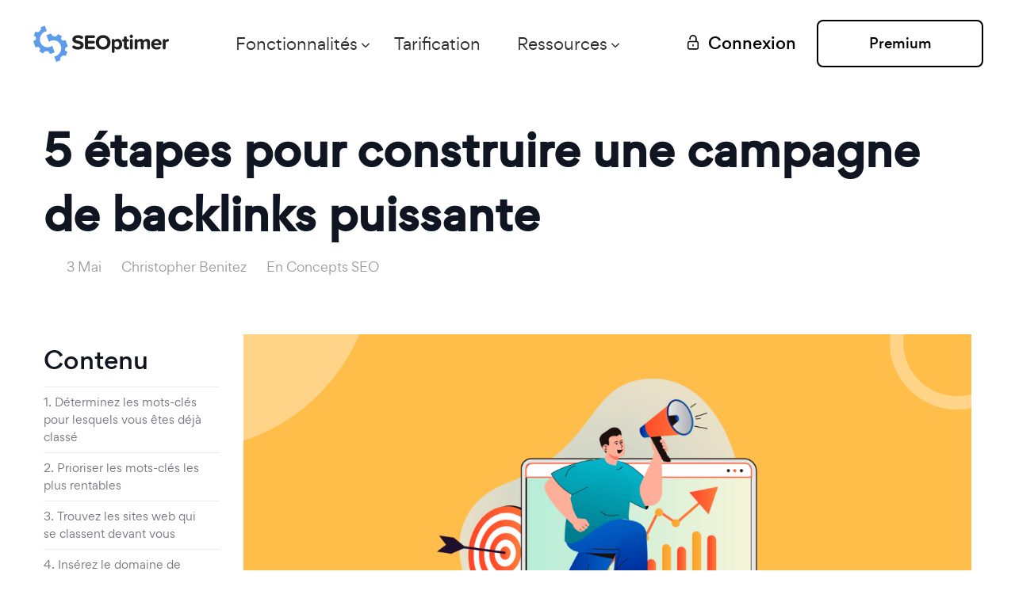

--- FILE ---
content_type: text/html; charset=UTF-8
request_url: https://www.seoptimer.com/fr/blog/campagne-de-backlink/
body_size: 15236
content:
<!DOCTYPE html>
<html lang="fr-FR " prefix="og: http://ogp.me/ns#">
<head>
    <meta charset="UTF-8">
    <!-- For IE -->
    <meta http-equiv="X-UA-Compatible" content="IE=edge">
    <!-- For Responsive Device -->
    <meta name="viewport" content="width=device-width, initial-scale=1.0">
    <!-- For Window Tab Color -->
    <!-- Chrome, Firefox OS and Opera -->
    <meta name="theme-color" content="#7034FF">
    <!-- Windows Phone -->
    <meta name="msapplication-navbutton-color" content="#7034FF">
    <!-- iOS Safari -->
    <meta name="apple-mobile-web-app-status-bar-style" content="#7034FF">
    <title>5 étapes pour construire une campagne de backlinks puissante - SEOptimer</title>
    <meta name="description" content="La bonne campagne de backlinks peut faire toute la différence entre être classé sur la Page 1 et être classé sur la Page 11. Apprenez à construire une stratégie de création de liens puissante qui vous fait passer de zéro à héros pendant que vous montez en flèche dans les SERPs !">
<meta property="article:published_time" content="2024-05-03T02:00:00+02:00">
<meta property="article:updated_time" content="2024-05-03T12:44:23+02:00">
<meta property="author" content="Christopher Benitez">
<meta name="og:type" content="article">
<meta name="og:locale" content="fr_FR">
<meta name="og:description" content="La bonne campagne de backlinks peut faire toute la différence entre être classé sur la Page 1 et être classé sur la Page 11. Apprenez à construire une stratégie de création de liens puissante qui vous fait passer de zéro à héros pendant que vous montez en flèche dans les SERPs !">
<meta name="og:title" content="5 étapes pour construire une campagne de backlinks puissante - SEOptimer">
<meta name="og:url" content="https://www.seoptimer.com/fr/blog/campagne-de-backlink/">
<meta name="og:site_name" content="SEOptimer: SEO Audit &amp; Reporting Tool">
<meta name="og:image" content="https://www.seoptimer.com/storage/images/2018/03/4176-backlink-campaign.png">
<meta name="og:image:width" content="1200">
<meta name="og:image:height" content="628">
<meta name="og:image:type" content="image/png">
<meta name="twitter:description" content="La bonne campagne de backlinks peut faire toute la différence entre être classé sur la Page 1 et être classé sur la Page 11. Apprenez à construire une stratégie de création de liens puissante qui vous fait passer de zéro à héros pendant que vous montez en flèche dans les SERPs !">
<meta name="twitter:card" content="summary_large_image">
<meta name="twitter:title" content="5 étapes pour construire une campagne de backlinks puissante - SEOptimer">
<meta name="twitter:site" content="@seoptimer">
<meta name="twitter:creator" content="@seoptimer">
<meta name="twitter:image" content="https://www.seoptimer.com/storage/images/2018/03/4176-backlink-campaign.png">
<link href="https://www.seoptimer.com/fr/blog/campagne-de-backlink/" rel="canonical">
<link href="/frontend-new/css/style.css?v=1762586225" rel="stylesheet">
<link href="/frontend-new/css/responsive.css?v=1709967717" rel="stylesheet">
<link href="/frontend-new/css/override.css?v=1763279882" rel="stylesheet">    <!-- Favicon -->
        <link rel="shortcut icon" href="/img/favicon.png">
    <!-- static styles -->
    <!-- PRELOADING -->
<link rel="preload" as="font" type="font/woff2" crossorigin href="/frontend-new/fonts/icon/font/Flaticon.woff2">
<link rel="preload" as="font" type="font/woff2" crossorigin href="/frontend-new/fonts/gordita/gordita_medium-webfont.woff2">
<link rel="preload" as="font" type="font/woff2" crossorigin href="/frontend-new/fonts/gordita/gordita_regular-webfont.woff2">
<!-- STATIC STYLES -->
<style>
:root {
    --theme-color: #5d9cec;
    --theme-color-2: #ffeaa0;
    --header-height: 90px;
    --related-articles-count: 4;
}
html{
    /* mozilla */
    scrollbar-color: var(--theme-color) #FFF;
    scrollbar-width: thin;
}
body {
    -webkit-font-smoothing: antialiased;
    -moz-osx-font-smoothing: grayscale;
}
body .font-gordita {
    font-family: 'gordita', sans-serif !important;
}
::selection {
    background-color: var(--theme-color)!important;
}
::-webkit-scrollbar-thumb {
    background: var(--theme-color)!important;
}
/* animation loading errors in some browser */
@keyframes jumpThreeCenter {
    0% {
        -webkit-transform: translate(50%, 50%); transform: translate(50%, 50%);
    }
    40% {
        -webkit-transform: translate(50%, calc(50% - 20px)); transform: translate(50%, calc(50% - 20px));
    }
    100% {
        -webkit-transform: translate(50%, 50%); transform: translate(50%, 50%);
    }
}
@-webkit-keyframes jumpThreeCenter {
    0% {
        -webkit-transform: translate(50%, 50%); transform: translate(50%, 50%);
    }
    40% {
        -webkit-transform: translate(50%, calc(50% - 20px)); transform: translate(50%, calc(50% - 20px));
    }
    100% {
        -webkit-transform: translate(50%, 50%); transform: translate(50%, 50%);
    }
}
</style>
<!-- FONTS -->
<style>
@import url('/css/flag-icon-css/css/flag-icon.min.css');
/*
@import url('../fonts/gordita/stylesheet.css');
@import url('../fonts/icon/font/flaticon.css');
@import url('../fonts/recoleta/stylesheet.css');
*/
/* footer social icons */
@import url('/frontend-new/fonts/font-awesome/css/font-awesome.min.css');

/* footer social only twitter icon from new version font-awesome 6.5 */
@import url('/frontend-new//fonts/font-awesome_6_5/css/brands.css');

/* some headers */
@import url('/frontend-new/fonts/gilroy/fonts.css');
/* */
/*
@import url('https://fonts.googleapis.com/css2?family=Roboto+Slab&family=Roboto:wght@300;400;500;700&family=Rubik:wght@300;400;500&display=swap');
*/
/* instead loading stylesheet.css' */
/* main text */
@font-face {
    font-family: 'gordita';
    src: url('/frontend-new/fonts/gordita/gordita_medium-webfont.woff2') format('woff2'), url('/frontend-new/fonts/gordita/gordita_medium-webfont.woff') format('woff');
    font-weight: 500;
    font-style: normal;

}
@font-face {
    font-family: 'gordita';
    src: url('/frontend-new/fonts/gordita/gordita_regular-webfont.woff2') format('woff2'), url('/frontend-new/fonts/gordita/gordita_regular-webfont.woff') format('woff');
    font-weight: normal;
    font-style: normal;
}

/* instead loading flaticon.css */
/* some menu icons */
@font-face {
    font-family: "Flaticon";
    src: url("/frontend-new/fonts/icon/font/Flaticon.eot");
    src: url("/frontend-new/fonts/icon/font/Flaticon.eot?#iefix") format("embedded-opentype"),
    url("/frontend-new/fonts/icon/font/Flaticon.woff2") format("woff2"),
    url("/frontend-new/fonts/icon/font/Flaticon.woff") format("woff"),
    url("/frontend-new/fonts/icon/font/Flaticon.ttf") format("truetype"),
    url("/frontend-new/fonts/icon/font/Flaticon.svg#Flaticon") format("svg");
    font-weight: normal;
    font-style: normal;
}
@media screen and (-webkit-min-device-pixel-ratio:0) {
    @font-face {
        font-family: "Flaticon";
        src: url("/frontend-new/fonts/icon/font/Flaticon.svg#Flaticon") format("svg");
    }
}

[class^="flaticon-"]:before, [class*=" flaticon-"]:before,
[class^="flaticon-"]:after, [class*=" flaticon-"]:after {
    font-family: Flaticon;
    font-size: inherit;
    font-style: normal;
    color: inherit;
}

.flaticon-arrow-down-sign-to-navigate:before { content: "\f100"; }
.flaticon-right-arrow:before { content: "\f101"; }
.flaticon-right:before { content: "\f102"; }
.flaticon-right-arrow-1:before { content: "\f103"; }
.flaticon-right-thin-arrow-angle:before { content: "\f104"; }
.flaticon-arrow-point-to-right:before { content: "\f105"; }
.flaticon-right-arrow-angle:before { content: "\f106"; }
.flaticon-right-arrow-angle-1:before { content: "\f107"; }
.flaticon-menu-of-three-lines:before { content: "\f108"; }
.flaticon-menu-square-button:before { content: "\f109"; }
.flaticon-checked:before { content: "\f10a"; }

/* alternate font name */
@font-face {
    font-family: 'font-awesome';
    src: url('/frontend-new/fonts/font-awesome/fonts/fontawesome-webfont.ttf');
    src: url('/frontend-new/fonts/font-awesome/fonts/fontawesome-webfont.eot'),
    url('/frontend-new/fonts/font-awesome/fonts/fontawesome-webfont.woff2') format('woff2'),
    url('/frontend-new/fonts/font-awesome/fonts/fontawesome-webfont.woff') format('woff'),
    url('/frontend-new/fonts/font-awesome/fonts/fontawesome-webfont.svg') format('svg');
}
</style>    <!-- main style -->
    <!-- <link rel="stylesheet" type="text/css" href="/frontend-new/css/style.css"> -->
        <!-- responsive style sheet -->
    <!-- <link rel="stylesheet" type="text/css" href="/frontend-new/css/responsive.css"> -->
        <!-- override theme styles -->
    <!-- <link rel="stylesheet" type="text/css" href="/frontend-new/css/override.css"> -->
        <!-- jQuery 3.5.0 first -->
    <script src="/frontend-new/vendor/jquery.min.js"></script>
    <!--    -->
        <!-- Google Tag Manager -->
    <script>(function(w,d,s,l,i){w[l]=w[l]||[];w[l].push({'gtm.start':new Date().getTime(),event:'gtm.js'});var f=d.getElementsByTagName(s)[0],j=d.createElement(s),dl=l!='dataLayer'?'&l='+l:'';j.async=true;j.src='https://www.googletagmanager.com/gtm.js?id='+i+dl;f.parentNode.insertBefore(j,f);})(window,document,'script','dataLayer','GTM-PKFF6QB');</script>
    <!-- End Google Tag Manager -->

</head>
<body data-spy="scroll" data-target="#sidebar-contents" data-offset="120">
    <div class="main-page-wrapper font-gordita pricing-wrapper" data-stripe-public-key="pk_live_51N91lzCcoeF5UWtI76ml0Q0vBbG6qUl5XIWVuEXX7a84mkEls6mIroHU3GCbrApjz6C4EapuSHTKkiUi1KfNl1zT00OZTJYcaY" data-stripe-api-version="2020-03-02">
        
        <!--
=============================================
    Theme Main Menu
==============================================
-->
<div class="theme-main-menu sticky-menu theme-menu-five">
    <div class="d-flex align-items-center justify-content-between">
        <div class="logo">
            <a href="/fr/">
                <img height="48" width="175" src="/img/logo_nav.png" alt="">
            </a>
        </div>

        <nav id="mega-menu-holder" class="navbar navbar-expand-lg w-lg-100" style="margin-right: 20px;">
            <div class="nav-container w-lg-100">
                <div class="navbar-collapse collapse w-lg-100" id="navbarSupportedContent">
                    <div class="d-lg-flex justify-content-between align-items-center w-lg-100">
                        <ul class="navbar-nav main-side-nav font-gordita w-lg-100" id="one-page-nav">
                            <li class="nav-item dropdown mega-dropdown-lg ml-lg-auto position-static">
                                <a class="nav-link dropdown-toggle" href="#"
                                   data-toggle="dropdown">Fonctionnalités</a>
                                <div class="dropdown-menu">
                                    <ul class="mega-menu d-flex">
                                                                                                                            
                                                                                            <li class="chapter">We’re famous for</li>
                                            
                                            
                                            <li class="first">
                                                <a href="/fr/seo-audit/">
                                                    <div class="row">
                                                        <div class="col-4">
                                                            <div class="vertical-line">
                                                                <img src="/frontend-new/images/custom/menu/seo-audit.png"
                                                                     alt="">
                                                            </div>
                                                        </div>
                                                        <div class="col-8">
                                                            <div class="dropdown-item">
                                                                <b class="d-inline d-lg-none">Audit SEO</b>
                                                                <b class="d-none d-lg-inline ">Audit SEO</b>
                                                            </div>

                                                            <p class="d-block d-lg-none">Le célèbre outil d'audit SEO de SEOptimer</p>
                                                            <p class="d-none d-lg-block">Le célèbre outil d'audit SEO de SEOptimer</p>
                                                        </div>
                                                    </div>
                                                </a>
                                            </li>
                                                                                    
                                            
                                            
                                            <li class="first">
                                                <a href="/fr/white-label/">
                                                    <div class="row">
                                                        <div class="col-4">
                                                            <div class="vertical-line">
                                                                <img src="/frontend-new/images/custom/menu/white-label.png"
                                                                     alt="">
                                                            </div>
                                                        </div>
                                                        <div class="col-8">
                                                            <div class="dropdown-item">
                                                                <b class="d-inline d-lg-none">Rapports en marque blanche</b>
                                                                <b class="d-none d-lg-inline ">Rapports en marque blanche</b>
                                                            </div>

                                                            <p class="d-block d-lg-none">Créez de magnifiques audits SEO en PDF</p>
                                                            <p class="d-none d-lg-block">Créez de magnifiques audits SEO en PDF</p>
                                                        </div>
                                                    </div>
                                                </a>
                                            </li>
                                                                                    
                                            
                                            
                                            <li class="first">
                                                <a href="/fr/embeddable-audit-tool/">
                                                    <div class="row">
                                                        <div class="col-4">
                                                            <div class="vertical-line">
                                                                <img src="/frontend-new/images/custom/menu/embeddable-audit-tool.png"
                                                                     alt="">
                                                            </div>
                                                        </div>
                                                        <div class="col-8">
                                                            <div class="dropdown-item">
                                                                <b class="d-inline d-lg-none">Outil d'audit intégrable</b>
                                                                <b class="d-none d-lg-inline ">Outil d'audit intégrable</b>
                                                            </div>

                                                            <p class="d-block d-lg-none">Générez plus de prospects et de ventes à partir de votre site</p>
                                                            <p class="d-none d-lg-block">Générez plus de prospects et de ventes à partir de votre site</p>
                                                        </div>
                                                    </div>
                                                </a>
                                            </li>
                                                                                    
                                            
                                                                                            <li class="chapter">But we’re also great at</li>
                                            
                                            <li class="second">
                                                <a href="/fr/keyword-research-tool/">
                                                    <div class="row">
                                                        <div class="col-lg-4 col-sm-3 col-xs-3">
                                                            <div class="vertical-line">
                                                                <img src="/frontend-new/images/custom/menu/keyword-research-tool.png"
                                                                     alt="">
                                                            </div>
                                                        </div>
                                                        <div class="col-lg-8 col-sm-9 col-xs-9">
                                                            <div class="dropdown-item">
                                                                <b class="d-inline d-lg-none">Recherche de mots-clés</b>
                                                                <b class="d-none d-lg-inline ">Recherche de mots-clés</b>
                                                            </div>

                                                            <p class="d-block d-lg-none">Trouvez les bons mots-clés pour le classement de votre site</p>
                                                            <p class="d-none d-lg-block">Trouvez les bons mots-clés pour le classement de votre site</p>
                                                        </div>
                                                    </div>
                                                </a>
                                            </li>
                                                                                    
                                            
                                            
                                            <li class="second">
                                                <a href="/fr/backlink-checker/">
                                                    <div class="row">
                                                        <div class="col-lg-4 col-sm-3 col-xs-3">
                                                            <div class="vertical-line">
                                                                <img src="/frontend-new/images/custom/menu/bc_overview_tab_en.png"
                                                                     alt="">
                                                            </div>
                                                        </div>
                                                        <div class="col-lg-8 col-sm-9 col-xs-9">
                                                            <div class="dropdown-item">
                                                                <b class="d-inline d-lg-none">Recherche de liens retour</b>
                                                                <b class="d-none d-lg-inline ">Recherche de liens retour</b>
                                                            </div>

                                                            <p class="d-block d-lg-none">Obtenez les détails d'un domaine</p>
                                                            <p class="d-none d-lg-block">Obtenez les détails d'un domaine</p>
                                                        </div>
                                                    </div>
                                                </a>
                                            </li>
                                                                                    
                                            
                                            
                                            <li class="second">
                                                <a href="/fr/seo-crawler/">
                                                    <div class="row">
                                                        <div class="col-lg-4 col-sm-3 col-xs-3">
                                                            <div class="vertical-line">
                                                                <img src="/frontend-new/images/custom/menu/seo-crawler.png"
                                                                     alt="">
                                                            </div>
                                                        </div>
                                                        <div class="col-lg-8 col-sm-9 col-xs-9">
                                                            <div class="dropdown-item">
                                                                <b class="d-inline d-lg-none">Crawler SEO</b>
                                                                <b class="d-none d-lg-inline ">Crawler SEO</b>
                                                            </div>

                                                            <p class="d-block d-lg-none">Analysez chaque page d'un site en profondeur pour détecter les problèmes.</p>
                                                            <p class="d-none d-lg-block">Analysez chaque page d'un site en profondeur pour détecter les problèmes.</p>
                                                        </div>
                                                    </div>
                                                </a>
                                            </li>
                                                                                    
                                            
                                            
                                            <li class="second">
                                                <a href="/fr/bulk-reporting/">
                                                    <div class="row">
                                                        <div class="col-lg-4 col-sm-3 col-xs-3">
                                                            <div class="vertical-line">
                                                                <img src="/frontend-new/images/custom/menu/bulk-reporting.png"
                                                                     alt="">
                                                            </div>
                                                        </div>
                                                        <div class="col-lg-8 col-sm-9 col-xs-9">
                                                            <div class="dropdown-item">
                                                                <b class="d-inline d-lg-none">Rapports en vrac</b>
                                                                <b class="d-none d-lg-inline ">Rapports en vrac</b>
                                                            </div>

                                                            <p class="d-block d-lg-none">Dominez la prospection et la génération de leads à grande échelle</p>
                                                            <p class="d-none d-lg-block">Dominez la prospection et la génération de leads à grande échelle</p>
                                                        </div>
                                                    </div>
                                                </a>
                                            </li>
                                                                                    
                                            
                                            
                                            <li class="second">
                                                <a href="/fr/keyword-tracking-tool/">
                                                    <div class="row">
                                                        <div class="col-lg-4 col-sm-3 col-xs-3">
                                                            <div class="vertical-line">
                                                                <img src="/frontend-new/images/custom/menu/keyword-tracking-tool.png"
                                                                     alt="">
                                                            </div>
                                                        </div>
                                                        <div class="col-lg-8 col-sm-9 col-xs-9">
                                                            <div class="dropdown-item">
                                                                <b class="d-inline d-lg-none">Suivi des mots-clés</b>
                                                                <b class="d-none d-lg-inline ">Suivi des mots-clés</b>
                                                            </div>

                                                            <p class="d-block d-lg-none">Contrôler le succès de vos efforts de référencement</p>
                                                            <p class="d-none d-lg-block">Contrôler le succès de vos efforts de référencement</p>
                                                        </div>
                                                    </div>
                                                </a>
                                            </li>
                                                                                    
                                            
                                            
                                            <li class="second">
                                                <a href="/fr/monitor-backlinks/">
                                                    <div class="row">
                                                        <div class="col-lg-4 col-sm-3 col-xs-3">
                                                            <div class="vertical-line">
                                                                <img src="/frontend-new/images/custom/menu/mb_changes_dashboard_chart_en.png"
                                                                     alt="">
                                                            </div>
                                                        </div>
                                                        <div class="col-lg-8 col-sm-9 col-xs-9">
                                                            <div class="dropdown-item">
                                                                <b class="d-inline d-lg-none">Surveillance des liens retour</b>
                                                                <b class="d-none d-lg-inline ">Surveillance des liens retour</b>
                                                            </div>

                                                            <p class="d-block d-lg-none">Suivez l'évolution des liens retour dans le temps</p>
                                                            <p class="d-none d-lg-block">Suivez l'évolution des liens retour dans le temps</p>
                                                        </div>
                                                    </div>
                                                </a>
                                            </li>
                                                                                    
                                            
                                            
                                            <li class="second">
                                                <a href="/fr/seo-api/">
                                                    <div class="row">
                                                        <div class="col-lg-4 col-sm-3 col-xs-3">
                                                            <div class="vertical-line">
                                                                <img src="/frontend-new/images/custom/menu/seo-api.png"
                                                                     alt="">
                                                            </div>
                                                        </div>
                                                        <div class="col-lg-8 col-sm-9 col-xs-9">
                                                            <div class="dropdown-item">
                                                                <b class="d-inline d-lg-none">API</b>
                                                                <b class="d-none d-lg-inline ">API</b>
                                                            </div>

                                                            <p class="d-block d-lg-none">Construisez des solutions personnalisées avec plus de 100 points de données</p>
                                                            <p class="d-none d-lg-block">Construisez des solutions personnalisées avec plus de 100 points de données</p>
                                                        </div>
                                                    </div>
                                                </a>
                                            </li>
                                                                                    
                                            
                                            
                                            <li class="second">
                                                <a href="/fr/free-tools">
                                                    <div class="row">
                                                        <div class="col-lg-4 col-sm-3 col-xs-3">
                                                            <div class="vertical-line">
                                                                <img src="/frontend-new/images/custom/menu/free-tools.png"
                                                                     alt="">
                                                            </div>
                                                        </div>
                                                        <div class="col-lg-8 col-sm-9 col-xs-9">
                                                            <div class="dropdown-item">
                                                                <b class="d-inline d-lg-none">Outils gratuits</b>
                                                                <b class="d-none d-lg-inline ">Outils gratuits</b>
                                                            </div>

                                                            <p class="d-block d-lg-none">Effectuez n'importe quelle tâche SEO avec plus de 60 outils</p>
                                                            <p class="d-none d-lg-block">Effectuez n'importe quelle tâche SEO avec plus de 60 outils</p>
                                                        </div>
                                                    </div>
                                                </a>
                                            </li>
                                                                            </ul>
                                </div>
                            </li>

                            <li class="nav-item">
                                <a href="/fr/pricing/"
                                   class="nav-link">Tarification</a>
                            </li>
                            <li class="nav-item dropdown mr-lg-auto">
                                <a class="nav-link dropdown-toggle" href="#" data-toggle="dropdown">
                                    Ressources                                </a>
                                <ul class="dropdown-menu">
                                    <li class="dropdown-submenu dropdown">
                                        <a href="#" class="dropdown-item dropdown-toggle" data-toggle="dropdown">
                                            Blog                                         </a>
                                        <ul class="dropdown-menu">
                                                                                        <li>
                                                <a href="/blog/" class="dropdown-item">English (US)</a>
                                            </li>
                                                                                        <li>
                                                <a href="/da/blog/" class="dropdown-item">Danish</a>
                                            </li>
                                                                                        <li>
                                                <a href="/de/blog/" class="dropdown-item">Deutsch</a>
                                            </li>
                                                                                        <li>
                                                <a href="/es/blog/" class="dropdown-item">Spanish</a>
                                            </li>
                                                                                        <li>
                                                <a href="/fr/blog/" class="dropdown-item">French</a>
                                            </li>
                                                                                        <li>
                                                <a href="/id/blog/" class="dropdown-item">Bahasa Indonesia</a>
                                            </li>
                                                                                        <li>
                                                <a href="/it/blog/" class="dropdown-item">Italiano</a>
                                            </li>
                                                                                        <li>
                                                <a href="/ja/blog/" class="dropdown-item">日本語</a>
                                            </li>
                                                                                        <li>
                                                <a href="/nl/blog/" class="dropdown-item">Dutch</a>
                                            </li>
                                                                                        <li>
                                                <a href="/pl/blog/" class="dropdown-item">Polski</a>
                                            </li>
                                                                                        <li>
                                                <a href="/br/blog/" class="dropdown-item">Portuguese (Brazil)</a>
                                            </li>
                                                                                        <li>
                                                <a href="/tr/blog/" class="dropdown-item">Türkçe</a>
                                            </li>
                                                                                    </ul>

                                    </li>
                                    <li>
                                        <a href="/blog/category/seoptimer-help/"
                                           class="dropdown-item">Guides SEOptimer</a>
                                    </li>
                                    <li>
                                        <a href="https://www.youtube.com/user/Seoptimer/videos"
                                           class="dropdown-item">Vidéos de produits (YouTube)</a>
                                    </li>
                                    <li>
                                        <a href="/blog/category/seo/"
                                           class="dropdown-item">Concepts SEO</a>
                                    </li>
                                    <li>
                                        <a href="/blog/category/agency/"
                                           class="dropdown-item">Guides pour les agences</a>
                                    </li>
                                    <!--
                                    <li>
                                        <a href="https://seoptimer.upvoty.com/b/feature-requests/"
                                           class="dropdown-item">Feature Request Board</a>
                                    </li>
                                    -->
                                    <li>
                                        <a href="javascript:void(0);"
                                           class="dropdown-item js-intercom-show">Chat en direct</a>
                                    </li>
                                </ul>
                            </li>
                                                    </ul>
                    </div>
                </div>
            </div>
        </nav>

        <div class="right-widget">
            <ul class="d-flex align-items-center">
                                    <li class='d-none d-md-block' style="margin-right: 40px;">
                        <a href="/fr/login"
                           class="signIn-action d-flex align-items-center">
                            <img src="/frontend-new/images/icon/52.svg" alt="">
                                                        <span class="text-nowrap">Connexion</span>
                        </a>
                    </li>
                    <li>
                        <a href="/fr/register"
                           class="demo-button">
                            <span>Premium</span>
                            <img src="/frontend-new/images/icon/user.svg" alt="">
                        </a>
                    </li>
                            </ul>
        </div>

        <button class="navbar-toggler" style="margin-left: 15px;">
            <span></span>
        </button>
    </div>
    <div class="reading-progress">
        <div></div>
    </div>
</div>
        <style>
.main-page-wrapper{
    overflow-x: visible!important;
}
</style>
<div class="terms_and_policy lg-container">
    <div class="container">
        <div class="row">
            <div class="col-lg-12">
                <div class="tab-content pl-0 mb-70">
                    <h1 class="">5 étapes pour construire une campagne de backlinks puissante</h1>
                    <div class="update-date text-capitalize">
                        <span class="d-none d-md-inline-block"><!-- removing margin in mobile --></span>
                        <span class='d-inline-block'>3 mai</span><span class='d-inline-block'><a class="post-link" href="/fr/blog/author/christopherjanbenitez/">Christopher Benitez</a></span><span class='d-inline-block'>en&nbsp;<a class="blog-sub-info__tag" href="/fr/blog/category/referencement-naturel/" rel="category tag">Concepts SEO
</a></span>                    </div>
                </div>
            </div>
        </div>
        <div class="row md-mb-50 mb-50">
            <div class="blog-contents-container d-none d-xl-block">
                                    <div class="blog-sidebar-one h-100 sidebar-contents pl-0 pt-0">
                        <div class="sidebar-categories recent-articles sidebar-contents h-100">
                            <nav style="position: sticky; top: var(--header-height);">
                                <h4 class="sidebar-title pt-15">Contenu</h4>
                                <ul class="cleafix" id="sidebar-contents" style="overflow-y: scroll; max-height: calc(100vh - var(--header-height) - 100px); scrollbar-color: var(--theme-color) #FFF; scrollbar-width: thin;">
                                    <li><a style='line-height: 170%; font-size: 75%;' class='nav-link pl-0' href='#auto_1_Determi_65a23acc5e9a1'>1. Déterminez les mots-clés pour lesquels vous êtes déjà classé</a></li><li><a style='line-height: 170%; font-size: 75%;' class='nav-link pl-0' href='#auto_2_Priorit_65a23acc5e9ee'>2. Prioriser les mots-clés les plus rentables</a></li><li><a style='line-height: 170%; font-size: 75%;' class='nav-link pl-0' href='#auto_3_Find_We_65a23acc5ea38'>3. Trouvez les sites web qui se classent devant vous</a></li><li><a style='line-height: 170%; font-size: 75%;' class='nav-link pl-0' href='#auto_4_Plug_Yo_65a23acc5ea7f'>4. Insérez le domaine de votre concurrent dans SEOptimer</a></li><li><a style='line-height: 170%; font-size: 75%;' class='nav-link pl-0' href='#auto_5_Stay_on_65a23acc5eac3'>5. Restez au sommet du jeu</a></li>                                </ul>
                            </nav>
                        </div>
                    </div>
                            </div>
            <div class="col">
                <div class="feature-blog-three pr-0">
                    <div class="tab-content pl-0">
                                                <div class="post-content post-content--fr-FR post-content--translation js-progress-reading">
                                                            <img src="/storage/images/2018/03/4176-backlink-campaign.png" alt="" class="post-image" width="1200" height="628" loading="lazy">
                                                        <div class="post-import-mbacklinks-en"><p>Le SEO est comme courtiser quelqu'un que vous aimez.</p> <p>Vous pouvez essayer tous les trucs du livre : des fleurs, des chocolats, de longues promenades à la maison, des sérénades—tout ce que vous voulez.</p> <p>Mais en fin de compte, vous ne pouvez pas savoir ce qui fonctionnera sur cette autre personne avant de l'avoir essayé.</p> <p>Tout comme la manière dont vous aborderiez votre SEO, votre stratégie de rencontres implique d'essayer différentes tactiques et de mesurer les résultats pour voir ce qui fonctionne.</p> <p>Et comme en SEO, vous devez également <a href="/blog/backlink-profile/" target="_blank" rel="noopener">creuser plus profondément pour déterminer quelle tactique fonctionne et laquelle ne fonctionne pas</a>.</p> <p>Vous devez mettre les émotions de côté, réfléchir clairement et développer une approche stratégique.</p> <p>Après tout, rien n'est plus frustrant que de donner quelque chose (ou quelqu'<em>un</em>) tout ce que vous avez—seulement pour découvrir que cela ne fonctionnera jamais de toute façon.</p> <p>Malheureusement, il n'y a pas de tour de magie pour conquérir la personne de vos rêves.</p> <p>Heureusement pour vous cependant, en ce qui concerne votre SEO, les <a href="/blog/link-building-guide/" target="_blank" rel="noopener">méthodes qui produisent constamment des résultats</a> sont assez bien annoncées.</p> <p>La première règle est simple :<strong> Assurez-vous d'obtenir uniquement les meilleurs backlinks provenant de sources autoritaires.</strong></p> <p>Pour cela, vous avez besoin d'une campagne de backlinks bien développée qui se concentre sur les <a href="/fr/blog/liens-retour-les-plus-puissants/" target="_blank" rel="noopener">backlinks de premier choix</a> et qui est guidée par les données.</p> <p>Voulez-vous pousser votre site web au-delà de la limite ?</p> <p>Je vais vous montrer comment <strong>la bonne campagne de backlinks</strong> peut vous faire grimper en flèche dans les SERPs.</p> <p>Développer une campagne de création de liens réussie n'est pas quelque chose que vous pouvez faire seul.</p> <p>C'est là que SEOptimer intervient.</p> <p>Cette plateforme de gestion de backlinks tout-en-un possède tout ce dont vous avez besoin pour maintenir un profil de backlinks sain que les moteurs de recherche apprécient. Plus important encore, elle peut vous aider à développer un système de création de liens répétable qui peut améliorer votre classement.</p> <p>Voici comment utiliser Monitor Backlinks pour développer votre campagne de backlinks la plus puissante à ce jour :</p> <h2 id="auto_1_Determi_65a23acc5e9a1" >1. Déterminez les mots-clés pour lesquels vous êtes déjà classé</h2> <p>Une des manières les plus rapides d'atteindre de hauts classements dans la recherche est de se concentrer sur les mots-clés pour lesquels <em>vous êtes déjà classé</em>.</p> <p>Ça peut sembler improbable, mais se positionner pour des mots-clés sans une campagne active de création de liens est plus plausible que vous ne le pensez.</p> <p>Gardez à l'esprit que les moteurs de recherche adorent le contenu de qualité. Si vous proposez des articles précieux, pertinents et perspicaces, vous <a href="/blog/5-types-of-content-that-draws-backlinks-like-flies/" target="_blank" rel="noopener">recevrez naturellement des backlinks de la part de personnes qui les apprécient</a>.</p> <p>Cela, à son tour, améliorera vos chances d'<a href="/fr/blog/comment-faire-indexer-les-backlinks/" target="_blank" rel="noopener">indexation rapide</a> et de classement dans les SERPs.</p> <p>SEOptimer peut vous aider à repérer ces opportunités précieuses pour obtenir de meilleurs classements. Dans la section « Suivi des mots-clés », faites défiler vers le bas pour trouver la liste des mots-clés que vous avez ajoutés et pour lesquels vous êtes actuellement classé :</p> <p><img class="alignnone size-full wp-image-29459" src="/storage/images/2018/01/4176-keyword-tracking.png" alt="suivi de mot-clé" width="1360" height="680" loading="lazy"/></p> <p>Si votre site web est actif depuis un certain temps, vous pourriez déjà être classé pour des centaines ou même <em>des milliers</em> de mots-clés.</p> <h2 id="auto_2_Priorit_65a23acc5e9ee" >2. Prioriser les mots-clés les plus rentables</h2> <p>Chez SEOptimer, vous pouvez également consulter des métriques importantes concernant les mots-clés pour lesquels vous êtes déjà classé.</p> <p>Cela inclut la position, le volume de recherche mensuel estimé et le trafic.</p> <p>En termes de ROI, les mots-clés avec un volume de recherche mensuel décent ont généralement le plus de valeur.</p> <p>La prochaine étape consiste à examiner les pages qui se positionnent pour ces mots-clés rentables.</p> <p>Sous la colonne « Classement de la page », vous pouvez identifier le contenu qui se positionne pour le mot-clé ainsi que leur placement dans les SERP.</p> <p><img class="alignnone size-full wp-image-29496" src="/storage/images/2018/03/4176-page-ranking-seoptimer.png" alt="classement de page seoptimer" width="1220" height="570" loading="lazy"/></p> <p>À ce stade, il est judicieux de revoir l'<a href="/fr/blog/conseils-optimisation-moteur-recherche/" target="_blank" rel="noopener">optimisation sur page</a> de votre contenu. S'il s'est classé naturellement avec peu ou pas de SEO, imaginez ce qu'il pourrait donner si vous y mettiez réellement du travail !</p> <p>Voici certaines des techniques de base d'optimisation sur la page que vous avez peut-être manquées :</p><ul>
	<li>Utilisez le mot-clé comme sous-titre dans l'article</li>
	<li>Insérez le mot-clé près du début du permalien</li>
	<li>Insérez le mot-clé dans le titre de l'article</li>
	<li>Assurez-vous que le mot-clé apparaît au moins une fois dans l'article</li>
	<li>Mentionnez vos mots-clés principaux dans la méta-description</li>
</ul> <p>Vous pourriez alors cibler l'URL de cette page dans votre campagne de création de liens. Vous avez juste besoin d'une <a href="/blog/four-creative-content-marketing-strategies/" target="_blank" rel="noopener">stratégie de contenu</a> adaptée au mot-clé cible et de sites web autoritaires pour les liens réels.</p> <p>Cela soulève la question : Où peut-on <a href="/blog/earn-authoritative-and-reputable-backlinks/" target="_blank" rel="noopener">trouver des sites web faisant autorité pour votre contenu de création de liens</a> ?</p> <p>Pour répondre à cela, nous nous tournons vers l'une des plus anciennes astuces du livre en matière de marketing—la recherche concurrentielle<em>.</em></p> <h2 id="auto_3_Find_We_65a23acc5ea38" >3. Trouvez les sites web qui se classent devant vous</h2> <p>Ce qui est brillant avec SEOptimer, c'est qu'il ne se contente pas de surveiller votre propre profil de backlinks. Une fois que vous <a href="/fr/blog/trouver-liens-retour-concurrents/" target="_blank" rel="noopener">identifiez vos principaux concurrents</a>, vous pouvez également surveiller et analyser les leurs également.</p> <p>Tout d'abord, vous devez rechercher les pages qui se classent devant vous pour <a href="/blog/how-to-do-keyword-research/" target="_blank" rel="noopener">vos principaux mots-clés</a>. L'approche la plus simple est, bien sûr, d'effectuer une rapide recherche sur Google.</p> <p>Par exemple, supposons que nous voulions classer un article approfondi sur le marketing des réseaux sociaux sur le mot-clé : « heure de publication optimale ».</p> <center><img class="aligncenter wp-image-6157 size-full" src="/storage/images/2018/03/4176-backlink-campaign-5.png" alt="campagne de backlink" width="650" height="330" loading="lazy"/></center> <p>À partir de cette SERP, nous pouvons vérifier que le blog CoSchedule est l'un des plus grands concurrents pour ce mot-clé.</p> <p>Pour comprendre comment ils construisent leurs liens, relançons SEOptimer sans tarder.</p> <h2 id="auto_4_Plug_Yo_65a23acc5ea7f" >4. Insérez le domaine de votre concurrent dans SEOptimer</h2> <p>Maintenant que vous avez identifié un concurrent, il est temps de le mettre sous le microscope. Dans l'onglet « Recherche de backlinks » de SEOptimer, ajoutez simplement le domaine d'un concurrent et cliquez sur "Recherche".</p> <p><img class="alignnone size-full wp-image-29512" src="/storage/images/2018/03/4176-coschedule-backlink-researhc.png" alt="recherche de backlink coschedule" width="1250" height="580" loading="lazy"/></p> <p>Prenez note que cela peut prendre un certain temps avant que les données complètes des backlinks de votre concurrent puissent être extraites. Mais une fois que c'est fait (généralement immédiatement), vous aurez une vue claire de l'ensemble de leur profil de backlink.</p> <p><img class="alignnone size-full wp-image-29513" src="/storage/images/2018/03/4176-backlink-research.png" alt="recherche de backlink" width="1420" height="630" loading="lazy"/></p> <p>Dans l'étape précédente, nous avons découvert qu'un certain article de CoSchedule se positionne pour le mot-clé « meilleur moment pour publier ». Nous pouvons supposer que cette expression particulière est utilisée au moins une fois comme texte d'ancre dans leur stratégie de backlink.</p> <p>En utilisant les fonctionnalités de recherche concurrentielle de SEOptimer, nous pouvons confirmer cette théorie :</p> <p><img class="alignnone size-full wp-image-29517" src="/storage/images/2018/03/4176-best-times-to-post.png" alt="meilleurs moments pour publier" width="1420" height="630" loading="lazy"/></p> <p>Cela indique que vous aurez probablement besoin de faire en sorte que d'autres sites web utilisent la même ancre (meilleurs moments pour publier) dans votre campagne de backlink.</p> <p>Prenez note que ceci est simplement un exemple. Dans une campagne de création de liens réelle, vous devez analyser soigneusement <em>chaque</em> domaine de lien et être un peu plus sélectif en ce qui concerne vos domaines cibles.</p> <p>Ce qui est important, c'est que vous appreniez à <a href="/blog/competitor-backlink-analysis/" target="_blank" rel="noopener">disséquer la stratégie des concurrents</a> et à adopter certains aspects comme les vôtres.</p> <h2 id="auto_5_Stay_on_65a23acc5eac3" >5. Restez au sommet du jeu</h2> <p>Enfin, Monitor Backlinks peut être utilisé pour s'assurer que vous n'êtes jamais laissé derrière dans la compétition. La bonne nouvelle est que l'ajout d'un domaine concurrent programme automatiquement des alertes par email chaque fois que de nouveaux backlinks sont trouvés.</p> <p>Chaque fois que de nouveaux backlinks sont trouvés, menez votre propre enquête. Identifiez <em>ce que </em>votre concurrent a fait et <em>où </em>il a construit ou obtenu les liens.</p> <p>Plus important encore, planifiez <em>comment</em> vous pouvez tirer avantage de la même stratégie dans le même domaine. Cela peut sembler fastidieux, mais cela vous aidera certainement à rester pertinent alors que vous vous concentrez sur d'autres activités de création de liens.</p> <p>Les étapes ci-dessus ont probablement augmenté de manière significative la quantité de travail que vous devez réaliser dans votre campagne de backlinks.</p> <p>Vous disposez maintenant d'une liste de mots-clés cibles plus longue, de nouvelles <a href="/fr/blog/construction-de-liens-avancee/" target="_blank" rel="noopener">stratégies de création de liens</a> à exécuter et de plus de concurrents dont il faut se préoccuper.</p> <p>Mais si vous y parvenez, vous êtes <em>garanti</em> de voir des résultats.</p></div>                        </div>
                    </div>
                </div>
            </div>
            <div class="blog-sidebar-container">
                <div class="blog-sidebar-one h-100 d-flex flex-column pl-0 pt-0">
                    <div class="mb-30 qodef-author-description">
                        <style>
    .qodef-author-description {
        width: 100%;
        display: inline-block;
        vertical-align: middle;
    }
    .qodef-author-description .qodef-author-description-image {
        width: 128px;
        height: 128px;
        vertical-align: top;
        overflow: hidden;

    }
    .qodef-author-description .qodef-author-description-image {
        margin-bottom: 16px;
    }
    .qodef-author-description .qodef-author-description-image,
    .qodef-author-description .qodef-author-description-text-holder {
        display: block!important;
    }
    .qodef-author-description .qodef-author-description-image img {
        width: 100%;
        height: auto;
        display: inline-block;
        vertical-align: middle;
        -webkit-border-radius: 3px;
        -moz-border-radius: 3px;
        border-radius: 3px;
    }
    .qodef-author-description .qodef-author-description-text-holder .qodef-author-name {
        margin: 0 0 10px;
    }
</style>
<div class="qodef-author-description-inner">
            <div class="qodef-author-description-image gravatar-image-wrapper">
            <img alt="" src="/storage/images/author/mb/christopherjanbenitez.jpg" class="avatar avatar-128wp-user-avatar wp-user-avatar-128 photo" height="128" width="128">
        </div>
        <div class="qodef-author-description-text-holder">
        <h5 class="qodef-author-name" style="font-size: 100%;">
            Christopher Benitez        </h5>
        <div class="qodef-author-text" style="line-height: 170%; font-size: 75%;">
            <p>Christopher Jan Benitez est un <a href="http://christopherjanb.com/" rel="nofollow">rédacteur freelance à embaucher</a> qui fournit un contenu web pratique et utile aux petites entreprises et aux startups. Pendant son temps libre, il regarde religieusement le catch professionnel et trouve du réconfort en écoutant du speed metal des années '80.</p>
        </div>
    </div>
</div>
                    </div>
                    <div class="pb-50">
                        <div class="portfolio-details-one">
    <h5 class="mb-10" style="font-size: 100%;">
        Partager    </h5>
    <div class="header">
        <ul class="d-flex justify-content-left social-icon">
            <li>
                <a class="text-center" href="#" onclick="javascript:window.open(this.dataset.href, '', 'menubar=no,toolbar=no,resizable=yes,scrollbars=yes,height=600,width=600'); return false;" data-href="https://www.facebook.com/sharer/sharer.php?u=https://www.seoptimer.com/blog/campagne-de-backlink/">
                    <i class="fa fa-facebook" aria-hidden="true"></i>
                </a>
            </li>
            <li>
                <a class="text-center"  href="#" onclick="javascript:window.open(this.dataset.href, '', 'menubar=no,toolbar=no,resizable=yes,scrollbars=yes,height=600,width=600'); return false;" data-href="https://twitter.com/share?text=5+%C3%A9tapes+pour+construire+une+campagne+de+backlinks+puissante&url=https://www.seoptimer.com/blog/campagne-de-backlink/">
                    <i class="fa-brands fa-x-twitter" aria-hidden="true"></i>
                </a>
            </li>
            <li>
                <a class="text-center"  href="#" onclick="javascript:window.open(this.dataset.href, '', 'menubar=no,toolbar=no,resizable=yes,scrollbars=yes,height=600,width=600'); return false;" data-href="https://www.linkedin.com/sharing/share-offsite/?url=https://www.seoptimer.com/blog/campagne-de-backlink/">
                    <i class="fa fa-linkedin" aria-hidden="true"></i>
                </a>
            </li>
        </ul>
    </div>
</div>                    </div>
                                        <div class="d-none d-lg-block h-100 js-screen-bottom-anchor" style="display: none!important; margin-top: 300px;">
                        <div style="position: sticky; top: var(--header-height); padding-top: 10px;">
                            <div class="b-side-blog-banner" style="background: url(/frontend-new/images/shape/bg.png) no-repeat top center; background-size: cover; padding:20px; padding-top: 60px; padding-bottom: 60px;">
    <div class="row">
        <div class="col-12 pb-30" dddata-aos="fade-bottom" dddata-aos-duration="1200">
            <img src="/frontend-new/images/pages/index_fr.png">
        </div>
        <div class="col-12" dddata-aos="fade-bottom" dddata-aos-duration="1200">
            <div class="text-center">
                <blockquote class="font-rubikkkk">
                    <h5 class="pb-30" style="line-height: 150%;">
                        Audit SEO & Outil de Rapport.<br>Améliorez votre site web.<br>Gagnez plus de clients.                    </h5>
                    <h5 class="pb-30" style="line-height: 150%;">
                        <b>Obtenez immédiatement un audit gratuit de votre site Web</b>
                    </h5>
                </blockquote>
                <div>
                    <a href="/fr/" class="theme-btn-signup" style="font-size: 16px; text-transform: uppercase; line-height: 150%; padding-top: 12px; padding-bottom: 12px;">
                        En savoir plus                    </a>
                </div>
            </div>
        </div>
    </div>
</div>                        </div>
                    </div>
                    <!-- <div class="sidebar-categories featured-articles mb-85">
                        <h4 class="sidebar-title">Articles en vedette</h4>
                        <ul>
                                                    </ul>
                    </div> -->
                    <!-- <div class="sidebar-categories recent-articles mb-70">
                        <h4 class="sidebar-title">Articles récents</h4>
                        <<ul>
                                                    </ul>
                    </div> -->
                </div>
            </div>
        </div>
        <div class="blog-related-posts">
            <h4>Articles connexes</h4>
            <style>
                .blog-related-posts__item{
                    --related-articles-count: 4;
                }
            </style>
            <div class="blog-related-posts__content">
                                    <div class="blog-related-posts__item">
                                                    <a href="/fr/blog/seo-contre-geo/" class="blog-related-posts__item-img">
                                <img width="768" height="402" alt="Image" src="/storage/images/2025/09/7338-SEO vs GEO differences.png" loading="lazy" />
                            </a>
                                                <a href="/fr/blog/seo-contre-geo/" class="blog-related-posts__item-title">SEO vs. GEO : Quelles sont les principales différences ?</a>
                    </div>
                                    <div class="blog-related-posts__item">
                                                    <a href="/fr/blog/pratiques-seo-optimales-wordpress/" class="blog-related-posts__item-img">
                                <img width="768" height="402" alt="Image" src="/storage/images/2025/07/7188-SEO for WordPress.png" loading="lazy" />
                            </a>
                                                <a href="/fr/blog/pratiques-seo-optimales-wordpress/" class="blog-related-posts__item-title">17 meilleures pratiques de SEO pour WordPress</a>
                    </div>
                                    <div class="blog-related-posts__item">
                                                    <a href="/fr/blog/liens-externes-seo/" class="blog-related-posts__item-img">
                                <img width="768" height="402" alt="Image" src="/storage/images/2025/06/7081-External links seo.png" loading="lazy" />
                            </a>
                                                <a href="/fr/blog/liens-externes-seo/" class="blog-related-posts__item-title">Liens externes en SEO : meilleures pratiques et comment les obtenir pour votre site web</a>
                    </div>
                                    <div class="blog-related-posts__item">
                                                    <a href="/fr/blog/optimisation-de-l-experience-de-recherche/" class="blog-related-posts__item-img">
                                <img width="768" height="402" alt="Image" src="/storage/images/2025/06/6974-What is Search Experience Optimization.png" loading="lazy" />
                            </a>
                                                <a href="/fr/blog/optimisation-de-l-experience-de-recherche/" class="blog-related-posts__item-title">Qu'est-ce que l'optimisation de l'expérience de recherche (SXO) et 5 façons d'améliorer la vôtre</a>
                    </div>
                            </div>
        </div>
    </div>
</div>

<!-- framework slide animation breaks mobile layout -->
<div class="fancy-text-block-seven">
    <div class="bg-wrapper" style="padding-top: 70px; padding-bottom: 70px; background-size: 100% 100%!important;">
        <img src="/frontend-new/images/shape/29.svg" alt="" class="shapes shape-one">
        <img src="/frontend-new/images/shape/30.svg" alt="" class="shapes shape-two">
        <img src="/frontend-new/images/shape/31.svg" alt="" class="shapes shape-three">
        <img src="/frontend-new/images/shape/32.svg" alt="" class="shapes shape-four">
        <img src="/frontend-new/images/shape/33.svg" alt="" class="shapes shape-five">
        <div class="container">
            <div class="row align-items-center">
                <div class="col-lg-6 col-md-8 col-sm-10 m-auto md-mb-50" ddata-aos="fade-right" ddata-aos-duration="1200">
                    <div class="img-holder">
                        <img src="/frontend-new/images/pages/index_fr.png" loading='lazy' alt="">
                        <img src="/frontend-new/images/shape/34.svg" alt="" class="shapes shape-six">
                    </div>
                </div>
                <div class="col-xl-6 col-lg-6 ml-auto" ddata-aos="fade-left" ddata-aos-duration="1200">
                    <div class="quote-wrapper text-center">
                        <blockquote class="pt-0">
                            <h3 class="" style="line-height: 150%; font-size: 65%;">
                                SEOptimer - Outil d'Audit et de Rapports SEO                                <br>
                                Améliorez votre site Web.                                <br>
                                Gagnez plus de clients.                            </h3>
                            <br>
                            <h3 class="" style="line-height: 150%; font-size: 65%;">
                                <b>Obtenez immédiatement un audit gratuit de votre site Web</b>
                            </h3>
                        </blockquote>
                        <a href="/" class="theme-btn-signup" style="text-transform: uppercase;">En savoir plus</a>
                    </div>
                </div>
            </div>
        </div>
    </div>
</div>
        <footer class="theme-footer-eight mt-100">
    <div class="top-footer">
        <div class="container">
            <div class="row">
                <div class="col-lg-3 col-12">
                    <div class="logo">
                        <a href="/fr/">
                            <img height="48" width="175" src="/img/logo_nav.png" alt="" loading="lazy">
                        </a>
                    </div>

                    <ul class="font-rubik mt-10"></ul>

                    <ul class="d-flex social-icon">
                        <li class="ml-0"><a target="_blank" href="https://www.facebook.com/seoptimer/"><i class="fa fa-facebook" aria-hidden="true"></i></a></li>
                        <li><a target="_blank" href="https://x.com/seoptimer"><i class="fa-brands fa-x-twitter"></i></a></li>
                        <li><a target="_blank" href="https://www.instagram.com/seoptimer/"><i class="fa fa-instagram" aria-hidden="true"></i></a></li>
                        <li><a target="_blank" href="https://www.youtube.com/SEOptimer"><i class="fa fa-youtube-play" aria-hidden="true"></i></a></li>
                        <li><a target="_blank" href="https://www.linkedin.com/company/seoptimer"><i class="fa fa-linkedin" aria-hidden="true"></i></a></li>
                    </ul>

                    <div class="logo mt-40" style="margin-left:7px;">
                        <a href="https://localranking.com/">
                            <img width="130" src="/img/logo_localranking_nav.png" alt="" loading="lazy">
                            <sub>Vérification du classement local, suivi, audit des GBP et plus encore</sub>
                        </a>
                    </div>

                    <div class="logo mt-30" style="margin-left:7px;">
                        <a href="/growthbar/">
                            <img width="130" src="/growthbar/wp-content/uploads/2021/01/cropped-Logo-2.png" alt="" loading="lazy">
                            <sub>AI SEO Writing Assistant</sub>
                        </a>
                    </div>

                    <div class="logo mt-30" style="margin-left:7px;">
                        <a href="https://tuberanker.com/">
                            <img width="132" src="/img/logo_tuberanker_nav.svg" alt="" loading="lazy">
                            <sub>Outil de référencement YouTube</sub>
                        </a>
                    </div>

                    <div class="logo mt-30" style="margin-left:7px;">
                        <a href="https://alttextgenerator.com/">
                            <img width="136" src="/img/logo_alttextgenerator_nav.png" alt="" loading="lazy">
                            <sub>Générateur de texte alternatif</sub>
                        </a>
                    </div>
                </div>
                <div class="col-lg-3 col-md-4 footer-list">
                    <h5 class="footer-title">Sitemap</h5>
                    <ul>
                        <li><a href='/fr/about/'>À propos de</a></li><li><a href='/fr/seo-api/'>API</a></li><li><a href='/fr/automated-seo-reports/'>Rapports SEO automatisés</a></li><li><a href='/fr/agency-rank-tracking/'>Suivi du classement de l'agence</a></li><li><a href='/fr/backlink-checker/'>Vérificateur de liens retour</a></li><li><a href='/fr/bing-rank-tracker/'>Bing Rank Tracker</a></li><li class="footer-multiline-text-list"><span>Blog - </span> <a href='/blog/'>English (US)</a>, <a href='/da/blog/'>Danish</a>, <a href='/de/blog/'>Deutsch</a>, <a href='/es/blog/'>Spanish</a>, <a href='/fr/blog/'>French</a>, <a href='/id/blog/'>Bahasa Indonesia</a>, <a href='/it/blog/'>Italiano</a>, <a href='/ja/blog/'>日本語</a>, <a href='/nl/blog/'>Dutch</a>, <a href='/pl/blog/'>Polski</a>, <a href='/br/blog/'>Portuguese (Brazil)</a>, <a href='/tr/blog/'>Türkçe</a></li><li><a href='/fr/bulk-reporting/'>Rapports en vrac</a></li><li><a href='/fr/diy-seo/'>DIY SEO</a></li><li><a href='/fr/embeddable-audit-tool/'>Outil d'audit intégrable</a></li><li><a href='/fr/free-tools'>Outils gratuits</a></li><li><a href='/fr/growthbar/'>GrowthBar</a></li><li><a href='/fr/keyword-research-tool/'>Outil de recherche de mots-clés</a></li><li><a href='/fr/keyword-tracking-tool/'>Outil de suivi des mots-clés</a></li><li><a href='/fr/login'>Connexion</a></li><li><a href='/fr/mobile-rank-tracking/'>Mobile Rank Tracking</a></li><li><a href='/fr/monitor-backlinks/'>Surveiller les backlinks</a></li><li><a href='/fr/pricing/'>Tarification</a></li><li><a href='/fr/scheduled-reports/'>Rapports programmés</a></li><li><a href='/fr/seo-audit/'>Audit SEO</a></li><li><a href='/fr/seo-crawler/'>Crawler SEO</a></li><li><a href='/fr/register'>S'inscrire maintenant</a></li><li><a href='/fr/white-label/'>Rapports en marque blanche</a></li>                    </ul>
                </div>
                <div class="col-lg-3 col-md-4 footer-list mb-0">
                    <h5 class="footer-title">Prix et reconnaissance</h5>
                    <div class="row">
                        <div class="col-lg-11 col-md-12 mb-0">
                            <div class="row mt-15">
                                <div class="col-4 col-sm-4 col-md-7 col-lg-6 text-center">
                                    <a target="_blank" href="https://www.g2.com/products/seoptimer/">
                                        <img width="387" height="480" class="" src="/img/brands/g2-2024-fall-leader.svg" style="height: auto;" loading="lazy">
                                    </a>
                                </div>
                                <div class="col-4 col-sm-4 col-md-7 col-lg-6 text-center">
                                    <a target="_blank" href="https://www.g2.com/products/seoptimer/" >
                                        <img width="387" height="480" class="" src="/img/brands/g2-2024-fall-hp.svg" style="height: auto;" loading="lazy">
                                    </a>
                                </div>
                            </div>
                            <div class="row">
                                <div class="col-4 col-sm-4 col-md-7 col-lg-6 text-center">
                                    <a target="_blank" href="https://www.g2.com/products/seoptimer/">
                                        <img width="387" height="480" class="" src="/img/brands/g2-2024-fall-br.svg" style="height: auto;" loading="lazy">
                                    </a>
                                </div>
                                <div class="col-4 col-sm-4 col-md-7 col-lg-6 text-center">
                                    <a target="_blank" href="/blog/seoptimer-finalist-saas-awards/">
                                        <img width="767" height="738" class="" src="/img/brands/saas.png" style="height: auto; margin-top: 9px;" loading="lazy">
                                    </a>
                                </div>
                            </div>
                            <div class="row">
                                <div class="col-8 col-md-10 col-lg-12 text-center">
                                    <a target="_blank">
                                        <img width="387" height="480" class="" src="/img/brands/apac-2025-final.png" style="height: auto;" loading="lazy">
                                    </a>
                                </div>
                            </div>
                        </div>
                    </div>
                </div>
                <div class="col-lg-3 col-md-4 footer-list">
                    <h5 class="footer-title">Articles phares</h5>
                    <ul>
                        <li><a href='/fr/blog/llms-txt/'>Qu'est-ce que LLMs.txt et cela aidera-t-il vos mentions d'IA ?</a></li><li><a href='/fr/blog/outils-seo-saas/'>Top 14 des meilleurs outils SEO SaaS selon les spécialistes du marketing</a></li><li><a href='/fr/blog/application-une-seule-page-seo/'>Comment optimiser le SEO pour les applications monopage</a></li><li><a href='/fr/blog/noopener-noreferrer/'>Qu'est-ce que Noopener Noreferer en SEO et Link Building ?</a></li><li><a href='/fr/blog/echange-de-liens/'>Échange de Backlink : Comment créer des liens sans être pénalisé</a></li><li><a href='/fr/blog/seo-contre-geo/'>SEO vs. GEO : Quelles sont les principales différences ?</a></li><li><a href='/fr/blog/direct-vs-trafic-organique/'>Trafic Direct vs Organique : Exemples et Quel est le Meilleur ?</a></li>                    </ul>
                </div>
            </div>
        </div>
    </div>

    <div class="theme-footer-seven">
        <div class="container">
            <div class="bottom-footer">
                <div class="row">
                    <div class="col-lg-4 mb-20">
                        <p class="copyright text-center text-lg-left">© 2025 SEOptimer Pte. Ltd. (201923402C)</p>
                    </div>
                    <div class="col-lg-4 mb-20">
                        <ul class="d-flex justify-content-center footer-nav">
                            <li><a href="/fr/privacy-policy/">Politique de confidentialité</a></li>
                            <li><a href="/fr/terms-of-service/" class="mr-0">Conditions d'utilisation</a></li>
                        </ul>
                    </div>
                </div>
            </div>
        </div>
    </div>

</footer> <!-- /.theme-footer-eight -->
        <!-- Scroll Top Button -->
        <!-- <button class="scroll-top">
            <i class="fa fa-angle-up" aria-hidden="true"></i>
        </button> -->
    </div>
<div class="js-stripe-process-spinner " style="display:none">
    <svg class="loader" style="position: absolute">
        <use xmlns:xlink="http://www.w3.org/1999/xlink" xlink:href="#i-loader"></use>
    </svg>
</div>
<!-- Popper js (Uncaught TypeError: Bootstrap's tooltips require Popper.js) -->
<!-- <script src="/frontend-new/vendor/popper.js/popper.min.js"></script> -->
<!-- Bootstrap JS -->
<!-- <script src="/frontend-new/vendor/bootstrap/js/bootstrap.min.js"></script> -->
<!-- menu  -->
<!-- <script src="/frontend-new/vendor/mega-menu/assets/js/custom.js"></script> -->
<!-- AOS -->
<!-- <script src="/frontend-new/vendor/aos-next/dist/aos.js"></script> -->
<!-- js count to -->
<!-- <script src="/frontend-new/vendor/jquery.appear.js"></script> -->
<!-- <script src="/frontend-new/vendor/jquery.countTo.js"></script> -->
<!-- Slick Slider -->
<!-- <script src="/frontend-new/vendor/slick/slick.min.js"></script> -->
<!-- Fancybox -->
<!-- <script src="/frontend-new/vendor/fancybox/dist/jquery.fancybox.min.js"></script> -->
<!-- validator -->
<!-- <script src="/frontend-new/vendor/validator.js"></script> -->
<!-- scrollspy.js -->
<!-- Theme -->
<!-- <script src="/frontend-new/js/theme.js"></script> -->
<script src="/frontend-new/js/blog-article.js?v=1719644741"></script>
<script src="https://www.youtube.com/iframe_api"></script>
<script src="/frontend-new/vendor/popper.js/popper.min.js?v=1683356802"></script>
<script src="/frontend-new/vendor/bootstrap/js/bootstrap.min.js?v=1683356802"></script>
<script src="/frontend-new/vendor/mega-menu/assets/js/custom.js?v=1683356802"></script>
<script src="/frontend-new/vendor/aos-next/dist/aos.js?v=1683356802"></script>
<script src="/frontend-new/vendor/jquery.appear.js?v=1683356802"></script>
<script src="/frontend-new/vendor/jquery.countTo.js?v=1683356802"></script>
<script src="/frontend-new/vendor/slick/slick.min.js?v=1683356802"></script>
<script src="/frontend-new/vendor/validator.js?v=1683356802"></script>
<script src="/frontend-new/js/theme.js?v=1752304645"></script>
    <!-- Google Tag Manager (noscript) -->
    <noscript><iframe src="https://www.googletagmanager.com/ns.html?id=GTM-PKFF6QB" height="0" width="0" style="display:none;visibility:hidden"></iframe></noscript>
    <!-- End Google Tag Manager (noscript) -->
    <script>
        (function(i,s,o,g,r,a,m){i['GoogleAnalyticsObject']=r;i[r]=i[r]||function(){
                (i[r].q=i[r].q||[]).push(arguments)},i[r].l=1*new Date();a=s.createElement(o),
            m=s.getElementsByTagName(o)[0];a.async=1;a.src=g;m.parentNode.insertBefore(a,m)
        })(window,document,'script','//www.google-analytics.com/analytics.js','ga');
        ga('create', 'UA-79504822-1', 'auto');
        ga('send', 'pageview');
    </script>

<!-- hotjar analytics is not enabled -->
<!-- Matomo -->
<script>
    var _paq = window._paq = window._paq || [];
    /* tracker methods like "setCustomDimension" should be called before "trackPageView" */
    _paq.push(['trackPageView']);
    _paq.push(['enableLinkTracking']);
    (function() {
        var u="//mat.seoptimer.com/";
        _paq.push(['setTrackerUrl', u+'matomo.php']);
        _paq.push(['setSiteId', '1']);
        var d=document, g=d.createElement('script'), s=d.getElementsByTagName('script')[0];
        g.async=true; g.src=u+'matomo.js'; s.parentNode.insertBefore(g,s);
    })();
</script>
<!-- End Matomo Code -->
<!-- Intercom: blog page -->
<script>(function(){function c(){var b=a.contentDocument||a.contentWindow.document;if(b){var d=b.createElement('script');d.innerHTML="window.__CF$cv$params={r:'9a1cfea84969f7fc',t:'MTc2MzY5NDYzNA=='};var a=document.createElement('script');a.src='/cdn-cgi/challenge-platform/scripts/jsd/main.js';document.getElementsByTagName('head')[0].appendChild(a);";b.getElementsByTagName('head')[0].appendChild(d)}}if(document.body){var a=document.createElement('iframe');a.height=1;a.width=1;a.style.position='absolute';a.style.top=0;a.style.left=0;a.style.border='none';a.style.visibility='hidden';document.body.appendChild(a);if('loading'!==document.readyState)c();else if(window.addEventListener)document.addEventListener('DOMContentLoaded',c);else{var e=document.onreadystatechange||function(){};document.onreadystatechange=function(b){e(b);'loading'!==document.readyState&&(document.onreadystatechange=e,c())}}}})();</script></body>
</html>


--- FILE ---
content_type: text/css
request_url: https://www.seoptimer.com/frontend-new/css/style.css?v=1762586225
body_size: 58682
content:

/* CSS Document */

/*
    Created on   : 19/06/2021.
    Theme Name   : Deski-Saas & Software HTML Template
    Version      : 1.0.
    Developed by : (me@heloshape.com) / (www.me.heloshape.com)

*/
    /*   01 - Loading Transition  */
/*   02 - Global style  */
/*   03 - Prefix  */
/*   04 - Section Title */
/*   05 - Theme Button */
/*   06 - Pagination  */
/*   07 - Theme Menu  */
/*   08 - Theme Hero Banner/One  */
/*   09 - Fancy Feature One  */
/*   10 - TFancy Feature Two  */
/*   11 - Useable Tools  */
/*   12 - Fancy Feature Three  */
/*   13 - Fancy Short Banner One  */
/*   14 - Faq Classic   */
/*   15 - Footer One  */
/*   16 - Fancy Hero One  */
/*   17 - Fancy Text block One  */
/*   18 - Counter Info Standard  */
/*   19 - Fancy Text block Two   */
/*   20 - Fancy Text block Three */
/*   21 - Team Section One */
/*   22 - Feature Blog One */
/*   23 - Fancy Text block Four  */
/*   24 - Fancy Text block Five  */
/*   25 - Feature Blog Two  */
/*   26 - Contact Us Light */
/*   27 - Theme Hero Banner/Two  */
/*   28 - Fancy Feature Two   */
/*   29 - Fancy Text block Six   */
/*   30 - Counter With Icon One   */
/*   31 - Fancy Text block Seven   */
/*   32 - Fancy Text block Eight   */
/*   33 - Useable Tools Two   */
/*   34 - Client Feedback Slider One   */
/*   35 - Fancy Short Banner Three   */
/*   36 - Footer Style Two   */
/*   37 - Fancy Hero Two   */
/*   38 - Fancy Text block Nine  */
/*   39 - Fancy Text block Ten   */
/*   40 - Fancy Feature Five   */
/*   41 - Team Section Two   */
/*   42 - Fancy Hero Three   */
/*   43 - Fancy Text block Eleven   */
/*   44 - Fancy Feature Six   */
/*   45 - Fancy Text block Twelve   */
/*   46 - Fancy Feature Seven   */
/*   47 - Fancy Text Block Thirteen   */
/*   48 - Fancy Text Block Fourteen   */
/*   49 - Pricing Section One   */
/*   50 - Fancy Text Block Fifteen   */
/*   51 - Fancy Hero Four   */
/*   52 - Pricing Section Two   */
/*   53 - FAQ Section   */
/*   54 - Contact Style Two   */
/*   55 - Faqs   */
/*   56 - Login/Sign Up   */
/*   57 - Blog Pages  */
/*   58 - Theme Hero Banner/Three  */
/*   59 - Fancy Feature Eight   */
/*   60 - Fancy Text block Sixteen   */
/*   61 - Fancy Feature Eight   */
/*   62 - Client Feedback Slider Two   */
/*   63 - Useable Tools / Three  */
/*   64 - Fancy Short Banner Four   */
/*   65 - Footer Style Three   */
/*   66 - Fancy Hero Five   */
/*   67 - Fancy Text block Seventeen   */
/*   68 - Fancy Text block Eighteen   */
/*   69 - Team Section Three  */
/*   70 - Map Area One    */
/*   71 - Documentation  */
/*   72 - Theme Hero Banner/Four   */
/*   73 - Fancy Feature Eight   */
/*   74 - Fancy Text block Nineteen   */
/*   75 - Fancy Feature Nine   */
/*   76 - Pricing Section Three   */
/*   77 - Client Feedback Slider Three   */
/*   78 - Faq Section Three   */
/*   79 - Fancy Short Banner Five   */



/**
* Importing necessary  Styles.
**/

/*----bootstrap css ----- */
@import url('../vendor/bootstrap/css/bootstrap.min.css');
/*------- Framework css -----------*/
@import url('framework.css');
/*------- menu ------*/
@import url('../vendor/mega-menu/assets/css/menu.css');
/*----------- Slick Slider -------*/
@import url('../vendor/slick/slick.css');
/*----Animate css----*/
@import url('../vendor/animate.min.css');
/*-------- AOS css ------*/
@import url('../vendor/aos-next/dist/aos.css');
/*----------- Fancybox css -------*/
/* @import url('../vendor/fancybox/dist/jquery.fancybox.min.css'); */
/*---------------- Custom Animation -------------*/
@import url('custom-animation.css');

/*^^^^^^^^^^ Fonts ^^^^^^^^^^^^^^^^*/

/*========================================================================================

*************************** Start Styling Your theme from here ***************************

==========================================================================================*/
/***

====================================================================
  Loading Transition
====================================================================

 ***/
.ctn-preloader {
  align-items: center;
  -webkit-align-items: center;
  display: flex;
  display: -ms-flexbox;
  height: 100%;
  justify-content: center;
  -webkit-justify-content: center;
  position: fixed;
  left: 0;
  top: 0;
  width: 100%;
  z-index: 999999;
  background: #fff;
}
.ctn-preloader .animation-preloader {
  position: absolute;
  z-index: 100;
}
/* Spinner cargando */
.ctn-preloader .animation-preloader .spinner {
  animation: spinner 1.5s infinite linear;
  border-radius: 50%;
  border: 3px solid rgb(101 92 151 / 6%);
  border-top-color: #655C97;
  border-bottom-color: #655C97;
  height: 170px;
  margin: 0 auto 45px auto;
  width: 170px;
}
/* Texto cargando */
.ctn-preloader .animation-preloader .txt-loading {
  text-align: center;
  user-select: none;
}
.ctn-preloader .animation-preloader .txt-loading .letters-loading:before {
  animation: letters-loading 4s infinite;
  color: #655c97;
  content: attr(data-text-preloader);
  left: 0;
  opacity: 0;
  top:0;
  line-height: 70px;
  position: absolute;
}
.ctn-preloader .animation-preloader .txt-loading .letters-loading {
  font-family: 'Rubik', sans-serif;
  font-weight: 500;
  letter-spacing: 15px;
  display: inline-block;
  color: rgb(101 92 151 / 14%);
  position: relative;
  font-size: 70px;
  line-height: 70px;
}
.ctn-preloader .animation-preloader .txt-loading .letters-loading:nth-child(2):before {animation-delay: 0.2s;}
.ctn-preloader .animation-preloader .txt-loading .letters-loading:nth-child(3):before {animation-delay: 0.4s;}
.ctn-preloader .animation-preloader .txt-loading .letters-loading:nth-child(4):before {animation-delay: 0.6s;}
.ctn-preloader .animation-preloader .txt-loading .letters-loading:nth-child(5):before {animation-delay: 0.8s;}
.ctn-preloader .animation-preloader .txt-loading .letters-loading:nth-child(6):before { animation-delay: 1s;}
.ctn-preloader .animation-preloader .txt-loading .letters-loading:nth-child(7):before { animation-delay: 1.2s;}
.ctn-preloader .animation-preloader .txt-loading .letters-loading:nth-child(8):before { animation-delay: 1.4s;}
.ctn-preloader .loader-section {
  background-color: #ffffff;
  height: 100%;
  position: fixed;
  top: 0;
  width: calc(50% + 1px);
}
.loaded .animation-preloader {
  opacity: 0;
  transition: 0.3s ease-out;
}
/* Animación del preloader */
@keyframes spinner {
  to {
    transform: rotateZ(360deg);
  }
}
@keyframes letters-loading {
  0%,
  75%,
  100% {
    opacity: 0;
    transform: rotateY(-90deg);
  }

  25%,
  50% {
    opacity: 1;
    transform: rotateY(0deg);
  }
}

@media screen and (max-width: 767px) {
  .ctn-preloader .animation-preloader .spinner {
    height: 8em;
    width: 8em;
  }
}
@media screen and (max-width: 500px) {
  .ctn-preloader .animation-preloader .spinner {
    height: 7em;
    width: 7em;
  }
  .ctn-preloader .animation-preloader .txt-loading .letters-loading {font-size: 40px; letter-spacing: 10px;}
}
/*==================== Click Top ====================*/
.scroll-top {
  width:35px;
  height:35px;
  line-height: 35px;
  position: fixed;
  bottom: 20px;
  right: 5px;
  z-index: 99;
  text-align: center;
  color: #fff;
  font-size: 18px;
  cursor: pointer;
  border-radius: 50%;
  background: #000;
  display: none;
  transition: all 0.3s ease-in-out;
}
.scroll-top:after {
  position: absolute;
  z-index: -1;
  content: '';
  top: 100%;
  left: 5%;
  height: 10px;
  width: 90%;
  opacity: 1;
  background: radial-gradient(ellipse at center, rgba(0, 0, 0, 0.25) 0%, rgba(0, 0, 0, 0) 80%);
}
/*------------- Global Prefix -------------------*/
::-webkit-scrollbar{ width: 5px; }
::-webkit-scrollbar-track { background: #fff;}
::-webkit-scrollbar-thumb { background: var(--blue-dark);border-radius: 0;}
:root {
  --text-color: #73737B;
  --text-light:#888888;
  --heading :#101621;
  --blue-dark:#6F55FF;
  --red-light:#FD6A5E;
  --yellow-deep:#FFB840;
  --blue-light:#3BB0D7;
  --purple-blue:#655C97;
  --vin-red:#973C56;
}
::selection {
  background-color: #6F55FF;
  color: #fff;
}
body {
  /*
  font-family: 'gilroy-black';
  font-family: 'gilroy-bold';
  font-family: 'gilroy-semibold';
  font-family: 'gilroy-light';
  font-family: 'gilroy-ultralight';
        */
  font-family: 'Roboto', sans-serif;
  font-weight: normal;
  font-size: 18px;
  position: relative;
  line-height: 1.7em;
  color: var(--text-color);
}
/*______________________ Global style ___________________*/
.main-page-wrapper {overflow-x:hidden; padding-top: 150px;}
.h1,h1,.h2,h2,.h3,h3,.h4,h4,.h5,h5,.h6,h6 {color: var(--heading); font-weight: normal;}
.h1,h1 {font-size: 80px; line-height: 1.1em;}
.h2,h2 {font-size: 52px; line-height: 1.1em;}
.h3,h3 {font-size: 36px;}
.h4,h4 {font-size: 22px;}
.h5,h5 {font-size: 20px;}
.h6,h6 {font-size: 15px;}
.font-rubik {font-family: 'Rubik', sans-serif !important;}
.font-gilroy-bold {font-family: 'gilroy-bold' !important;}
.font-slab {font-family: 'Roboto Slab', serif !important;}
.font-gordita {font-family: 'gordita' !important;}
.font-recoleta {font-family: 'Recoleta' !important;}
::-webkit-input-placeholder { /* Edge */color: #ACAEB3;}
:-ms-input-placeholder { /* Internet Explorer 10-11 */color: #ACAEB3;}
::placeholder {color: #ACAEB3;}
.cs-screen {position: absolute;}
.illustration-holder {position: relative;}
.shapes {position: absolute;z-index: -1;}
.dark-style {background: #0F1123; color: #AFAFAF;}
.dark-style .h1,.dark-style h1,.dark-style .h2,.dark-style h2,.dark-style .h3,.dark-style h3,.dark-style .h4,.dark-style h4,.dark-style .h5,.dark-style h5,.dark-style .h6,.dark-style h6 {color: #fff;}
.gr-bg-one {background: linear-gradient(90.6deg, #F548A0 2.93%, #F57C35 99.47%);}
.hover-reverse-gr-bg-one {position: relative; z-index: 1;}
.hover-reverse-gr-bg-one:before{
  content: '';
  position: absolute;
  width: 100%;
  height: 100%;
  top: 0;
  right: 0;
  background: linear-gradient(270.01deg, #F548A0 0.01%, #F57C35 100%);
  border-radius: 6px;
  transition: all 0.6s ease-in-out;
  opacity: 0;
  z-index: -1;
}
.hover-reverse-gr-bg-one:hover:before {opacity: 1;}
.top-border {border-top: 1px solid #efefef;}
.bottom-border {border-bottom: 1px solid #efefef;}
/*-------------- Prefix Classes ----------------*/
.tran3s   {
  transition: all 0.3s ease-in-out;
}
.tran4s {
  transition: all 0.4s ease-in-out;
}
.tran5s {
  transition: all 0.5s ease-in-out;
}
.tran6s {
  transition: all 0.6s ease-in-out;
}
/*^^^^^^^^^^^^^^^^^^^^^ Section Title ^^^^^^^^^^^^^^^^^^^^^^^^^*/
.title-style-one h2 {
  font-family: 'gilroy-black';
  font-size: 58px;
  line-height: 1.15em;
}
.title-style-one h6 {
  font-size: 20px;
  color: #CACACA;
  padding-bottom: 15px;
}
.title-style-one p {
  font-size: 22px;
  line-height: 1.58em;
  color: #2A2A2A;
  padding-top: 25px;
}
.title-style-two p {
  text-transform: uppercase;
  font-size: 16px;
  color: #ADB1B5;
  letter-spacing: 1.12px;
  padding-bottom: 7px;
}
.title-style-two h2 {
  font-family: 'gilroy-black';
  font-size: 58px;
  line-height: 1.15em;
}
.title-style-two span {position: relative;}
.title-style-two span img {
  position: absolute;
  bottom: -30px;
  left: 0;
  z-index: -1;
}
.title-style-two .sub-text {
  font-size: 24px;
  line-height: 1.5em;
  color: #6D6D6D;
  padding-top: 15px;
}
.title-style-three p {
  text-transform: uppercase;
  font-size: 20px;
  color: #ADB1B5;
  letter-spacing: 1.12px;
  padding-bottom: 17px;
}
.title-style-three h6 {
  font-family: 'Roboto', sans-serif;
  font-size: 18px;
  color: #ADB1B5;
  padding-bottom: 15px;
}
.title-style-three h2 {
  font-family: 'gilroy-black';
  font-size: 54px;
  line-height: 1.18em;
}
.title-style-three span {position: relative;}
.title-style-three span img {
  position: absolute;
  bottom: -21px;
  left: 0;
  z-index: -1;
}
.title-style-four h6 {
  font-family: 'Roboto', sans-serif;
  font-size: 20px;
  color: rgba(0,0,0,0.35);
  padding-bottom: 15px;
}
.title-style-four h2 {
  font-family: 'gilroy-black';
  font-size: 58px;
  line-height: 1.15em;
  color: #2a2a2a;
}
.title-style-four span {position: relative;z-index: 1;}
.title-style-four span img {
  position: absolute;
  bottom: -25px;
  left: 50%;
  transform: translateX(-50%);
  z-index: -1;
}
.title-style-four .sub-text {
  font-size: 22px;
  line-height: 1.59em;
  color: #2A2A2A;
}
.title-style-five h2 {
  font-family: 'Roboto Slab', serif;
  font-size: 54px;
  line-height: 1.25em;
}
.title-style-five h2 span {position: relative; z-index: 1;}
.title-style-five h2 span:before {
  content: '';
  width: 100%;
  height: 15px;
  position: absolute;
  background: rgba(241, 193, 83, 0.45);
  left: 0;
  bottom: 12px;
  z-index: -1;
}
.title-style-five h6 {
  font-size: 20px;
  color: rgba(0, 0, 0, 0.35);
  text-transform: uppercase;
  letter-spacing: 1px;
  padding-bottom: 12px;
}
.title-style-six h2 {
  font-family: 'Recoleta';
  font-weight: normal;
  font-size: 72px;
  line-height: 1.27em;
  color: #000;
}
.dark-style .title-style-six h2 {color: #fff;}
.title-style-six h2 span {
  color: #FF2759;
  text-decoration: underline;
  text-decoration-thickness: 4px;
}
.title-style-six h6 {
  font-size: 18px;
  text-transform: uppercase;
  color: #bfbfbf;
  padding-bottom: 20px;
  letter-spacing: 1.8px;
}
.title-style-six .text-xs {font-size: 22px; line-height: 1.65em; padding-top: 30px;}
.dark-style .title-style-six .text-xs {color: rgba(255, 255, 255, 0.4);}
.title-style-seven h2 {
  font-size: 64px;
  font-weight: 500;
  line-height: 1.32em;
}
.title-style-seven h2 span {position: relative; display: inline-block;}
.title-style-seven h2 span:before {
  content: '';
  width: 100%;
  height: 13px;
  background: #FFEAA0;
  position: absolute;
  left: 0;
  bottom: 10px;
  z-index: -1;
}
.title-style-seven p {font-size: 22px; color: #000; padding-top: 22px;}
.title-style-eight h2 {
  font-size: 68px;
  font-weight: 700;
  line-height: 1.26em;
}
.title-style-eight p {font-size: 22px; color: #000; padding-top: 40px;}
.title-style-eight h6 {
  font-size: 16px;
  letter-spacing: 2px;
  color: rgba(0, 0, 0, 0.3);
  padding-bottom: 20px;
}
.title-style-eight h2 span {display: inline-block; position: relative;}
.title-style-eight h2 span img {
  position: absolute;
  max-height: 100%;
  z-index: -1;
  top: 50%;
  left: 0;
  transform: translateY(-50%);
}
.title-style-nine h6 {
  font-size: 15px;
  text-transform: uppercase;
  letter-spacing: 1px;
  color: #C8C8C8;
  padding-bottom: 25px;
}
.title-style-nine h2 {
  font-size: 52px;
  font-weight: 700;
  line-height: 1.34em;
}
.title-style-nine h2 span {display: inline-block; position: relative;}
.title-style-nine h2 span img {
  position: absolute;
  max-height: 100%;
  z-index: -1;
  top: 50%;
  left: 0;
  transform: translateY(-50%);
}
.title-style-nine p {font-size: 20px; color: #6A6B72; padding-top: 28px;}
.title-style-ten h6 {
  font-size: 16px;
  text-transform: uppercase;
  letter-spacing: 1px;
  color: rgba(0, 0, 0, 0.25);
  padding-bottom: 20px;
}
.title-style-ten h2 {
  font-family: 'gordita';
  font-size: 68px;
  font-weight: 500;
  line-height: 1.27em;
}
.title-style-ten p {font-size: 24px; line-height: 1.91em; color: #000;}
.title-style-eleven .upper-title {
  font-size: 14px;
  text-transform: uppercase;
  color: #000;
  letter-spacing: 3px;
  padding-bottom: 10px;
}
.title-style-eleven h2 {
  font-family: 'gordita';
  font-size: 58px;
  font-weight: 500;
  line-height: 1.29em;
  letter-spacing: -2px;
}
.title-style-eleven p {font-size: 20px;}
.title-style-twelve .upper-title {
  text-transform: uppercase;
  font-size: 18px;
  color: rgba(0, 0, 0, 0.4);
  letter-spacing: 3px;
  padding-bottom: 8px;
}
.title-style-twelve h2 {
  font-weight: 700;
  font-size: 58px;
  line-height: 1.29em;
}
.title-style-twelve span {position: relative;}
.title-style-twelve span img {
  position: absolute;
  bottom: -20px;
  left: 50%;
  transform: translateX(-50%);
  z-index: -1;
}
.title-style-twelve p {
  font-size: 24px;
  line-height: 1.75em;
}
.title-style-thirteen .upper-title {
  text-transform: uppercase;
  font-size: 15px;
  font-weight: 500;
  color: rgba(0, 0, 0, 0.2);
  letter-spacing: 3px;
  padding-bottom: 16px;
}
.title-style-thirteen h2 {
  font-family: 'gordita';
  font-weight: 700;
  font-size: 72px;
  line-height: 1.25em;
  letter-spacing: -1px;
}
.title-style-thirteen span {position: relative;}
.title-style-thirteen span img {
  position: absolute;
  bottom: -20px;
  left: 50%;
  transform: translateX(-50%);
  z-index: -1;
}
.title-style-fourteen h2 {
  font-size: 52px;
  font-weight: 500;
  line-height: 1.25em;
  letter-spacing: -1px;
}
.title-style-fourteen .upper-title {
  text-transform: uppercase;
  font-size: 14px;
  color: #000;
  letter-spacing: 2px;
  padding-bottom: 10px;
}
.title-style-fifteen h2 {
  font-size: 64px;
  font-weight: 500;
  line-height: 1.40em;
  text-transform: uppercase;
}
.title-style-fifteen .upper-title {
  text-transform: uppercase;
  font-size: 18px;
  color: #B6B6B6;
  letter-spacing: 3px;
  padding-bottom: 18px;
}
.title-style-sixteen h2 {
  font-size: 58px;
  font-weight: 500;
  line-height: 1.29em;
  letter-spacing: -1px;
  text-transform: uppercase;
}
.title-style-sixteen .upper-title {
  font-size: 20px;
  color: #BABABA;
  padding-bottom: 25px;
}
/*^^^^^^^^^^^^^^^^^^^^^ Theme Button ^^^^^^^^^^^^^^^^^^^^^^^^^*/
body .theme-btn-one {
  font-size: 16px;
  font-weight: 500;
  color: #fff;
  line-height: 50px;
  background: var(--blue-dark);
  padding: 0 42px;
  border-radius: 4px;
  transition: all 0.3s ease-in-out;
}
body .theme-btn-one.btn-lg {
  padding: 0 50px;
  line-height: 55px;
  text-transform: uppercase;
  letter-spacing: 1.14px;
}
body .theme-btn-one:hover {background: #FFBA12;}
body .theme-btn-two {
  font-family: 'gilroy-semibold';
  font-size: 18px;
  color: #fff;
  line-height: 48px;
  border:2px solid var(--red-light);
  background: var(--red-light);
  padding: 0 42px;
  border-radius: 30px;
  transition: all 0.3s ease-in-out;
}
body .theme-btn-two:hover {background: transparent; color:var(--red-light); }
body .theme-btn-three {
  font-family: 'gilroy-semibold';
  font-size: 18px;
  color: var(--red-light);
  line-height: 51px;
  border-radius: 30px;
  border:2px solid var(--red-light);
  padding: 0 32px;
  transition: all 0.3s ease-in-out;
}
body .theme-btn-three:hover {
  background: var(--red-light);
  color: #fff;
}
body .theme-btn-four {
  font-size: 17px;
  color: var(--blue-dark);
  border:2px solid var(--blue-dark);
  border-radius: 5px;
  line-height: 46px;
  padding: 0 35px;
  transition: all 0.3s ease-in-out;
}
body .theme-btn-four:hover {background: var(--blue-dark); color: #fff;}
body .theme-btn-five {
  font-family: 'Rubik', sans-serif;
  line-height: 56px;
  padding: 0 35px;
  text-align: center;
  color: #fff;
  background: var(--purple-blue);
  position: relative;
  z-index: 1;
}
body .theme-btn-five:before {
  content: '';
  position: absolute;
  width: 100%;
  height: 100%;
  top:0;
  left:0;
  background: var(--vin-red);
  z-index: -1;
  transition: all 0.3s ease-in-out;
  transform: scale(0,1);
  transform-origin: 0 100%;
}
body .theme-btn-five:hover:before {
  transform: scale(1,1);
}
body .theme-btn-six {
  font-size: 16px;
  font-weight: 500;
  line-height: 50px;
  color: #000;
  transition: all 0.3s ease-in-out;
  background: #000;
  padding: 0 30px;
  color: #fff;
}
body .theme-btn-six.lg {padding: 0 45px;}
body .theme-btn-six:hover {
  background: var(--blue-light);
  color: #fff;
}
body .theme-btn-seven {
  font-weight: 500;
  text-align: center;
  line-height: 60px;
  color: #fff;
  border-radius: 6px;
  padding: 0 45px;
  background: #000;
  transition: all 0.3s ease-in-out;
}
body .theme-btn-seven:hover {background: #FF2759;}
body .theme-btn-eight {
  font-weight: 500;
  font-size: 16px;
  line-height: 58px;
  padding: 0 40px;
  border-radius: 5px;
  background: #2D2D2D;
  color: #fff;
  transition: all 0.3s ease-in-out;
}
body .theme-btn-eight:hover {
  background: #FFEAA0;
  color: #212121;
}
body .theme-btn-nine {
  font-family: 'gordita';
  line-height: 58px;
  border-radius: 50px;
  color: #fff;
  padding: 0 34px;
  min-width: 180px;
  text-align: center;
  background: #262626;
  transition: all 0.3s ease-in-out;
}
body .theme-btn-nine:hover {background: #EB5E2A;}
body .theme-btn-ten {
  font-weight: 500;
  font-size: 18px;
  letter-spacing: -0.5px;
  color: #000;
  position: relative;
  padding-bottom: 5px;
}
body .theme-btn-ten .fa {font-size: 14px; margin-left: 5px;}
body .theme-btn-ten:before {
  content: '';
  position: absolute;
  width: 100%;
  height: 2px;
  background: #000;
  left: 0;
  bottom: 0;
}
body .theme-btn-eleven {
  font-family: 'gordita';
  font-weight: 500;
  font-size: 18px;
  line-height: 48px;
  border: 2px solid #000;
  border-radius: 30px;
  color: #000;
  padding: 0 40px;
  transition: all 0.3s ease-in-out;
}
body .theme-btn-eleven:hover {background: #000; color: #fff;}
body .theme-btn-twelve {
  font-family: 'gordita';
  font-size: 17px;
  line-height: 48px;
  background: #FF006B;
  border: 2px solid #FF006B;
  border-radius: 30px;
  color: #fff;
  padding: 0 32px;
  transition: all 0.3s ease-in-out;
}
body .theme-btn-twelve:hover {
  background: transparent;
  color: #FF006B;
}
body .theme-btn-thirteen {
  font-family: 'gordita';
  font-size: 17px;
  line-height: 50px;
  background: #232323;
  border-radius: 30px;
  color: #fff;
  padding: 0 45px;
  transition: all 0.3s ease-in-out;
}
body .theme-btn-thirteen:hover {background: #FF006B;}
body .theme-btn-fourteen {
  font-family: 'gordita';
  font-size: 17px;
  line-height: 54px;
  background: #000;
  border-radius: 7px;
  color: #fff;
  letter-spacing: -0.3px;
  padding: 0 33px;
  transition: all 0.3s ease-in-out;
}
body .theme-btn-fourteen:hover {background: #6F6CFF;}
body .shop-btn-one {
  width: 70px;
  height: 70px;
  background: #000;
}
body .shop-btn-one:hover {background: var(--purple-blue);}
body .shop-btn-two {
  font-size: 15px;
  line-height: 50px;
  text-transform: uppercase;
  color: #fff;
  background: #161616;
  padding: 0 36px;
}
body .shop-btn-two:hover {background: var(--purple-blue);}
/*-------------------- Pagination ------------------*/
.page-pagination-one li a {
  font-family: 'Rubik', sans-serif !important;
  background: #fff;
  width: 40px;
  height: 45px;
  line-height: 45px;
  text-align: center;
  font-size: 17px;
  color: #515151;
  box-shadow: 0 2px 4px rgba(0,0,0,0.07);
  transition: all 0.3s ease-in-out;
}
.page-pagination-one li a .fa {font-size: 22px;}
.page-pagination-one li:first-child a {border-radius: 5px 0 0 5px;}
.page-pagination-one li:last-child a {border-radius: 0 5px 5px 0;}
.page-pagination-one li a:hover,
.page-pagination-one li a.active {background: var(--blue-dark); color: #fff;}
.blog-v3 .page-pagination-one li a:hover,
.blog-v3 .page-pagination-one li a.active {background: var(--red-light); color: #fff;}
.page-pagination-two ul li {
  font-family: 'Rubik', sans-serif;
  font-size: 22px;
  color: #BABABA;
  margin: 0 11px;
}
.page-pagination-two ul li:first-child a {transform: rotate(180deg);}
.page-pagination-two ul li:hover a,
.page-pagination-two ul li.active a {color: #000;}
.page-pagination-two ul li.arrow {font-size: 35px; color: #000;}
.page-pagination-two ul li:nth-child(7) a {color: #000;}
/*^^^^^^^^^^^^^^^^^^^^^ Theme Menu ^^^^^^^^^^^^^^^^^^^^^^^^^*/
.theme-main-menu {
  position: fixed;
  z-index: 99;
  top:0;
  left:0;
  right: 0;
  background: #fff;
  padding: 30px 70px;
  transition: all 0.4s ease-out;
}
.theme-main-menu.bg-none {background: transparent;}
.theme-main-menu.sticky-menu.fixed {
  z-index: 9999;
  padding-top: 0;
  padding-bottom: 0;
  background: #fff;
  box-shadow: 0 13px 35px -12px rgba(35,35,35,0.1);
}
.theme-main-menu .logo a {display: block;}
.theme-menu-one .logo img {max-width: 120px;}
.theme-menu-one .right-button-group a {
  border-radius: 5px;
  font-weight: 500;
  font-size: 13px;
  line-height: 45px;
  text-transform: uppercase;
  text-align: center;
  color: var(--heading);
  transition: all 0.3s ease-in-out;
}
.theme-menu-one .right-button-group .signIn-action:hover {color: var(--blue-dark);}
.theme-menu-one .right-button-group .signUp-action {
  width: 155px;
  color: #fff;
  background: var(--blue-dark);
  box-shadow: 0px 15px 40px rgba(161,146,250,0.35);
  margin-left: 35px;
}
.theme-menu-one .right-button-group .signUp-action:hover {background: #FFBA12; box-shadow: 0px 15px 40px rgba(255,186,18,0.3);}
.theme-menu-one .right-button-group {margin-left: 100px;}
/*---------------------Theme Hero Banner/One ---------------*/
.hero-banner-one {position: relative;}
.hero-banner-one .hero-upper-container {
  position: relative;
  padding: 60px 0 165px;
  text-align: center;
  z-index: 5;
}
.hero-banner-one .hero-heading span {position: relative; color: var(--blue-dark); display: inline-block;}
.hero-banner-one .hero-heading span:before {
  content: '';
  width: 96%;
  height: 12px;
  border-radius: 6px;
  background: var(--blue-dark);
  opacity: 0.16;
  position: absolute;
  bottom: 12px;
  left: 8px;
  z-index: -1;
}
.hero-banner-one .hero-sub-heading {font-size: 20px; padding: 20px 0 50px;}
.hero-banner-one .subscription-form {
  max-width: 610px;
  margin: 0 auto;
  position: relative;
}
.hero-banner-one .subscription-form input {
  width: 100%;
  height: 58px;
  border:1px solid #E2E2E2;
  border-radius: 30px;
  padding: 0 170px 0 30px;
  font-size: 16px;
}
.hero-banner-one .subscription-form button {
  position: absolute;
  top:0;
  right: 0;
  bottom: 0;
  background: var(--blue-dark);
  border-radius: 0 30px 30px 0;
  color: #fff;
  font-size: 17px;
  width: 165px;
  transition: all 0.3s ease-in-out;
}
.hero-banner-one .subscription-form button:hover {background: #FFBA12;}
.hero-banner-one .sing-in-call {font-size: 16px; padding-top: 18px;}
.hero-banner-one .sing-in-call a {color: var(--blue-dark); transition: all 0.25s ease-in-out;}
.hero-banner-one .sing-in-call a:hover {text-decoration: underline;}
.hero-banner-one [class*="icon-box"] {position: absolute; background: #fff; border-radius: 50%;}
.hero-banner-one [class*="icon-box"] img {
  margin: 0 auto;
  position: relative;
  top:50%;
  transform: translateY(-50%);
}
.hero-banner-one .icon-box-one {
  width: 58px;
  height: 58px;
  box-shadow: 0px 20px 50px rgba(31,36,44,0.07);
  top:9%;
  left: 17%;
  animation: jumpTwo 3.5s infinite linear;
}
.hero-banner-one .icon-box-one img {width: 29px;}
.hero-banner-one .icon-box-two {
  width: 90px;
  height: 90px;
  box-shadow: 10px 20px 50px rgba(31,36,44,0.07);
  top:32%;
  left: 5%;
  animation: jumpTwo 4s infinite linear;
}
.hero-banner-one .icon-box-two img {width: 42px;}
.hero-banner-one .icon-box-three {
  width: 70px;
  height: 70px;
  box-shadow: 10px 25px 70px rgba(31,36,44,0.07);
  top:45%;
  left: 20%;
  animation: jumpThree 3.5s infinite linear;
}
.hero-banner-one .icon-box-three img {width: 30px;}
.hero-banner-one .icon-box-four {
  width: 75px;
  height: 75px;
  box-shadow: 10px 30px 60px rgba(31,36,44,0.07);
  bottom:12%;
  left: 10%;
  animation: jumpThree 3s infinite linear;
}
.hero-banner-one .icon-box-four img {width: 40px;}
.hero-banner-one .icon-box-five {
  width: 58px;
  height: 58px;
  box-shadow: 0px 20px 50px rgba(31,36,44,0.07);
  top:9%;
  right: 17%;
  animation: jumpTwo 3.5s infinite linear;
}
.hero-banner-one .icon-box-five img {width: 35px;}
.hero-banner-one .icon-box-six {
  width: 90px;
  height: 90px;
  box-shadow: 10px 20px 50px rgba(31,36,44,0.07);
  top:32%;
  right: 5%;
  animation: jumpTwo 4s infinite linear;
}
.hero-banner-one .icon-box-six img {width: 54px;}
.hero-banner-one .icon-box-seven {
  width: 70px;
  height: 70px;
  box-shadow: 10px 25px 70px rgba(31,36,44,0.07);
  top:45%;
  right: 20%;
  animation: jumpThree 3.5s infinite linear;
}
.hero-banner-one .icon-box-seven img {width: 26px;}
.hero-banner-one .icon-box-eight {
  width: 75px;
  height: 75px;
  box-shadow: 10px 30px 60px rgba(31,36,44,0.07);
  bottom:12%;
  right: 10%;
  animation: jumpThree 3s infinite linear;
}
.hero-banner-one .icon-box-eight img {width: 30px;}
.hero-banner-one [class*="bubble"] {position: absolute; z-index: -1; border-radius: 50%;}
.hero-banner-one [class*="bubble"]:before {
  content: '';
  border-radius: 50%;
  position: absolute;
}
.hero-banner-one .bubble-one {
  width: 120px;
  height: 120px;
  left: 4%;
  top:15%;
  animation: rotated 12s infinite linear;
}
.hero-banner-one .bubble-one:before {
  width: 6px;
  height: 6px;
  background: #FAC3FF;
  top:0;
  left: 50%;
}
.hero-banner-one .bubble-two {
  width: 160px;
  height: 160px;
  top:30%;
  left: 15%;
  animation: rotated 17s infinite linear;
}
.hero-banner-one .bubble-two:before {
  width: 10px;
  height: 10px;
  background: #8FE9E0;
  top:50%;
  right: 100%;
}
.hero-banner-one .bubble-three {
  width: 120px;
  height: 120px;
  bottom: 33%;
  left: 4%;
  animation: rotated 12s infinite linear;
}
.hero-banner-one .bubble-three:before {
  width: 6px;
  height: 6px;
  background: #FFD5AD;
  bottom:0;
  left: 50%;
}

.hero-banner-one .bubble-four {
  width: 120px;
  height: 120px;
  right: 4%;
  top:15%;
  animation: rotated 12s infinite linear;
}
.hero-banner-one .bubble-four:before {
  width: 6px;
  height: 6px;
  background: #8FE9E1;
  top:0;
  left: 50%;
}
.hero-banner-one .bubble-five {
  width: 160px;
  height: 160px;
  top:30%;
  right: 15%;
  animation: rotated 17s infinite linear;
}
.hero-banner-one .bubble-five:before {
  width: 10px;
  height: 10px;
  background: #FFD5AD;
  top:50%;
  right: 100%;
}
.hero-banner-one .bubble-six {
  width: 120px;
  height: 120px;
  bottom: 33%;
  right: 4%;
  animation: rotated 12s infinite linear;
}
.hero-banner-one .bubble-six:before {
  width: 6px;
  height: 6px;
  background: #FAC3FF;
  bottom:0;
  left: 50%;
}
/*------------------ Fancy Feature One --------------*/
.fancy-feature-one {
  background-image: url(../images/assets/dot-bg-01.svg);
  background-repeat: no-repeat;
  background-position: center 230px;
  background-size: cover;
  position: relative;
  z-index: 5;
}
.fancy-feature-one .feature-img-area {
  display: inline-block;
  position: relative;
  z-index: 5;
  padding-right: 125px;
}
.fancy-feature-one .feature-img-area:before {
  content: '';
  position: absolute;
  left: 35px;
  right: 160px;
  background: #fff;
  height: 200px;
  top:-25px;
  border:1px solid #F1F1F1;
  border-radius: 10px;
  box-shadow: 0px -3px 21px rgba(0,0,0,0.04);
  z-index: -1;
}
.fancy-feature-one .feature-img-area:after {
  content: '';
  position: absolute;
  left: 80px;
  right: 205px;
  background: #fff;
  height: 200px;
  top:-50px;
  border:1px solid #F1F1F1;
  border-radius: 10px;
  box-shadow: 0px -3px 21px rgba(0,0,0,0.04);
  z-index: -2;
}
.fancy-feature-one .feature-img-area .screen-one {
  width: 51%;
  right: -13%;
  bottom: -46%;
  z-index: 1;
  animation: jumpTwo 3s infinite linear;
}
.fancy-feature-one .feature-img-area .screen-two {
  width: 38%;
  right: 0;
  top: 33%;
}
.fancy-feature-one .feature-img-area .screen-three {
  width: 32%;
  left: 21.5%;
  top: 47%;
}
.fancy-feature-one .feature-img-area .screen-four {
  width: 32%;
  left: 35%;
  top: 61%;
}
.fancy-feature-one .feature-img-area .screen-five {
  width: 25%;
  right: 19.5%;
  bottom: 16%;
  z-index: 0;
}
.fancy-feature-one .block-style-one {margin-top: 240px;}
.block-style-one .inner-container {position: relative;}
.block-style-one .icon-box {
  width: 90px;
  height: 90px;
  border-radius: 50%;
  position: relative;
  border-width: 5px;
  border-style: solid;
  margin: 0 auto;
  cursor: pointer;
}
.block-style-one .icon-box:after {
  content: "\f10a";
  font-family: "Flaticon";
  position: absolute;
  top:-50px;
  left: 59%;
  transform: translateX(-50%);
  font-size: 26px;
  opacity: 0;
  transition: all 0.3s ease-in-out;
}
.block-style-one .icon-box:before {
  content: '';
  position: absolute;
  top:-5px;
  left: -5px;
  right: -5px;
  bottom: -5px;
  border-radius: 50%;
  border-width: 10px;
  border-style: solid;
  z-index: -1;
}
.block-style-one .block-meta-data:hover .icon-box:before {animation: hvr-ripple-out 2.75s infinite linear;}
.block-style-one .block-meta-data:nth-child(1) .icon-box {border-color:  #FF6080;color: #FF6080;}
.block-style-one .block-meta-data:nth-child(1) .icon-box:before {border-color: #FFD8E2;}
.block-style-one .block-meta-data:nth-child(2) .icon-box {border-color: #02E7E8; color: #02E7E8;}
.block-style-one .block-meta-data:nth-child(2) .icon-box:before {border-color: #C6FFF6;}
.block-style-one .block-meta-data:nth-child(3) .icon-box {border-color:  #936DFF;color: #936DFF;}
.block-style-one .block-meta-data:nth-child(3) .icon-box:before {border-color: #E3DDF4;}
.block-style-one .block-meta-data:nth-child(4) .icon-box {border-color:  #FFBA12;color: #FFBA12;}
.block-style-one .block-meta-data:nth-child(4) .icon-box:before {border-color: #FFE0B8;}
.block-style-one .icon-box img {
  margin:0 auto;
  position: relative;
  top:50%;
  transform: translateY(-50%);
}
.block-style-one .block-meta-data p {font-size: 20px; padding: 25px 0 80px; position: relative;}
.block-style-one .block-meta-data p:before {
  content: '';
  position: absolute;
  width: 25px;
  height: 25px;
  border-top:1px solid #E9E9E9;
  border-left:1px solid #E9E9E9;
  background: #fff;
  transform: rotate(45deg);
  left: 45%;
  bottom: 25px;
  z-index: 1;
  opacity: 0;
  transition: all 0.3s ease-in-out;
}
.block-style-one .block-meta-data .hover-content {
  font-size: 15px;
  border:1px solid #E9E9E9;
  border-radius: 20px;
  position: absolute;
  left: 0;
  bottom: 0;
  background: #fff;
  width: 100%;
  text-align: left;
  opacity: 0;
  visibility: hidden;
  transition: all 0.3s ease-in-out;
}
.block-style-one .block-meta-data .hover-content span {position: relative; z-index: 5; display: block; padding: 3px 20px;}
.block-style-one .block-meta-data:hover .hover-content,
.block-style-one .block-meta-data:hover p:before,
.block-style-one .block-meta-data:hover .icon-box:after {opacity: 1; visibility: visible;}
.block-style-one .block-meta-data .line-dot-container {position: relative;}
.block-style-one .block-meta-data .line-dot-container:before {
  content: '';
  position: absolute;
  right: -187px;
  top:42px;
  width: 160px;
  height: 1px;
  border:1px dashed rgba(151,151,151,0.35);
}
.block-style-one .block-meta-data:last-child .line-dot-container:before {display: none;}
/*------------------ Fancy Feature Two --------------*/
.block-style-two .img-holder  {position: relative;}
.block-style-two {margin: 0 -60px}
.block-style-two> [class*="col-"] {padding: 0 60px;}
.block-style-two .text-wrapper h6 {
  font-size: 16px;
  text-transform: uppercase;
  letter-spacing: 1.6px;
  padding-bottom: 15px;
}
.block-style-two .text-wrapper h3 {font-size: 36px; line-height: 1.25em; padding-bottom: 26px;}
.block-style-two .text-wrapper a {
  font-size: 16px;
  color: var(--blue-dark);
  margin-top: 18px;
}
.block-style-two .text-wrapper a:hover {text-decoration: underline;}
.block-style-two .text-wrapper .quote {
  border-top:1px solid #ECECEC;
  margin-top: 22px;
  padding-top: 20px;
}
.block-style-two .text-wrapper .quote blockquote {
  font-size: 15px;
  padding-bottom: 22px;
  line-height: 25px;
}
.block-style-two .text-wrapper .quote img {
  width: 42px;
  height: 42px;
  border-radius: 50%;
}
.block-style-two .text-wrapper .quote .info-meta {padding-left: 15px;}
.block-style-two .text-wrapper .quote .info-meta h5 {
  font-size: 16px;
  font-weight: 500;
}
.block-style-two .text-wrapper .quote .info-meta span {font-size: 16px;color: #7034FF; display: block;}
.block-style-two .img-holder-one .screen-one {
  z-index: -5;
  top:-19%;
  right: 15%;
  max-width: inherit;
}
.block-style-two .img-holder-one .dot-shape {
  z-index: -1;
  top:32%;
  right: 37%;
  width: 60%;
}
.block-style-two [class*="bubble"] {position: absolute; z-index: -1; border-radius: 50%;}
.block-style-two [class*="bubble"]:before {
  content: '';
  border-radius: 50%;
  position: absolute;
}
.block-style-two .img-holder-one .bubble-one {
  width: 120px;
  height: 120px;
  left: 23%;
  top:-3%;
  animation: rotated 14s infinite linear;
}
.block-style-two .img-holder-one .bubble-one:before {
  width: 8px;
  height: 8px;
  background: #AE78FF;
  top:0;
  left: 50%;
}
.block-style-two .img-holder-one .bubble-two {
  width: 160px;
  height: 160px;
  top:28%;
  left: -21%;
  animation: rotatedTwo 25s infinite linear;
}
.block-style-two .img-holder-one .bubble-two:before {
  width: 17px;
  height: 17px;
  background: #FFB15F;
  top:50%;
  right: 100%;
}
.block-style-two .img-holder-one .bubble-three {
  width: 120px;
  height: 120px;
  bottom: -7%;
  left: -10%;
  animation: rotated 15s infinite linear;
}
.block-style-two .img-holder-one .bubble-three:before {
  width: 7px;
  height: 7px;
  background: #FF53B3;
  bottom:0;
  left: 50%;
}

.block-style-two .img-holder-one .bubble-four {
  width: 120px;
  height: 120px;
  right: 27%;
  bottom:-13%;
  animation: rotatedTwo 17s infinite linear;
}
.block-style-two .img-holder-one .bubble-four:before {
  width: 12px;
  height: 12px;
  background: #2EEAED;
  bottom:0;
  left: 50%;
}
.block-style-two .img-holder-one .progress-line-one {
  width: 16%;
  height: 0.95%;
  background: #03C4C6;
  border-radius: 4px;
  right: 28%;
  top:33.5%;
}
.block-style-two .img-holder-one .progress-line-two {
  width: 16%;
  height: 0.85%;
  background: #FF3793;
  border-radius: 4px;
  left: 10%;
  top:52.6%;
}
.block-style-two .img-holder-two .screen-one {
  top:-6%;
  right: -29%;
  z-index: 1;
  animation: jumpTwo 3s infinite linear;
}
.block-style-two .img-holder-two .screen-two {
  bottom:1%;
  right: -97%;
  z-index: -5;
  max-width: inherit;
}
.block-style-two .img-holder-two .dot-shape {
  z-index: -1;
  top:44%;
  right: 38%;
  width: 69%;
}
.block-style-two .img-holder-two .bubble-one {
  width: 120px;
  height: 120px;
  left: 15%;
  top:-8%;
  animation: rotated 14s infinite linear;
}
.block-style-two .img-holder-two .bubble-one:before {
  width: 7px;
  height: 7px;
  background: #FFB651;
  top:0;
  left: 50%;
}
.block-style-two .img-holder-two .bubble-two {
  width: 160px;
  height: 160px;
  top:-31%;
  right: -71%;
  animation: rotatedTwo 25s infinite linear;
}
.block-style-two .img-holder-two .bubble-two:before {
  width: 17px;
  height: 17px;
  background: #FF6CC4;
  top:50%;
  right: 100%;
}
.block-style-two .img-holder-two .bubble-three {
  width: 100px;
  height: 100px;
  top: 47%;
  right: -58%;
  animation: rotated 17s infinite linear;
}
.block-style-two .img-holder-two .bubble-three:before {
  width: 8px;
  height: 8px;
  background: #4BE8DA;
  bottom:0;
  left: 50%;
}

.block-style-two .img-holder-two .bubble-four {
  width: 130px;
  height: 130px;
  left: 51%;
  bottom:-12%;
  animation: rotatedTwo 15s infinite linear;
}
.block-style-two .img-holder-two .bubble-four:before {
  width: 13px;
  height: 13px;
  background: #A49BFF;
  bottom:0;
  left: 50%;
}

.block-style-two .img-holder-three .screen-one {
  bottom:-42%;
  left: -30%;
  z-index: 1;
  width: 79%;
  animation: jumpTwo 3s infinite linear;
}
.block-style-two .img-holder-three .screen-two {
  top:-26%;
  left: -71%;
  z-index: -5;
  max-width: inherit;
}
.block-style-two .img-holder-three .dot-shape {
  z-index: -1;
  top:44%;
  right: 14%;
  width: 58%;
}
.block-style-two .img-holder-three .bubble-one {
  width: 95px;
  height: 95px;
  left: 24%;
  top:-12%;
  animation: rotated 14s infinite linear;
}
.block-style-two .img-holder-three .bubble-one:before {
  width: 8px;
  height: 8px;
  background: #6AEE90;
  top:0;
  left: 50%;
}
.block-style-two .img-holder-three .bubble-two {
  width: 160px;
  height: 160px;
  top:9%;
  left: -27%;
  animation: rotatedTwo 25s infinite linear;
}
.block-style-two .img-holder-three .bubble-two:before {
  width: 15px;
  height: 15px;
  background: #FF6CC4;
  top:50%;
  right: 100%;
}
.block-style-two .img-holder-three .bubble-three {
  width: 100px;
  height: 100px;
  bottom: -5%;
  left: -42%;
  animation: rotated 17s infinite linear;
}
.block-style-two .img-holder-three .bubble-three:before {
  width: 7px;
  height: 7px;
  background: #51FCFF;
  bottom:0;
  left: 50%;
}

.block-style-two .img-holder-three .bubble-four {
  width: 130px;
  height: 130px;
  left: 14%;
  bottom:-42%;
  animation: rotatedTwo 15s infinite linear;
}
.block-style-two .img-holder-three .bubble-four:before {
  width: 14px;
  height: 14px;
  background: #FFCD8B;
  bottom:0;
  left: 50%;
}
/*------------------ Useable Tools  --------------*/
.useable-tools-section.bg-shape {
  position: relative;
  z-index: 5;
  background-image: url(../images/shape/7.svg);
  background-repeat: no-repeat;
  background-position: top center;
  background-size: contain;
  padding: 500px 0 350px;
}
.useable-tools-section.bg-color {
  background: var(--blue-dark);
  padding: 130px 0 120px;
}
.useable-tools-section h6 {
  font-size: 16px;
  text-transform: uppercase;
  letter-spacing: 0.2em;
  padding-bottom: 15px;
  color: #fff;
}
.useable-tools-section.bg-transparent h6 {color: rgba(0,0,0,0.3);}
.useable-tools-section.bg-transparent h2 {color: #2A2A2A; margin: 0;}
.useable-tools-section h2 {
  font-family: 'gilroy-black';
  font-size: 58px;
  line-height: 1.20em;
  color: #fff;
  margin: 20px 0 120px;
}
.useable-tools-section .sub-text {
  text-align: center;
  font-size: 22px;
  line-height: 1.59em;
  color: #000;
}
.useable-tools-section .img-box a {display: block;height: 100%;}
.useable-tools-section .img-box img {
  position: relative;
  top:50%;
  transform: translateY(-50%);
  margin: 0 auto;
}
.useable-tools-section .img-box {
  background: #fff;
  border-radius: 50%;
  box-shadow: 15.436px 30.294px 50px 0px rgba(103, 43, 246, 0.5);
  width: 175px;
  height: 175px;
  margin: 0 auto 25px;
  transition: all 0.3s ease-in-out;
}
.useable-tools-section.bg-transparent .img-box {box-shadow: 15px 30px 50px rgba(23,32,90,0.06);}
.useable-tools-section .img-box:hover {transform: scale(1.1);}
.useable-tools-section .img-box.bx-b {width: 121px;height: 121px; margin-top: 45px;}
.useable-tools-section .img-box.bx-d {width: 151px;height: 151px; margin-top: 25px;}
.useable-tools-section .img-box.bx-f {width: 135px;height: 135px; margin-top: 20px;}
.useable-tools-section .img-box.bx-g {width: 197px;height: 197px;}
.useable-tools-section .img-box.bx-h {width: 138px;height: 138px; margin-top: 20px;}
.useable-tools-section [class*="bubble"] {position: absolute; z-index: -1; border-radius: 50%;}
.useable-tools-section [class*="bubble"]:before {
  content: '';
  border-radius: 50%;
  position: absolute;
  background: #9A71FF;
}
.useable-tools-section .bubble-one {
  width: 120px;
  height: 120px;
  left:43%;
  top:20%;
  animation: rotated 14s infinite linear;
}
.useable-tools-section .bubble-one:before {
  width: 6px;
  height: 6px;
  top:0;
  right: 50%;
}
.useable-tools-section .bubble-two {
  width: 140px;
  height: 140px;
  right:20%;
  top:14%;
  animation: rotatedTwo 14s infinite linear;
}
.useable-tools-section .bubble-two:before {
  width: 12px;
  height: 12px;
  top:0;
  left: 50%;
}
.useable-tools-section .bubble-three {
  width: 95px;
  height: 95px;
  left:10%;
  top:44%;
  animation: rotated 14s infinite linear;
}
.useable-tools-section .bubble-three:before {
  width: 10px;
  height: 10px;
  top:100%;
  left: 50%;
}
.useable-tools-section .bubble-four {
  width: 95px;
  height: 95px;
  right:10%;
  top:48%;
  animation: rotatedTwo 14s infinite linear;
}
.useable-tools-section .bubble-four:before {
  width: 8px;
  height: 8px;
  top:0;
  left: 50%;
}
.useable-tools-section .bubble-five {
  width: 95px;
  height: 95px;
  right:56%;
  bottom:8%;
  animation: rotated 14s infinite linear;
}
.useable-tools-section .bubble-five:before {
  width: 8px;
  height: 8px;
  top:0;
  left: 50%;
}
/*-------------------- Fancy Feature Three -------------------*/
.counter-info-classic {
  max-width: 445px;
  height: 442px;
  position: relative;
  z-index: 5;
  margin-top: 100px;
}
.counter-box-one {
  border-radius: 50%;
  position: absolute;
  display: flex;
  align-items: center;
  flex-direction: column;
  justify-content: center;
}
.counter-box-one.color-one {
  background: rgba(0,166,255,0.65);
  width: 195px;
  height: 195px;
  top:40px;
  left: 40px;
  z-index: -2;
}
.counter-box-one.color-two {
  background: rgba(140,39,255,0.55);
  width: 154px;
  height: 154px;
  top:136px;
  left: 248px;
  z-index: 2;
}
.counter-box-one.color-three {
  background: rgba(255,173,58,0.72);
  width: 212px;
  height: 212px;
  top:200px;
  left: 110px;
  z-index: 1;
}
.counter-box-one .number {color: #fff; font-size: 52px;}
.counter-box-one p {font-size: 20px; color: #fff;}
.counter-info-classic [class*="bubble"] {position: absolute; z-index: -1; border-radius: 50%;}
.counter-info-classic .bubble-one {
  width: 8px;
  height: 8px;
  background: #7DEC72;
  top:0;
  left: 62%;
  animation: scale-up-three 4s infinite linear;
}
.counter-info-classic .bubble-two {
  width: 22px;
  height: 22px;
  background: #FFB56A;
  top:15%;
  left: 63%;
  animation: scale-up-one 4s infinite linear;
}
.counter-info-classic .bubble-three {
  width: 8px;
  height: 8px;
  background: #88D9FF;
  top:16%;
  right: 11%;
  animation: scale-up-three 4s infinite linear;
}
.counter-info-classic .bubble-four {
  width: 17px;
  height: 17px;
  background: #FF6CC4;
  bottom:24%;
  right: 13%;
  animation: scale-up-one 4s infinite linear;
}
.counter-info-classic .bubble-five {
  width: 8px;
  height: 8px;
  background: #77F4F5;
  bottom:20%;
  right: 5%;
  animation: scale-up-three 4s infinite linear;
}
.counter-info-classic .bubble-six {
  width: 26px;
  height: 26px;
  background: #A595FF;
  bottom:32%;
  left: 0;
  animation: scale-up-one 4s infinite linear;
}
.counter-info-classic .bubble-seven {
  width: 9px;
  height: 9px;
  background: #66E19E;
  bottom:40%;
  left: 14%;
  animation: scale-up-three 4s infinite linear;
}
.counter-info-classic .dot-shape {
  z-index: -5;
  top:35px;
  right: 0;
}
.clients-feedback-classic {
  position: relative;
  padding: 20px 0 0 90px;
  z-index: 5;
}
.clients-feedback-classic:before {
  content: url(../images/shape/9.svg);
  position: absolute;
  top:-120px;
  right: -185px;
  z-index: -1;
}
.clients-feedback-classic .feedback-wrapper {
  background: #fff;
  position: relative;
  box-shadow: 0 20px 80px rgba(49,62,103,0.07);
  border-radius: 5px;
  padding: 54px 64px 48px;
  margin-bottom: 108px;
}
.clients-feedback-classic .feedback-wrapper:before {
  content: url(../images/icon/05.svg);
  position: absolute;
  bottom: 55px;
  right: 60px;
}
.clients-feedback-classic .feedback-wrapper p {padding-bottom: 30px;}
.clients-feedback-classic .feedback-wrapper .media-meta {
  width: 70px;
  height: 70px;
  border-radius: 50%;
  position: absolute;
  top:-25px;
  left: -35px;
  z-index: 1;
}
.clients-feedback-classic .feedback-wrapper .name {
  font-family: 'gilroy-semibold';
  font-size: 15px;
  text-transform: uppercase;
  letter-spacing: 1.6px;
}
.clients-feedback-classic .feedback-wrapper .disg-info {
  display: block;
  font-size: 16px;
  color: #B7B7B7;
}
.clients-feedback-classic .feedback-wrapper:last-child {margin-bottom: -100px;}
/*------------------ Fancy Short Banner One ----------------*/
.fancy-short-banner-one {
  position: relative;
  z-index: 3;
  background: linear-gradient(45deg, #FFFBF2, #EDFFFD);
  padding: 235px 0 170px;
}
.fancy-short-banner-one.space-fix {padding: 170px 0 170px;}
.fancy-short-banner-one:before,
.fancy-short-banner-one:after {
  content: url(../images/shape/10.svg);
  position: absolute;
  opacity: 0.9;
}
.fancy-short-banner-one:before {top:-133px; left: 0; animation: jumpTwo 4s infinite linear;}
.fancy-short-banner-one:after {bottom:-133px; right: 0; animation: jumpThree 4s infinite linear;}

.fancy-short-banner-one .form-wrapper {padding-left: 65px;}
.fancy-short-banner-one .form-wrapper form {position: relative;}
.fancy-short-banner-one .form-wrapper form input {
  font-family: 'Rubik', sans-serif;
  font-size: 16px;
  width: calc(100% - 180px);
  border:none;
  border-bottom: 2px solid #545454;
  height: 50px;
  background: transparent;
}
.fancy-short-banner-one .form-wrapper form button {
  position: absolute;
  right: 0;
  bottom: 0;
  width: 150px;
  height: 50px;
  border-radius: 25px;
  color: #fff;
  font-weight: 500;
  font-size: 16px;
  background: var(--blue-dark);
  box-shadow: 0 15px 30px rgba(139,110,209,0.3);
  transition: all 0.3s ease-in-out;
}
.fancy-short-banner-one .form-wrapper form button:hover {background: #FFBA12; box-shadow: 0px 15px 30px rgba(255,186,18,0.2);}
.fancy-short-banner-one .form-wrapper p {
  font-size: 16px;
  padding-top: 10px;
}
.fancy-short-banner-one .form-wrapper p a {color: var(--blue-dark);}
.fancy-short-banner-one .form-wrapper p a:hover {text-decoration: underline;}
.fancy-short-banner-one [class*="bubble"] {position: absolute; z-index: -1; border-radius: 50%;}
.fancy-short-banner-one .bubble-one {
  width: 17px;
  height: 17px;
  background: #FF6CC4;
  top:13%;
  left: 41%;
  animation: scale-up-one 4s infinite linear;
}
.fancy-short-banner-one .bubble-two {
  width: 7px;
  height: 7px;
  background: #51FCFF;
  top:29%;
  right: 11%;
  animation: scale-up-three 4s infinite linear;
}
.fancy-short-banner-one .bubble-three {
  width: 20px;
  height: 20px;
  background: #FFBA65;
  bottom:-10px;
  right: 29%;
  animation: scale-up-one 4s infinite linear;
}
.fancy-short-banner-one .bubble-four {
  width: 8px;
  height: 8px;
  background: #6AEE90;
  bottom:22%;
  left: 42%;
  animation: scale-up-three 4s infinite linear;
}
.fancy-short-banner-one .bubble-five {
  width: 25px;
  height: 25px;
  background: #B183FF;
  bottom:-12px;
  left: 12%;
  animation: scale-up-one 4s infinite linear;
}
.fancy-short-banner-one .bubble-six {
  width: 8px;
  height: 8px;
  background: #FFCD8B;
  top:32%;
  left: 14%;
  animation: scale-up-three 4s infinite linear;
}
/*----------------------- Faq Classic ----------------------*/
.faq-classic.with-bg {
  background: #F7FAFF;
  padding: 120px 0 250px;
  z-index: 5;
  position: relative;
}
.faq-classic.with-bg .shape-one {
  top:13%;
  right: 4%;
}
.faq-classic.with-bg .shape-two {
  top:36%;
  right: 11%;
}
.faq-classic.with-bg .shape-three {
  top:63%;
  right: 0;
}
.faq-classic.with-bg .shape-four {
  top:63%;
  left: 0%;
}
.faq-classic.with-bg .shape-five {
  top:41%;
  left: 5%;
}
.faq-classic.with-bg .shape-six {
  top:14%;
  left: 0;
}
.faq-classic .card {
  background: #fff;
  box-shadow: 0px 5px 20px 0px rgb(90 111 155 / 5%);
  margin-bottom: 20px;
  border-radius: 0;
  border: none;
}
.faq-classic .card .card-header {
  background: transparent;
  border-radius: 0;
  padding: 0;
  border:none;
}
.faq-classic .card .card-header button {
  display: block;
  width: 100%;
  text-align: left;
  padding: 20px 15px 20px 70px;
  font-family: 'Rubik', sans-serif;
  font-size: 22px;
  border:none;
  border-radius: 0;
  margin: 0;
  color: var(--heading);
  text-decoration: none;
  position: relative;
}
.faq-classic .card .card-header button:before {
  content: "+";
  position: absolute;
  font-size: 24px;
  left: 40px;
  top:50%;
  transform: translateY(-50%);
  transition: all 0.3s ease-in-out;
}
.faq-classic .card .card-body {padding: 0 50px 20px 70px;}
.faq-classic .card .card-body p {font-size: 17px;}
.faq-classic .card .card-body p a {
  text-decoration: underline;
  color: var(--p-color);
}
.faq-classic .card:last-child .card-body {border:none;}
/*------------------ Footer One --------------*/
.footer-bg-wrapper {position: relative; padding-top: 230px;}
.footer-bg-wrapper:before {
  content: url(../images/shape/11.svg);
  position: absolute;
  left: 0;
  bottom: 0;
  z-index: -1;
}
.footer-bg-wrapper [class*="bubble"] {position: absolute; z-index: -1; border-radius: 50%;}
.footer-bg-wrapper .bubble-one {
  width: 25px;
  height: 25px;
  background: #FF6CC4;
  top:4%;
  left: 26%;
  animation: scale-up-one 4s infinite linear;
}
.footer-bg-wrapper .bubble-two {
  width: 14px;
  height: 14px;
  background: #FFBE50;
  top:48%;
  left: 10%;
  animation: scale-up-one 4s infinite linear;
}
.footer-bg-wrapper .bubble-three {
  width: 7px;
  height: 7px;
  background: #04E8F4;
  bottom:18%;
  left: 20%;
  animation: scale-up-three 4s infinite linear;
}
.fancy-short-banner-two .content-wrapper {position: relative;}
.fancy-short-banner-two .content-wrapper:before {
  content: url(../images/shape/12.svg);
  position: absolute;
  top:-117px;
  right: -117px;
  z-index: -1;
  opacity: 0.9;
  animation: jumpTwo 5s infinite linear;
}
.fancy-short-banner-two .bg-wrapper {
  position: relative;
  overflow: hidden;
  background: #7034FF;
  box-shadow: 0 20px 60px 0 rgba(104,103,255,0.2);
  border-radius: 5px;
  padding: 50px 55px;
  z-index: 1;
}
.fancy-short-banner-two h2 {
  font-size: 36px;
  line-height: 1.16em;
  color: #fff;
  max-width: 560px;
}
.fancy-short-banner-two a {
  width: 178px;
  line-height: 54px;
  background: #fff;
  border-radius: 5px;
  color: var(--blue-dark);
  font-weight: 500;
  text-align: center;
  transition: all 0.3s ease-in-out;
}
.fancy-short-banner-two a:hover {background: #FFBA12; color: #fff;}
.fancy-short-banner-two [class*="bubble"] {position: absolute; z-index: -1; border-radius: 50%;}
.fancy-short-banner-two .bubble-one {
  width: 13px;
  height: 13px;
  background: rgba(216,216,216,0.14);
  top:27%;
  left: 60%;
  animation: scale-up-one 4s infinite linear;
}
.fancy-short-banner-two .bubble-two {
  width: 6px;
  height: 6px;
  background: rgba(216,216,216,0.14);
  top:62%;
  right: 28%;
  animation: scale-up-three 4s infinite linear;
}
.fancy-short-banner-two .bubble-three {
  width: 5px;
  height: 5px;
  background: rgba(216,216,216,0.14);
  bottom:37%;
  right: 51%;
  animation: scale-up-three 4s infinite linear;
}
.fancy-short-banner-two .bubble-four {
  width: 245px;
  height: 245px;
  background: rgba(216,216,216,0.14);
  top:-103px;
  right: -70px;
  animation: jello 3s infinite linear;
}
.fancy-short-banner-two .bubble-five {
  width: 68px;
  height: 68px;
  background: rgba(216,216,216,0.14);
  bottom:-24px;
  left: -28px;
  animation: jello 3s infinite linear;
}
.theme-footer-one {position: relative;}
.theme-footer-one:before {
  content: url(../images/assets/ils_01.svg);
  position: absolute;
  right: 0;
  bottom: 0;
  z-index: -1;
}
.theme-footer-one .top-footer [class*="col-"] {margin-bottom: 30px;}
.theme-footer-one .top-footer .footer-title {
  font-family: 'Rubik', sans-serif;
  font-size: 24px;
  padding-bottom: 25px;
}
.theme-footer-one .top-footer .footer-list ul li a {
  font-size: 16px;
  line-height: 38px;
  color: #727272;
  transition: all 0.3s ease-in-out;
}
.theme-footer-one .top-footer .footer-list ul li a:hover {color: var(--blue-dark);}
.theme-footer-one .top-footer .address-list ul li a {
  font-size: 16px;
  color: #727272;
  margin-bottom: 10px;
}
.theme-footer-one .top-footer .address-list ul li a:hover {text-decoration: underline;}
.theme-footer-one .top-footer .address-list ul li a.mobile-num {
  font-size: 20px;
  color: #030303
}
.theme-footer-one .bottom-footer-content ul li {display: inline-block;}
.theme-footer-one .bottom-footer-content ul li a {
  font-size: 16px;
  color: #727272;
  margin-left: 20px;
}
.theme-footer-one .bottom-footer-content ul li a:hover {color: #000;}
.theme-footer-one .bottom-footer-content p {font-size: 15px; color: #6A6A6A;}
.theme-footer-one .bottom-footer-content {padding: 26px 0 30px;}
.theme-footer-one .bottom-footer-content ul {padding-right: 97px;}
/*--------------------- Fancy Hero One --------------------*/
.fancy-hero-one {
  position: relative;
  z-index: 5;
  text-align: center;
  padding: 75px 0 170px;
}
.fancy-hero-one h2 {font-size: 80px; line-height: 1.1em;}
.fancy-hero-one p {
  font-size: 24px;
  line-height: 1.75em;
  padding: 20px 25px 0;
  color: #232830;
}
.fancy-hero-one .page-title {
  font-size: 18px;
  text-transform: uppercase;
  color: rgba(42,42,42,0.3);
  letter-spacing: 1.4px;
}
.fancy-hero-one .search-form {
  max-width: 720px;
  height: 70px;
  margin: 55px auto 0;
  position: relative;
}
.fancy-hero-one .search-form input {
  width: 100%;
  height: 100%;
  border:2px solid #000;
  border-radius: 5px;
  padding: 0 95px 0 38px;
}
.fancy-hero-one .search-form button {
  width: 80px;
  background: var(--blue-dark);
  position: absolute;
  top:7px;
  right: 7px;
  bottom: 7px;
  z-index: 5;
  border-radius: 5px;
  transition: all 0.3s ease-in-out;
}
.fancy-hero-one .search-form button img {margin: 0 auto;}
.fancy-hero-one .search-form button:hover {background: var(--yellow-deep);}
.fancy-hero-one [class*="bubble"] {position: absolute; z-index: -1; border-radius: 50%;}
.fancy-hero-one [class*="bubble"]:before {
  content: '';
  border-radius: 50%;
  position: absolute;
}
.fancy-hero-one .bubble-one {
  width: 120px;
  height: 120px;
  left: 4%;
  top:15%;
  animation: rotated 12s infinite linear;
}
.fancy-hero-one .bubble-one:before {
  width: 6px;
  height: 6px;
  background: #FAC3FF;
  top:0;
  left: 50%;
}
.fancy-hero-one .bubble-two {
  width: 160px;
  height: 160px;
  top:30%;
  left: 15%;
  animation: rotated 17s infinite linear;
}
.fancy-hero-one .bubble-two:before {
  width: 10px;
  height: 10px;
  background: #8FE9E0;
  top:50%;
  right: 100%;
}
.fancy-hero-one .bubble-three {
  width: 120px;
  height: 120px;
  bottom: 33%;
  left: 4%;
  animation: rotatedTwo 12s infinite linear;
}
.fancy-hero-one .bubble-three:before {
  width: 6px;
  height: 6px;
  background: #FFD5AD;
  bottom:0;
  left: 50%;
}

.fancy-hero-one .bubble-four {
  width: 120px;
  height: 120px;
  right: 5%;
  top:13%;
  animation: rotated 12s infinite linear;
}
.fancy-hero-one .bubble-four:before {
  width: 6px;
  height: 6px;
  background: #8FE9E1;
  top:0;
  left: 50%;
}
.fancy-hero-one .bubble-five {
  width: 160px;
  height: 160px;
  top:30%;
  right: 7%;
  animation: rotated 17s infinite linear;
}
.fancy-hero-one .bubble-five:before {
  width: 10px;
  height: 10px;
  background: #FFD5AD;
  top:50%;
  right: 100%;
}
.fancy-hero-one .bubble-six {
  width: 120px;
  height: 120px;
  bottom: 33%;
  right: 4%;
  animation: rotatedTwo 12s infinite linear;
}
.fancy-hero-one .bubble-six:before {
  width: 6px;
  height: 6px;
  background: #FAC3FF;
  bottom:0;
  left: 50%;
}
/*------------------- Fancy Text block One ----------------*/
.fancy-text-block-one {
  position: relative;
  z-index: 3;
  background: linear-gradient(45deg, #FFFBF2, #EDFFFD);
  padding: 55px 0;
}
.fancy-text-block-one:before,
.fancy-text-block-one:after {
  content: url(../images/shape/10.svg);
  position: absolute;
  opacity: 0.9;
}
.fancy-text-block-one:before {top:-133px; left: 0; animation: jumpTwo 4s infinite linear;}
.fancy-text-block-one:after {bottom:-133px; right: 0; animation: jumpThree 4s infinite linear;}
.fancy-text-block-one .quote-wrapper {padding-left: 25px;}
.fancy-text-block-one .quote-wrapper p {
  font-family: 'gilroy-semibold';
  font-size: 20px;
  color: #000000;
  padding-bottom: 21px;
}
.fancy-text-block-one .quote-wrapper p span {color: #FFB147;}
.fancy-text-block-one .quote-wrapper blockquote {
  font-size: 40px;
  line-height: 1.5em;
  color: #181818;
  position: relative;
  margin-bottom: 43px;
}
.fancy-text-block-one .quote-wrapper blockquote:before {
  content: url(../images/icon/06.svg);
  position: absolute;
  left: -92px;
  top:11px;
}
.fancy-text-block-one .quote-wrapper h6 {font-size: 20px; font-weight: 500;}
.fancy-text-block-one .quote-wrapper h6 span {font-weight: normal; color: #9C9C9C; font-size: 18px;}
.fancy-text-block-one [class*="bubble"] {position: absolute; z-index: -1; border-radius: 50%;}
.fancy-text-block-one .bubble-one {
  width: 17px;
  height: 17px;
  background: #FF6CC4;
  top:15%;
  left: 42%;
  animation: scale-up-one 4s infinite linear;
}
.fancy-text-block-one .bubble-two {
  width: 7px;
  height: 7px;
  background: #51FCFF;
  top:29%;
  right: 8%;
  animation: scale-up-three 4s infinite linear;
}
.fancy-text-block-one .bubble-three {
  width: 20px;
  height: 20px;
  background: #FFBA65;
  bottom:7%;
  right: 26%;
  animation: scale-up-one 4s infinite linear;
}
.fancy-text-block-one .bubble-four {
  width: 8px;
  height: 8px;
  background: #6AEE90;
  bottom:29%;
  left: 43%;
  animation: scale-up-three 4s infinite linear;
}
.fancy-text-block-one .bubble-five {
  width: 25px;
  height: 25px;
  background: #B183FF;
  bottom:7%;
  left: 9%;
  animation: scale-up-one 4s infinite linear;
}
.fancy-text-block-one .bubble-six {
  width: 8px;
  height: 8px;
  background: #FFCD8B;
  top:31%;
  left: 11%;
  animation: scale-up-three 4s infinite linear;
}
/*----------------- Counter Info Standard --------------*/
.counter-info-standard {border-bottom: 1px solid #EFEFEF;}
.counter-box-two {text-align: center; margin-bottom: 30px;}
.counter-box-two .number {font-size: 80px;color: var(--blue-dark);}
.counter-box-two em {
  font-size: 20px;
  display: block;
  color: #9E9E9E;
  font-style: normal;
}
.counter-box-two p {
  font-size: 28px;
  line-height: 1.35em;
  color: #212121;
  padding-top: 20px;
}
/*---------------- Fancy Text block Two -------------*/
.fancy-text-block-two .fancy_img_media {border-radius: 8px; margin-left: auto;}
/*---------------- Fancy Text block Three -------------*/
.fancy-text-block-three {position: relative; z-index: 1; padding-bottom: 110px;}
.fancy-text-block-three:before {
  content: '';
  width: 100%;
  position: absolute;
  bottom: 0;
  top:16%;
  left: 0;
  background: #FAFAFF;
  z-index: -2;
}
.fancy-text-block-three .feature-content {padding-bottom: 60px;}
.fancy-text-block-three .feature-content.light-bg {
  background: #5E43F0;
  border-radius: 5px 0 0 5px;
}
.fancy-text-block-three .feature-content.dark-bg {
  background: #462EC5;
  border-radius: 0 5px 5px 0;
}
.fancy-text-block-three .feature-content .header {padding: 65px 20px 55px 55px; border-bottom: 1px solid rgba(0,0,0,0.1);}
.fancy-text-block-three .feature-content .header h3 {
  font-family: 'gilroy-semibold';
  color: #fff;
  font-size: 50px;
}
.fancy-text-block-three .feature-content .header p {
  font-size:20px;
  line-height: 1.5em;
  color: #fff;
  padding-top: 18px;
}
.fancy-text-block-three .feature-content .feature-list {padding: 50px 20px 0 55px;}
.fancy-text-block-three .feature-content .feature-list .icon-box {
  width: 55px;
  height: 55px;
  background: #fff;
  border-radius: 50%;
}
.fancy-text-block-three .feature-content .feature-list .text-meta {
  padding-left: 20px;
  width: calc(100% - 55px);
}
.fancy-text-block-three .feature-content .feature-list h4 {
  font-family: 'gilroy-bold';
  font-size: 22px;
  color: #fff;
}
.fancy-text-block-three .feature-content .feature-list p {color: rgba(255,255,255,0.8); padding-top:7px;}
.fancy-text-block-three .slogan {
  text-align: center;
  font-size: 40px;
  line-height: 1.38em;
  padding-top: 80px;
  color: #000;
}
.fancy-text-block-three [class*="bubble"] {position: absolute; z-index: -1; border-radius: 50%;}
.fancy-text-block-three .bubble-one {
  width: 15px;
  height: 15px;
  background: #FF6CC4;
  top:27%;
  right: 10%;
  animation: scale-up-one 4s infinite linear;
}
.fancy-text-block-three .bubble-two {
  width: 7px;
  height: 7px;
  background: #F5A623;
  top:70%;
  right: 10%;
  animation: scale-up-three 4s infinite linear;
}
.fancy-text-block-three .bubble-three {
  width: 20px;
  height: 20px;
  background: #B183FF;
  bottom:16%;
  left: 9%;
  animation: scale-up-one 4s infinite linear;
}
.fancy-text-block-three .bubble-four {
  width: 8px;
  height: 8px;
  background: #6AEE90;
  top:40%;
  left:8%;
  animation: scale-up-three 4s infinite linear;
}
/*----------------- Team Section One --------------*/
.team-section-one .controls{ border-bottom: 1px solid #E5E5E5; text-align: center; }
.team-section-one .controls .control {
  font-family: 'Rubik', sans-serif;
  font-size: 20px;
  display: inline-block;
  position: relative;
  margin: 0 25px;
  padding-bottom: 20px;
  color: #7F7F7F;
}
.team-section-one .controls .control:before {
  content: '';
  position: absolute;
  width: 100%;
  height: 2px;
  background: var(--blue-dark);
  left: 0;
  bottom: -1px;
  border-radius: 3px;
  opacity: 0;
  transition: all 0.3s ease-in-out;
}
.team-section-one .controls .control.mixitup-control-active {color: var(--blue-dark);}
.team-section-one .controls .control.mixitup-control-active:before {opacity: 1;}
.team-section-one .mixitUp-container {text-align: center;}
.team-section-one .team-member {cursor: pointer; transition: all 0.3s ease-in-out;}
.team-section-one .team-member:hover {transform: translateY(-5px);}
.team-section-one .team-member img {
  width: 180px;
  height: 180px;
  border-radius: 50%;
  margin: 0 auto;
}
.team-section-one .team-member h4 {
  font-family: 'Roboto', sans-serif;
  font-size: 24px;
  padding: 25px 0 6px;
}
.team-section-one .team-member strong {color: #A5A5A5; font-weight: normal;}
.team-section-one .mix,.team-section-one .gap {
  width: calc(100%/4 - (((4 - 1) * 1rem) / 4));
  display: inline-block;
}
.team-section-one .mix {margin-bottom: 100px;}
/*-------------- Feature Blog One -------------*/
.feature-blog-one .header .title-style-one {max-width: 560px;}
.feature-blog-one .row [class*="col-"] {display: flex;}
.feature-blog-one .post-meta {
  background: #fff;
  border-radius: 5px;
  box-shadow: 0 10px 40px rgba(0,0,0,0.08);
  margin-bottom: 50px;
  padding: 20px 20px 80px;
  position: relative;
  width: 100%;
  transition: all 0.5s ease-in-out;
}
.feature-blog-one .post-meta .image-meta {width: 100%;border-radius: 5px;}
.feature-blog-one .post-meta .tag {
  font-family: 'Rubik', sans-serif;
  font-size: 16px;
  color: rgba(10,10,10,0.24);
  padding: 25px 0 3px;
}
.feature-blog-one .post-meta .title {
  font-family: 'gilroy-bold';
  font-size: 30px;
  line-height: 1.2em;
  color: #000;
  transition: all 0.3s ease-in-out;
}
.feature-blog-one .post-meta:hover a.title {color: var(--blue-dark);}
.feature-blog-one .post-meta .read-more {
  font-weight: 500;
  font-size: 15px;
  text-transform: uppercase;
  color: var(--blue-dark);
  letter-spacing: 1px;
  position: absolute;
  left: 20px;
  right: 20px;
  bottom: 20px;
}
.feature-blog-one .post-meta .read-more i {font-size: 22px;}
/*---------------- Fancy Text block Four -------------*/
.fancy-text-block-four {background: #FCF7EF; position: relative; z-index: 5;}
.fancy-text-block-four:before {
  content: url(../images/shape/13.svg);
  position: absolute;
  top:-48px;
  left: 0;
  animation: jumpTwo 4s infinite linear;
}
.fancy-text-block-four:after {
  content: url(../images/shape/14.svg);
  position: absolute;
  bottom:-140px;
  right: 0;
  animation: jumpThree 4s infinite linear;
}
.fancy-text-block-four .wrapper {position: relative; z-index: 1;}
.fancy-text-block-four .wrapper:before {
  content: url(../images/assets/ils_02.svg);
  position: absolute;
  top:-219px;
  right: -253px;
  z-index: -1;
  animation: jumpTwo 10s infinite linear;
}
.block-style-three {
  background: #fff;
  border-radius: 5px;
  box-shadow: 0 15px 30px rgba(0,0,0,0.02);
  padding: 25px 40px 70px 50px;
  margin-top: 35px;
}
.block-style-three .icon {height: 75px;}
.block-style-three h4 {
  font-family: 'gilroy-bold';
  font-size: 22px;
  padding: 25px 0 20px;
}
.block-style-three p {
  font-size: 17px;
  line-height: 1.64em;
}
/*---------------- Fancy Text block Five -------------*/
.fancy-text-block-five {position: relative; z-index: 5;}
.fancy-text-block-five:before {
  content: url(../images/assets/ils_03.svg);
  position: absolute;
  top:150px;
  left: 7%;
  z-index: -1;
  animation: jumpTwo 10s infinite linear;
}
.block-style-four {
  background: #fff;
  border:1px solid #E6E6E6;
  border-radius: 5px;
  padding: 25px 30px 20px 40px;
  margin-top: 35px;
  transition: all 0.3s ease-in-out;
}
.block-style-four:hover {
  box-shadow: 0 25px 60px rgba(12,28,65,0.05);
  border-color: #fff;
  transform: translateY(-5px);
}
.block-style-four .icon {height: 75px;}
.block-style-four h4 {
  font-family: 'gilroy-bold';
  font-size: 24px;
  padding: 9px 0 20px;
}
.block-style-four p {
  font-size: 17px;
  line-height: 1.64em;
}
.block-style-four a {
  font-size: 30px;
  color: #303030;
  margin-top: 30px;
}
.block-style-four:hover a {color: var(--blue-dark);}
/*-------------- Feature Blog Two -------------*/
.feature-blog-two {background: #F2FBFD;}
.feature-blog-two .header .title-style-one {max-width: 560px;}
.feature-blog-two .row [class*="col-"] {display: flex;}
.feature-blog-two .post-meta {
  background: #fff;
  border-radius: 5px;
  box-shadow: 0 10px 40px rgba(0,0,0,0.08);
  margin-top: 35px;
  padding: 20px 20px 80px;
  position: relative;
  transition: all 0.5s ease-in-out;
}
.feature-blog-two .post-meta:hover {transform: translateY(-10px);}
.feature-blog-two .post-meta .image-meta {width: 100%;border-radius: 5px;}
.feature-blog-two .post-meta .title {
  font-family: 'gilroy-bold';
  font-size: 30px;
  line-height: 1.2em;
  color: #000;
  transition: all 0.3s ease-in-out;
  margin-top: 50px;
}
.feature-blog-two .post-meta:hover .title {color: var(--blue-dark);}
.feature-blog-two .post-meta .read-more {
  font-family: 'Rubik', sans-serif;
  font-size: 16px;
  color: rgba(10,10,10,0.24);
  position: absolute;
  left: 20px;
  right: 20px;
  bottom: 20px;
  transition: all 0.2s ease-in-out;
}
.feature-blog-two .post-meta .read-more i {font-size: 22px; color: var(--blue-dark);}
.feature-blog-two .post-meta .read-more:hover {color: var(--blue-dark);}
/*------------------- Contact Us Light --------------*/
.contact-us-light {
  background: linear-gradient(45deg, #FFFBF2, #EDFFFD);
  position: relative;
  z-index: 1;
}
.contact-us-light:before {
  content: url(../images/shape/15.svg);
  position: absolute;
  left: 0;
  bottom:-140px;
}
.contact-us-light [class*="bubble"] {position: absolute; z-index: -1; border-radius: 50%;}
.contact-us-light .bubble-one {
  width: 30px;
  height: 30px;
  background: #FFDFDF;
  left: 39%;
  top:-15px;
  z-index: 2;
  animation: scale-up-one 4s infinite linear;
}
.contact-us-light .bubble-two {
  width: 7px;
  height: 7px;
  background: #51FCFF;
  top:14%;
  right: 8%;
  animation: scale-up-three 4s infinite linear;
}
.contact-us-light .bubble-three {
  width: 8px;
  height: 8px;
  background: #6AEE90;
  top: 32%;
  left: 44%;
  animation: scale-up-three 4s infinite linear;
}
.contact-us-light .bubble-four {
  width: 8px;
  height: 8px;
  background: #FFCD8B;
  left: 11%;
  top:15%;
  animation: scale-up-three 4s infinite linear;
}
.contact-us-light .address-info {text-align: center; margin-bottom: 50px;}
.contact-us-light .address-info .icon {height: 82px;}
.contact-us-light .address-info .icon img {margin: 0 auto; max-height: 100%;}
.contact-us-light .address-info .title {
  font-size: 18px;
  color: #9E9E9E;
  padding: 30px 0 5px;
}
.contact-us-light .address-info p {
  font-size: 24px;
  line-height: 1.45em;
  color: #000;
}
.contact-us-light .address-info ul li a {
  font-size: 22px;
  margin: 5px 15px;
  color: rgba(0,0,0,0.2);
  transition: all 0.2s ease-in-out;
}
.contact-us-light .address-info ul li a:hover {color: var(--blue-dark);}
.form-style-light {
  background: #fff;
  border-radius: 10px;
  box-shadow: 0px 10px 30px rgba(14,49,42,0.05);
  padding: 100px 100px;
  margin-top: 90px;
}
.form-style-light .input-group-meta {
  height: 55px;
  position: relative;
}
.form-style-light .input-group-meta.lg {height: 220px;}
.form-style-light .input-group-meta input {
  width: 100%;
  height: 100%;
  border-radius: 5px;
  font-size: 16px;
  border: solid 1px #D6D6D6;
  padding: 0 52px 0 20px;
  color: var(--heading);
  background: transparent;
  font-family: 'Rubik', sans-serif;
}
.form-style-light .input-group-meta textarea {
  width: 100%;
  height: 100%;
  border-radius: 5px;
  font-size: 16px;
  color: var(--heading);
  border: solid 1px #D6D6D6;
  resize: none;
  padding: 20px;
  font-family: 'Rubik', sans-serif;
}
.form-style-light .input-group-meta input:focus {border-color: var(--blue-dark);}
.form-style-light .input-group-meta label {
  font-size: 14px;
  padding: 0 6px;
  font-weight: normal;
  color: #CACACA;
  position: absolute;
  left: 20px;
  line-height: 10px;
  top:-5px;
  z-index: 1;
  background: #fff;
}
.form-style-light .input-group-meta .placeholder_icon {
  position: absolute;
  line-height: 55px;
  top:0;
  right:0;
  bottom: 0;
  width: 50px;
  text-align: center;
  z-index: 1;
  color: rgba(0,0,0,0.45);
  font-size: 17px;
  cursor: pointer;
}
.form-style-light .input-group-meta .placeholder_icon img {
  position: relative;
  top:50%;
  margin: 0 auto;
  transform: translateY(-50%);
  transition: all 0.2s ease-in-out;
}
.form-style-light .input-group-meta .valid-sign {opacity: 1; visibility: visible;}
.form-style-light .input-group-meta input:valid + .valid-sign {opacity: 0; visibility: hidden;}
#contact-form .form-group .help-block {
  position: absolute;
  left: 0;
  bottom: -24px;
  font-size: 14px;
  line-height: 22px;
  color: #fff;
  padding: 0 15px;
  border-radius: 3px;
  background: #dc3545;
  box-shadow: 0px 10px 25px 0px rgba(123,147,171,0.15);
}
#contact-form .form-group .help-block li {position: relative;}
#contact-form .form-group .help-block li:before {
  content: '';
  font-family: 'font-awesome';
  position: absolute;
  top:-12px;
  left:0;
  color: #dc3545;
}

/*=======================================================================
                              CUSTOMER SUPPORT
=========================================================================*/
.theme-main-menu>div {position: relative;}
.theme-menu-two .logo {
  position: absolute;
  left: 0;
  top:50%;
  transform: translateY(-50%);
}
.theme-menu-two .right-widget {
  position: absolute;
  right: 0;
  top:50%;
  transform: translateY(-50%);
}
.theme-menu-two .user-login-button li a {
  font-size: 16px;
  font-weight: 500;
  line-height: 43px;
  color: #000;
  transition: all 0.3s ease-in-out;
}
.theme-menu-two .user-login-button li a:hover {color: var(--red-light);}
.theme-menu-two .user-login-button li .signUp-action {
  border:1px solid rgba(255,122,81,0.4);
  background: rgba(255,104,40,0.07);
  padding: 0 45px;
  border-radius: 22px;
  color: var(--red-light);
  margin-left: 25px;
}
.theme-menu-two .user-login-button li .signUp-action:hover {
  background: var(--red-light);
  color: #fff;
}
.theme-menu-two .language-button-group li a {
  font-size: 16px;
  font-weight: 500;
  color: #B7B7B7;
  margin: 0 4px;
}
.theme-menu-two .language-button-group li a.active {color: #000;}
.theme-menu-two .language-button-group {margin-right: 80px;}
/*---------------------Theme Hero Banner/Two ---------------*/
.hero-banner-two {padding: 90px 0 110px; position: relative; z-index: 1;}
.hero-banner-two .container {
  max-width: 1490px;
  position: relative;
  padding: 0 40px;
}
.hero-banner-two .hero-text-wrapper h1 {
  font-family: 'gilroy-black';
  font-size: 78px;
  line-height: 1.11em;
}
.hero-banner-two .hero-text-wrapper h1 span {position: relative;}
.hero-banner-two .hero-text-wrapper h1 span img {
  left: 0;
  bottom: -15px;
  width: 100%;
}
.hero-banner-two .hero-text-wrapper .sub-text {
  font-size: 28px;
  line-height: 1.5em;
  color: #565657;
  padding: 40px 60px 75px 0;
}
.hero-banner-two .hero-text-wrapper form {
  max-width: 550px;
  height: 70px;
  position: relative;
}
.hero-banner-two .hero-text-wrapper form input {
  border: 2px solid #040404;
  border-radius: 5px;
  width: 100%;
  height: 100%;
  padding: 0 200px 0 30px;
}
.hero-banner-two .hero-text-wrapper form button {
  position: absolute;
  right: 10px;
  top:8px;
  bottom: 8px;
  background: var(--red-light);
  width: 184px;
  border-radius: 5px;
  text-align: center;
  color: #fff;
  font-size: 17px;
  font-weight: 500;
  transition: all 0.3s ease-in-out;
}
.hero-banner-two .hero-text-wrapper form button:hover {background: var(--yellow-deep);}
.hero-banner-two .hero-text-wrapper .list-item li {
  font-size: 15px;
  color: #141518;
  position: relative;
  padding-left: 22px;
  margin-right: 13px;
}
.hero-banner-two .hero-text-wrapper .list-item.lg li {
  font-size: 19px;
  line-height: 1.57em;
  position: relative;
  padding-left: 22px;
  margin-bottom: 15px;
}
.hero-banner-two .hero-text-wrapper .list-item li:before {
  content: url(../images/icon/19.svg);
  position: absolute;
  left: 5px;
  top:-1px;
}
.hero-banner-two .illustration-holder .shape-one {
  z-index: 1;
  top: 7%;
  left: -3%;
  width: 51.8%;
  animation: jumpTwo 8s infinite linear;
}
.hero-banner-two .illustration-holder .shape-two {
  z-index: 1;
  top: 40%;
  left: -11%;
  width: 54.6%;
  animation: jumpThree 8s infinite linear;
}
.hero-banner-two .illustration-holder .shape-three {
  z-index: 1;
  top: 45%;
  right: -5%;
  width: 53.2%;
  animation: jumpTwo 8s infinite linear;
}
.hero-banner-two .trusted-companies p {
  font-size: 20px;
  color: #000;
  padding-bottom: 50px;
}
.hero-banner-two .trusted-companies p span {
  font-size: 1.6em;
  font-weight: 500;
  color: #FF6559;
  text-decoration: underline;
}
/*.hero-banner-two .trusted-companies .slider-arrow li {
  width: 20px;
  line-height: 20px;
  text-align: center;
  cursor: pointer;
  margin: 0 10px;
  font-size: 24px;
  opacity: 0.5;
  transition: all 0.3s ease-in-out;
  transform: scale(0.8);
}
.hero-banner-two .trusted-companies .slider-arrow li:first-child i {transform: rotate(180deg); display: inline-block;}
.hero-banner-two .trusted-companies .slider-arrow li:hover {
  opacity: 1;
  transform: scale(1);
}*/
/*---------------------- Fancy Feature Two -------------------*/
.fancy-feature-four {padding: 0 15px;}
.fancy-feature-four .inner-content {position: relative;}
.fancy-feature-four .bg-wrapper {
  max-width: 1460px;
  margin: 0 auto;
  position: relative;
  background: #FFF6EC;
  z-index: 1;
  padding: 100px 0 190px;
}
.fancy-feature-four .bg-wrapper:before {
  content: '';
  width: 100%;
  height: 28px;
  background: url(../images/shape/17.svg) no-repeat center;
  background-size: cover;
  position: absolute;
  left: 0;
  bottom: -25px;
}
.block-style-five {
  background: #fff;
  transition: all 0.3s ease-in-out;
  padding: 46px 30px 50px 48px;
  margin-top: 30px;
  border-radius: 5px;
  cursor: pointer;
}
.block-style-five:hover {
  box-shadow: 0px 30px 50px rgba(0,0,0,0.04);
  transform: translateY(-5px);
}
.block-style-five .icon {height: 72px;}
.block-style-five .icon img {max-height: 100%;}
.block-style-five .title {
  font-family: 'gilroy-bold';
  font-size: 20px;
  margin: 24px 0 29px;
  display: inline-block;
  position: relative;
}
.block-style-five .title:before {
  content: '';
  width: 100%;
  height: 3px;
  background: var(--yellow-deep);
  border-radius: 2px;
  position: absolute;
  left: 0;
  bottom: -2px;
}
.block-style-five p {
  font-size: 24px;
  line-height: 1.45em;
  color: #000;
}
.fancy-feature-four .shape-right {right: -16px;top:30%;}
.fancy-feature-four .shape-left {left: -8px;top:62%;}
.fancy-feature-four .shape-one {top:-20px;left: -64px; animation: jumpTwo 5s infinite linear;}
.fancy-feature-four .shape-two {bottom:-85px;right: -104px; animation: rotated 50s infinite linear;}
/*---------------------- Fancy Text block Six ---------------*/
.fancy-text-block-six {position: relative;}
.fancy-text-block-six .illustration-holder .shape-one {
  right: -20%;
  top: 29%;
  animation: jumpThree 5s infinite linear;
}
.fancy-text-block-six .img-meta-container {
  position: absolute;
  right: 0;
  top:23px;
  max-width: 42%;
}
.fancy-text-block-six .img-meta-container .shape-one {
  top:-7%;
  left: -4%;
  animation: rotated 18s infinite linear;
}
.fancy-text-block-six .img-meta-container .shape-two {
  top:-11%;
  left: 26%;
  animation: jumpTwo 5s infinite linear;
}
.fancy-text-block-six .img-meta-container .shape-three {
  top:-6%;
  right: 31%;
  animation: jumpThree 5s infinite linear;
}
.fancy-text-block-six .img-meta-container .shape-four {
  top:44%;
  left: -7%;
  animation: jumpTwo 5s infinite linear;
}
.fancy-text-block-six .img-meta-container .shape-five {
  bottom:-15%;
  left: -10%;
  animation: rotated 50s infinite linear;
}
.fancy-text-block-six .img-meta-container .shape-six {
  bottom:-11%;
  left: 28%;
  animation: rotated 20s infinite linear;
}
.fancy-text-block-six .img-meta-container .shape-seven {
  bottom:-12%;
  left: 57%;
  animation: jumpTwo 5s infinite linear;
}
.accordion-style-two .card {
  background: #fff;
  margin-bottom: 0;
  border-radius: 0;
  border: none;
  border-bottom: 2px solid #000;
}
.accordion-style-two .card .card-header {
  background: transparent;
  border-radius: 0;
  padding: 0;
  border:none;
}
.accordion-style-two .card .card-header button {
  display: block;
  width: 100%;
  text-align: left;
  padding: 22px 70px 22px 0;
  font-family: 'Rubik', sans-serif;
  font-size: 30px;
  line-height: 1.40em;
  border:none;
  border-radius: 0;
  margin: 0;
  color: var(--heading);
  text-decoration: none;
  position: relative;
}
.accordion-style-two .card .card-header button:before {
  content: "";
  font-family: 'font-awesome';
  position: absolute;
  font-size: 28px;
  right: 0;
  top:30%;
  transition: all 0.3s ease-in-out;
}
/*.accordion-style-two .card .card-header button[data-toggle="collapse"].collapsed:before {content: "";}*/
.accordion-style-two .card .card-body {padding: 0 70px 30px 0;}
.accordion-style-two .card .card-body p {font-size: 20px; line-height: 1.55em;}
.accordion-style-two .card:last-child {border:none;}
/*------------------ Counter With Icon One --------------*/
.counter-with-icon-one .border-style {
  border-top:1px solid #efefef;
  border-bottom:1px solid #efefef;
  padding: 58px 0 90px;
}
.counter-box-three {text-align: center; margin-top: 40px;}
.counter-box-three .icon {height: 62px; display: inline-block;}
.counter-box-three .number {font-size: 38px;padding: 5px 0 3px;}
.counter-box-three p {
  font-weight: 300;
  font-size: 24px;
  color: #000;
}
/*------------------- Fancy Text block Seven ----------------*/
.fancy-text-block-seven .bg-wrapper {
  max-width: 1460px;
  margin: 0 auto;
  position: relative;
  background: url(../images/shape/bg.svg) no-repeat top center;
  background-size: cover;
  z-index: 1;
  padding: 42px 0 70px;
}
.fancy-text-block-seven .bg-wrapper.no-bg {background: none;}
.fancy-text-block-seven .img-holder {position: relative;}
.fancy-text-block-seven .quote-wrapper blockquote {
  font-size: 42px;
  line-height: 1.35em;
  color: #000;
  padding: 22px 0 30px;
}
.fancy-text-block-seven .quote-wrapper h6 {font-size: 20px; font-weight: 500;}
.fancy-text-block-seven .quote-wrapper h6 span {
  display: block;
  font-size: 18px;
  color: #9EADBA;
  font-weight: normal;
  padding-top: 8px;
}
.fancy-text-block-seven .shape-one {
  top:13%;
  left: 5%;
  animation: jumpTwo 5s infinite linear;
}
.fancy-text-block-seven .shape-two {
  top:21%;
  right:8%;
  animation: jumpTwo 5s infinite linear;
}
.fancy-text-block-seven .shape-three {
  bottom:12%;
  right:8%;
  animation: jumpThree 5s infinite linear;
}
.fancy-text-block-seven .shape-four {
  bottom:47%;
  left:45%;
  animation: jumpTwo 5s infinite linear;
}
.fancy-text-block-seven .shape-five {
  bottom:12%;
  left:8%;
  animation: jumpThree 5s infinite linear;
}
.fancy-text-block-seven .shape-six {
  top:14%;
  left:-6%;
  z-index: 1;
  animation: jumpThree 5s infinite linear;
}
/*---------------- Fancy Text block Eight ---------------*/
.block-style-six {position: relative;}
.block-style-six:nth-child(even):before {
  content: '';
  position: absolute;
  width: 100%;
  height: 13px;
  left: 0;
  bottom: 0;
  background: url(../images/shape/line-shape-4.svg);
  background-repeat: no-repeat;
  background-position: center;
  background-size: cover;
}
.block-style-six .text-details .title {
  font-size: 42px;
  line-height: 1.26em;
  padding: 24px 0 34px;
}
.block-style-six .text-details .text-meta {
  font-size: 22px;
  line-height: 1.54em;
  padding-bottom: 65px;
}
.block-style-six .text-details .quote-wrapper {
  background: #F4F9FC;
  border-radius: 5px;
  padding: 35px 50px 25px 35px;
  position: relative;
}
.block-style-six .text-details .quote-wrapper .quote-icon {
  width: 57px;
  height: 57px;
  background: #fff;
  border-radius: 50%;
  position: absolute;
  left: 27px;
  top:-29px;
}
.block-style-six .text-details .quote-wrapper blockquote {
  font-size: 18px;
  line-height: 1.55em;
  color: #0D0D0D;
}
.block-style-six .text-details .name {
  font-size: 16px;
  color: #A8A8A8;
  margin-top: 24px;
  line-height: 1.44em;
}
.block-style-six .text-details .name strong {
  font-weight: 500;
  color: #191717;
}
.block-style-six .illustration-one .shape-one {
  width: 6px;
  height: 6px;
  background: #F2DAD5;
  top:-7%;
  right: 41%;
  animation: jumpThree 5s infinite linear;
}
.block-style-six .illustration-one .shape-two {
  width: 14px;
  height: 14px;
  background: #F77A56;
  top:14%;
  right: -10%;
  animation: jumpTwo 5s infinite linear;
}
.block-style-six .illustration-one .shape-three {
  width: 7px;
  height: 7px;
  background: #F2DAD5;
  bottom:29%;
  right: -5%;
  animation: jumpThree 5s infinite linear;
}
.block-style-six .illustration-one .shape-four {
  width: 10px;
  height: 10px;
  background: #F77A56;
  bottom:-2%;
  right: 51%;
  animation: jumpTwo 5s infinite linear;
}
.block-style-six .illustration-one .shape-five {
  width: 7px;
  height: 7px;
  background: #F2DAD5;
  top:45%;
  left: 5%;
  animation: jumpThree 5s infinite linear;
}
.block-style-six .illustration-one .shape-six {
  top:17%;
  left: 6%;
  animation: jumpTwo 8s infinite linear;
}
.block-style-six .illustration-one .shape-seven {
  top:42%;
  right: -3%;
  animation: rotatedTwo 35s infinite linear;
}
.block-style-six .illustration-two .shape-one {
  width: 6px;
  height: 6px;
  background: #F2DAD5;
  top:-5%;
  left: 22%;
  animation: jumpThree 5s infinite linear;
}
.block-style-six .illustration-two .shape-two {
  width: 8px;
  height: 8px;
  background: #F2DAD5;
  top:63%;
  right: 12%;
  animation: jumpTwo 5s infinite linear;
}
.block-style-six .illustration-two .shape-three {
  width: 6px;
  height: 6px;
  background: #F77A56;
  bottom:-11%;
  right: 44%;
  animation: jumpThree 5s infinite linear;
}
.block-style-six .illustration-two .shape-four {
  width: 10px;
  height: 10px;
  background: #F77A56;
  bottom:39%;
  left: -10%;
  animation: jumpTwo 5s infinite linear;
}
.block-style-six .illustration-two .shape-five {
  top:9%;
  left: -3%;
  animation: rotatedTwo 35s infinite linear;
}
.block-style-six .illustration-two .shape-six {
  bottom:3%;
  right:20%;
  animation: jumpTwo 8s infinite linear;
}
/*-------------------- Useable Tools Two --------------------*/
.useable-tools-section-two.bg-shape {padding: 0 15px;}
.useable-tools-section-two.bg-shape .bg-wrapper {
  max-width: 1460px;
  margin: 0 auto;
  background: #FDF3E7;
  position: relative;
  padding: 108px 0 0;
  z-index: 1;
}
.useable-tools-section-two.bg-shape .bg-wrapper:before {
  content: '';
  position: absolute;
  width:100%;
  height: 15px;
  background-image: url(../images/shape/37.svg);
  background-position: top center;
  background-repeat: no-repeat;
  background-size: cover;
  top:-13px;
  left: 0;
}
.useable-tools-section-two.bg-shape .bg-wrapper:after {
  content: '';
  position: absolute;
  width:100%;
  height: 24px;
  background-image: url(../images/shape/38.svg);
  background-position: bottom center;
  background-repeat: no-repeat;
  background-size: cover;
  bottom:-23px;
  left: 0;
}
.useable-tools-section-two.bg-shape .bg-wrapper .shapes {z-index: 1;}
.useable-tools-section-two.bg-shape .bg-wrapper .shape-one {
  width: 6px;
  height: 6px;
  background: #F2DAD5;
  top:6%;
  left: 11%;
  animation: jumpThree 5s infinite linear;
}
.useable-tools-section-two.bg-shape .bg-wrapper .shape-two {
  width: 10px;
  height: 10px;
  background: #F77A56;
  top:10%;
  right: 11%;
  animation: jumpTwo 5s infinite linear;
}
.useable-tools-section-two.bg-shape .bg-wrapper .shape-three {
  width: 6px;
  height: 6px;
  background: #F2DAD5;
  top:45%;
  right: 24%;
  animation: jumpThree 5s infinite linear;
}
.useable-tools-section-two.bg-shape .bg-wrapper .shape-four {
  width: 8px;
  height: 8px;
  background: #F77A56;
  top:43%;
  left: 16%;
  animation: jumpTwo 5s infinite linear;
}
.useable-tools-section-two .icon-wrapper ul {
  margin: 0 -15px;
  position: relative;
  z-index: 1;
  transform: translateY(58px);
}
.useable-tools-section-two .icon-wrapper ul li {
  padding: 0 15px;
  float: left;
  width:11.11111%;
}
.useable-tools-section-two .icon-wrapper ul li:nth-child(odd) {margin-top: 50px;}
.useable-tools-section-two .icon-wrapper ul li:nth-child(4),
.useable-tools-section-two .icon-wrapper ul li:nth-child(6) {margin-top:110px;}
.useable-tools-section-two .icon-wrapper ul li .icon-box {
  background: #fff;
  border-radius: 10px;
  height: 100px;
  margin: 20px 0;
  cursor: pointer;
}
.useable-tools-section-two .theme-btn-two {border-radius: 5px;}
/*--------------- Client Feedback Slider One -----------------*/
.client-feedback-slider-one {
  max-width: 1920px;
  margin: 0 auto;
  position: relative;
}
.client-feedback-slider-one .shapes-holder{
  position: absolute;
  top:60px;
  left: -35px;
  width: 40%;
}
.client-feedback-slider-one .shapes-holder .title-style-two {
  position: absolute;
  right: 0;
  top:43%;
  transform: translateY(-50%);
  z-index: 5;
}
.client-feedback-slider-one .shapes-holder .shape-one {
  z-index: 1;
  top:-11%;
  right: 21%;
  animation: jumpTwo 8s infinite linear;
}
.client-feedback-slider-one .shapes-holder [class*="cp-img"] {
  position: absolute;
  z-index: 1;
  border-radius: 50%;
}
.client-feedback-slider-one .shapes-holder .cp-img-one {
  width: 60px;
  height: 60px;
  top:13%;
  left: 26%;
}
.client-feedback-slider-one .shapes-holder .cp-img-two {
  width: 75px;
  height: 75px;
  top:46%;
  left: 13%;
}
.client-feedback-slider-one .shapes-holder .cp-img-three {
  width: 50px;
  height: 50px;
  bottom:7%;
  left: 25%;
}
.client-feedback-slider-one .shapes-holder .cp-img-four {
  width: 80px;
  height: 80px;
  bottom:22%;
  right: 21%;
}
.client-feedback-slider-one .feedback-meta {
  position: relative;
  padding-top: 138px;
}
.client-feedback-slider-one .feedback-meta .watermark {
  font-size: 160px;
  color: #F9FAFC;
  position: absolute;
  top:0;
  left: 0;
}
.client-feedback-slider-one .clientSliderOne p {
  font-size: 24px;
  line-height: 1.87em;
  padding: 52px 0 60px;
}
.client-feedback-slider-one .clientSliderOne .c_img {
  width: 50px;
  height: 50px;
  border-radius: 50%;
}
.client-feedback-slider-one .clientSliderOne .info {padding-left: 20px;}
.client-feedback-slider-one .clientSliderOne .info strong {
  font-weight: 500;
  font-size: 24px;
  color: #252525;
  display: block;
}
.client-feedback-slider-one .clientSliderOne .info span {color: #C3C3C3}
.client-feedback-slider-one .slider-arrow li {
  width: 20px;
  line-height: 20px;
  text-align: center;
  cursor: pointer;
  margin-right: 15px;
  font-size: 24px;
  opacity: 0.5;
  transition: all 0.3s ease-in-out;
  transform: scale(0.8);
}
.client-feedback-slider-one .slider-arrow li:first-child i {transform: rotate(180deg); display: inline-block;}
.client-feedback-slider-one .slider-arrow li:hover {
  opacity: 1;
  transform: scale(1);
}
/*----------------- Fancy Short Banner Three -------------------*/
.fancy-short-banner-three .bg-wrapper {
  background: url(../images/shape/bg2.svg) no-repeat;
  background-size: cover;
  border-radius: 40px;
  padding: 82px 50px 89px;
  position: relative;
}
.fancy-short-banner-three .bg-wrapper:before {
  content: url(../images/shape/43.svg);
  position: absolute;
  top:-124px;
  right: -104px;
  z-index: -1;
}
.fancy-short-banner-three .title-style-one h2 {font-size: 48px;}
.fancy-short-banner-three .form-wrapper {padding-left: 65px;}
.fancy-short-banner-three .form-wrapper form {
  position: relative;
  height: 70px;
  background: #fff;
  border-radius: 7px;
}
.fancy-short-banner-three .form-wrapper form input {
  font-style: italic;
  font-size: 18px;
  width: 100%;
  border:none;
  height: 100%;
  padding: 0 150px 0 25px;
  background: transparent;
}
.fancy-short-banner-three .form-wrapper form button {
  position: absolute;
  right: 8px;
  bottom: 8px;
  top:8px;
  width: 150px;
  border-radius: 6px;
  color: #fff;
  font-weight: 500;
  font-size: 16px;
  background: var(--red-light);
  transition: all 0.3s ease-in-out;
}
.fancy-short-banner-three .form-wrapper form button:hover {background: #FFBA12; box-shadow: 0px 15px 30px rgba(255,186,18,0.2);}
.fancy-short-banner-three .form-wrapper p {
  font-size: 16px;
  padding-top: 10px;
}
.fancy-short-banner-three .form-wrapper p a {color: #000;}
.fancy-short-banner-three .form-wrapper p a:hover {text-decoration: underline;}
/*----------------- Footer Style Two --------------*/
.theme-footer-two {position: relative; overflow: hidden;}
.theme-footer-two:before {
  content: url(../images/shape/44.svg);
  position: absolute;
  bottom: -10px;
  left: 11%;
  z-index: -1;
}
.theme-footer-two:after {
  content: " ";
  position: absolute;
  width: 8px;
  height: 8px;
  background: #F77A56;
  bottom: 19%;
  right: 30%;
  z-index: -1;
}
.theme-footer-two .top-footer [class*="col-"] {margin-bottom: 30px;}
.theme-footer-two .top-footer .footer-title {
  font-family: 'Rubik', sans-serif;
  font-size: 24px;
  padding-bottom: 25px;
}
.theme-footer-two .top-footer .footer-list ul li a {
  font-size: 16px;
  line-height: 38px;
  color: #727272;
  transition: all 0.3s ease-in-out;
}
.theme-footer-two .top-footer .footer-list ul li a:hover {color: var(--red-light);}
.theme-footer-two .top-footer .address-list ul.info li a {
  font-size: 16px;
  color: #727272;
  margin-bottom: 10px;
}
.theme-footer-two .top-footer .address-list ul.info li a:hover {text-decoration: underline;}
.theme-footer-two .top-footer .address-list ul.info li a.mobile-num {
  font-size: 20px;
  color: #030303
}
.theme-footer-two .top-footer .address-list .social-icon a {
  font-size: 22px;
  margin-right: 20px;
  color: rgba(0,0,0,0.35);
}
.theme-footer-two .top-footer .address-list .social-icon a:hover {color: #000;}
.theme-footer-two .bottom-footer-content ul li {display: inline-block;}
.theme-footer-two .bottom-footer-content ul li a {
  font-size: 16px;
  color: #727272;
  margin-left: 20px;
}
.theme-footer-two .bottom-footer-content ul li a:hover {color: #000;}
.theme-footer-two .bottom-footer-content p {font-size: 15px; color: #6A6A6A;}
.theme-footer-two .bottom-footer-content {padding: 26px 0 30px;}
.theme-footer-two .bottom-footer-content ul {padding-right: 97px;}
/*--------------------- Fancy Hero Two --------------------*/
.fancy-hero-two {padding: 0 70px;}
.fancy-hero-two .bg-wrapper {
  background: url(../images/shape/bg3.svg) no-repeat center;
  background-size: cover;
  border-radius: 20px;
  padding: 108px 0 110px;
  text-align: center;
}
.fancy-hero-two .page-title {font-size: 24px;color: #B1B1B1;}
.fancy-hero-two .heading {
  font-family: 'gilroy-black';
  font-size: 80px;
  line-height: 1.10em;
  padding: 0 0 38px;
}
.fancy-hero-two .sub-heading {
  font-size: 24px;
  line-height: 1.41em;
  color: #2A2A2A;
}
/*------------------ Fancy Text block Nine ----------------*/
.fancy-text-block-nine {position: relative;}
.fancy-text-block-nine .text-meta {
  font-size: 24px;
  line-height: 1.66em;
  padding-top: 40px;
  text-align: center;
  color: #515151;
}
.fancy-text-block-nine .shape-one {
  width: 10px;
  height: 10px;
  background: #FFDBD0;
  top:5%;
  right: 13%;
  animation: jumpTwo 5s infinite linear;
}
.fancy-text-block-nine .shape-two {
  width: 6px;
  height: 6px;
  background: #F77A56;
  bottom:9%;
  right: 13%;
  animation: jumpThree 5s infinite linear;
}
.fancy-text-block-nine .shape-three {
  width: 8px;
  height: 8px;
  background: #FFDBD0;
  bottom:9%;
  left: 13%;
  animation: jumpTwo 5s infinite linear;
}
.fancy-text-block-nine .shape-four {
  width: 11px;
  height: 11px;
  background: #FF7052;
  top:12%;
  left: 13%;
  animation: jumpThree 5s infinite linear;
}
/*------------------ Fancy Text block Ten ----------------*/
.fancy-text-block-ten .container {
  max-width: 1300px;
  padding: 0 15px;
}
.fancy-text-block-ten p {
  font-size: 42px;
  line-height: 1.35em;
  color: #000000;
  padding: 25px 0 50px;
}
.fancy-text-block-ten .name {
  font-size: 20px;
  font-weight: 500;
  color: #000;
  position: relative;
  padding-left: 28px;
}
.fancy-text-block-ten .name span {
  font-size: 18px;
  color: #AEB3B7;
  font-weight: normal;
}
.fancy-text-block-ten .name:before {
  content: '';
  width: 15px;
  height: 3px;
  border-radius: 2px;
  background: #000;
  position: absolute;
  left: 0;
  top:14px;
}
.fancy-text-block-ten .img-meta {border-radius: 5px; margin: 0 auto;}
.fancy-text-block-ten .img-gallery {position: relative;}
.fancy-text-block-ten .img-gallery:before {
  content: url(../images/shape/45.svg);
  position: absolute;
  top:-14%;
  right: -5%;
  z-index: 1;
  animation: jumpThree 5s infinite linear;
}
.fancy-text-block-ten .img-gallery:after {
  content: url(../images/shape/46.svg);
  position: absolute;
  bottom:-12%;
  left: -12%;
  z-index: -1;
  animation: rotatedTwo 50s infinite linear;
}
/*-------------------- Fancy Feature Five -------------------*/
.fancy-feature-five {padding: 0 70px;}
.fancy-feature-five .bg-wrapper {
  background: #F2F7FF;
  border-radius: 10px;
  padding: 120px 0 140px;
  position: relative;
  z-index: 5;
}
.block-style-seven {
  padding: 40px 22px 0;
  text-align: center;
}
.block-style-seven .icon {height: 80px;}
.block-style-seven .icon img {margin: 0 auto; max-height: 100%;}
.block-style-seven .feature-info {
  color: rgba(0,0,0,0.3);
  padding: 30px 0 7px;
}
.block-style-seven p {
  font-size: 28px;
  line-height: 1.35em;
  color: #000;
}
.fancy-feature-five .shape-one {
  width: 6px;
  height: 6px;
  background: #F2DAD5;
  top:14%;
  right: 15%;
  animation: jumpThree 5s infinite linear;
}
.fancy-feature-five .shape-two {
  width: 12px;
  height: 12px;
  background: #F77A56;
  top:58%;
  right: 6%;
  animation: jumpTwo 5s infinite linear;
}
.fancy-feature-five .shape-three {
  width: 7px;
  height: 7px;
  background: #F2DAD5;
  top:84%;
  left: 7%;
  animation: jumpThree 5s infinite linear;
}
.fancy-feature-five .shape-four {
  width: 8px;
  height: 8px;
  background: #F77A56;
  top:27%;
  left: 8%;
  animation: jumpTwo 5s infinite linear;
}
.fancy-feature-five .shape-five {
  bottom: 0;
  right: 0;
}
/*------------------ Team Section Two --------------*/
.team-section-two {position: relative;}
.team-section-two .shape-one {
  width: 11px;
  height: 11px;
  background: #F77A56;
  right: 11%;
  top:42%;
  animation: jumpThree 5s infinite linear;
}
.team-section-two .shape-two {
  width: 6px;
  height: 6px;
  background: #F2DAD5;
  right: 11%;
  top:87%;
  animation: jumpThree 5s infinite linear;
}
.team-section-two .shape-three {
  width: 10px;
  height: 10px;
  background: #F77A56;
  left: 13%;
  top:75%;
  animation: jumpTwo 5s infinite linear;
}
.team-section-two .shape-four {
  width: 8px;
  height: 8px;
  background: #F2DAD5;
  left: 12%;
  top:24%;
  animation: jumpThree 5s infinite linear;
}
.team-section-two .team-member {
  text-align: center;
  margin-top: 50px;
  cursor: pointer;
}
.team-section-two .team-member img {
  width: 100%;
  border-radius: 10px;
  transition: all 0.3s ease-in-out;
}
.team-section-two .team-member:hover img {transform: translateY(8px);}
.team-section-two .team-member .name {
  font-size: 24px;
  font-weight: 500;
  color: #2A2A2A;
  padding: 35px 0 0;
}
.team-section-two .team-member .position {font-size: 16px; color: rgba(42,42,42,0.4);}
/*---------------- Fancy Hero Three --------------*/
.fancy-hero-three {
  background: #FFF7EF;
  position: relative;
  padding: 225px 0 180px;
  z-index: 5;
  text-align: center;
}
.fancy-hero-three:before {
  content: '';
  position: absolute;
  width: 100%;
  height: 24px;
  background: url(../images/shape/48.svg) no-repeat center;
  background-size: cover;
  left: 0;
  bottom: -20px;
}
.fancy-hero-three.bg-transparent:before {display: none;}
.fancy-hero-three .shape-one {
  width: 6px;
  height: 6px;
  background: #F77A56;
  top:29%;
  right: 27%;
  animation: jumpThree 5s infinite linear;
}
.fancy-hero-three .shape-two {
  width: 12px;
  height: 12px;
  background: #FFDBD0;
  top:59%;
  right: 12%;
  animation: jumpTwo 5s infinite linear;
}
.fancy-hero-three .shape-three {
  width: 8px;
  height: 8px;
  background: #F77A56;
  top:84%;
  right: 25%;
  animation: jumpThree 5s infinite linear;
}
.fancy-hero-three .shape-four {
  width: 10px;
  height: 10px;
  background: #FFDBD0;
  top:79%;
  left: 21%;
  animation: jumpTwo 5s infinite linear;
}
.fancy-hero-three .shape-five {
  width: 6px;
  height: 6px;
  background: #F77A56;
  top:50%;
  left: 12%;
  animation: jumpThree 5s infinite linear;
}
.fancy-hero-three .shape-six {
  width: 11px;
  height: 11px;
  background: #FF7052;
  top:27%;
  left: 21%;
  animation: jumpTwo 5s infinite linear;
}
.fancy-hero-three .heading {
  font-family: 'gilroy-black';
  font-size: 80px;
  line-height: 1.10em;
  padding: 0 0 38px;
}
.fancy-hero-three .sub-heading {
  font-size: 24px;
  line-height: 1.41em;
  color: #2A2A2A;
}
.fancy-hero-three .trial-button {border-radius: 6px;}
/*---------------- Fancy Text block Eleven -----------------*/
.fancy-text-block-eleven .text-wrapper {padding: 50px 0 0 65px;}
.fancy-text-block-eleven .text-wrapper p {font-size: 22px; line-height: 1.81em;}
.fancy-text-block-eleven .img-gallery {
  position: relative;
  display: inline-block;
}
.fancy-text-block-eleven .img-gallery .overlay-img {
  position: absolute;
  right: -130px;
  top:-70px;
  z-index: 1;
}
.fancy-text-block-eleven .img-gallery .shape-one {
  top:-13%;
  left: -16%;
}
.fancy-text-block-eleven .img-gallery .shape-two {
  bottom:-19%;
  right: -21%;
  animation: rotatedTwo 50s infinite linear;
}
.fancy-text-block-eleven .img-gallery .shape-three {
  bottom:-9%;
  left: -16%;
  animation: jumpThree 5s infinite linear;
}
.fancy-text-block-eleven .video-box {
  display: inline-block;
  border-radius: 8px;
  overflow: hidden;
  position: relative;
}
.fancy-text-block-eleven .video-box .video-button {
  width: 85px;
  height: 85px;
  border-radius: 50%;
  background: #FD6A5E;
  position: absolute;
  top: 50%;
  left: 50%;
  transform: translate(-50% , -50%);
  z-index: 1;
  transition: all 0.3s ease-in-out;
}
.fancy-text-block-eleven .video-box .video-button:hover {background: #212121;}
/*--------------- Fancy Feature Six -------------*/
.fancy-feature-six {padding: 0 15px;}
.fancy-feature-six .bg-wrapper {
  max-width: 1440px;
  margin: 0 auto;
  padding: 110px 0 210px;
  background: url(../images/shape/bg4.svg) no-repeat top center;
  background-size: cover;
  position: relative;
  z-index: 5;
}
.fancy-feature-six .bg-wrapper .shape-one {
  width: 16px;
  height: 16px;
  background: #F96F60;
  z-index: 1;
  top:5px;
  left: 14%;
  animation: jumpThree 5s infinite linear;
}
.fancy-feature-six .bg-wrapper .shape-two {
  width: 12px;
  height: 12px;
  background: #F96F60;
  top:36%;
  right: 4%;
  animation: jumpTwo 5s infinite linear;
}
.fancy-feature-six .bg-wrapper .shape-three {
  width: 7px;
  height: 7px;
  background: #F96F60;
  top:68%;
  right: 4%;
  opacity: .25;
  animation: jumpTwo 5s infinite linear;
}
.fancy-feature-six .bg-wrapper .shape-four {
  width: 10px;
  height: 10px;
  background: #F96F60;
  top:91%;
  left: 7%;
  animation: jumpThree 5s infinite linear;
}
.fancy-feature-six .bg-wrapper .shape-five {
  width: 7px;
  height: 7px;
  background: #F96F60;
  top:31%;
  left: 4%;
  opacity: .25;
  animation: jumpTwo 5s infinite linear;
}
.fancy-feature-six .bg-wrapper .shape-six {
  top:78%;
  right: 2%;
  animation: rotatedTwo 50s infinite linear;
}
/*----------------- Fancy Text block Twelve -------------------*/
.fancy-text-block-twelve .text-wrapper .sub-text {
  font-size: 22px;
  line-height: 1.81em;
  padding-top: 40px;
}
.fancy-text-block-twelve .text-wrapper .list-item-one li {
  font-size: 18px;
  margin-top: 12px;
  padding-left: 30px;
  position: relative;
}
.fancy-text-block-twelve .text-wrapper .list-item-one li:before {
  content: url(../images/icon/177.svg);
  position: absolute;
  left: 0;
  top: 0;
}
.fancy-text-block-twelve .img-gallery {
  display: inline-block;
  padding: 30px 45px 0 25px;
  position: relative;
}
.fancy-text-block-twelve .img-gallery .shape-one {top: -7%;left: -10%;}
.fancy-text-block-twelve .img-gallery .shape-two {
  bottom: -13%;
  right: -4%;
  animation: jumpTwo 5s infinite linear;
}
.block-style-eight {
  background: #fff;
  transition: all 0.3s ease-in-out;
  padding: 20px 15px 25px 32px;
  margin-top: 30px;
  border:2px solid #DCE4E8;
  border-radius: 5px;
}
.block-style-eight:hover {border-color: #000;}
.block-style-eight .title {
  font-family: 'gilroy-bold';
  font-size: 20px;
  margin: 0 0 24px;
  display: inline-block;
  position: relative;
}
.block-style-eight .title:before {
  content: '';
  width: 100%;
  height: 3px;
  background: var(--yellow-deep);
  border-radius: 2px;
  position: absolute;
  left: 0;
  bottom: -2px;
}
.block-style-eight p {
  line-height: 1.72em;
  color: #000;
}
/*----------------- Fancy Feature Seven --------------*/
.fancy-feature-seven {
  background: #ECF6FF;
  padding: 170px 0 150px;
  position: relative;
  z-index: 1;
}
.fancy-feature-seven:before {
  content: '';
  position: absolute;
  width: 100%;
  height: 45px;
  background: url(../images/shape/58.svg) no-repeat top center;
  background-size: cover;
  left: 0;
  top:-42px;
}
.fancy-feature-seven:after {
  content: '';
  position: absolute;
  width: 100%;
  height: 23px;
  background: url(../images/shape/59.svg) no-repeat top center;
  background-size: cover;
  left: 0;
  bottom:-20px;
}
.block-style-nine {position: relative;}
.block-style-nine .text-wrapper h6 {
  font-family: 'Roboto', sans-serif;
  font-size: 20px;
  color: rgba(0,0,0,0.3);
  text-transform: uppercase;
  letter-spacing: 1px;
}
.block-style-nine .text-wrapper .title {
  font-size: 42px;
  line-height: 1.28em;
  padding: 5px 0 30px;
}
.block-style-nine .text-wrapper p {
  font-size: 20px;
  line-height: 1.8em;
  color: rgba(14,14,14,0.8);
}
.block-style-nine:nth-child(1) {padding-bottom: 30px;}
.block-style-nine:nth-child(1):before {
  content: url(../images/shape/55.svg);
  position: absolute;
  left: 33%;
  bottom: -14%;
}
.block-style-nine:nth-child(2) {padding-bottom: 30px;}
.block-style-nine:nth-child(2):before {
  content: url(../images/shape/56.svg);
  position: absolute;
  right: 33%;
  bottom: -26%;
}
.block-style-nine:nth-child(3) {padding-bottom: 60px;}
.block-style-nine:nth-child(3):before {
  content: url(../images/shape/57.svg);
  position: absolute;
  left: 36%;
  bottom: -16%;
}
/*------------------ Fancy Text Block Thirteen ---------------*/
.fancy-text-block-thirteen .text-wrapper p {
  font-size: 24px;
  line-height: 1.70em;
  padding-top: 45px;
}
/*------------------ Fancy Text Block Fourteen ---------------*/
.fancy-text-block-fourteen .text-wrapper .sub-text {
  font-size: 24px;
  line-height: 1.58em;
  color: #0E0E0E;
  padding-top: 40px;
}
.fancy-text-block-fourteen .text-wrapper .name {
  font-family: 'gilroy-bold';
  font-size: 24px;
  color: #000;
  position: relative;
  padding-left: 28px;
  margin-top: 40px;
}
.fancy-text-block-fourteen .text-wrapper .name span {
  font-family: 'gilroy-semibold';
  color: #AEB3B7;
}
.fancy-text-block-fourteen .text-wrapper .name:before {
  content: '';
  width: 18px;
  height: 3px;
  border-radius: 2px;
  background: #000;
  position: absolute;
  left: 0;
  top:13px;
}
.fancy-text-block-fourteen .img-holder {position: relative; padding: 0 50px 0 60px;}
.fancy-text-block-fourteen .img-holder .shape-one {
  right: 0;
  top:-10%;
}
.fancy-text-block-fourteen .img-holder .shape-two {
  left: -1%;
  top:-12%;
  z-index: 1;
  animation: jumpTwo 5s infinite linear;
}
/*------------------- Pricing Section One ------------------*/
.pricing-nav-one {margin: 40px 0 20px; border:none;}
.pricing-nav-one .nav-item {margin: 0;}
.pricing-nav-one .nav-item .nav-link {
  font-family: 'Rubik', sans-serif;
  line-height: 50px;
  border: 2px solid var(--blue-dark);
  padding: 0 15px;
  width: 172px;
  text-align: center;
  color: var(--blue-dark);
  transition: all 0.3s ease-in-out;
}
.pricing-nav-one .nav-item:nth-child(1) .nav-link {
  border-right: none;
  border-radius: 3px 0 0 3px;
}
.pricing-nav-one .nav-item:nth-child(2) .nav-link {
  border-left: none;
  border-radius: 0 3px 3px 0;
}
.pricing-nav-one .nav-item .nav-link.active {
  background: var(--blue-dark);
  color: #fff;
}
.pricing-section-one .offer-text {
  text-align: center;
  color: var(--blue-dark);
}
.pricing-section-one .pricing-table-area {
  position: relative;
  margin-top: -40px;
  padding-bottom: 130px;
}
.pricing-section-one .pricing-table-area:before {
  content: '';
  position: absolute;
  width: 100%;
  height: 78%;
  bottom: 0;
  left: 0;
  z-index: -1;
  background: linear-gradient(45deg, #FFFBF2, #EDFFFD);
}
.pricing-section-one .pricing-table-area .shape-one {
  left: 0;
  top:7%;
  animation: jumpTwo 5s infinite linear;
}
.pricing-section-one .pricing-table-area .shape-two {
  right: 0;
  bottom:-140px;
  animation: jumpThree 5s infinite linear;
}
.pricing-section-one .pr-table-wrapper {
  background: #fff;
  box-shadow: 0 -10px 40px rgba(60,67,113,0.05);
  padding: 35px 0 25px;
  text-align: center;
  transition: all 0.3s ease-in-out;
}
.pricing-section-one .pr-table-wrapper:hover {transform: translateY(-5px);}
.pricing-section-one .pr-table-wrapper .pack-name {
  font-family: 'gilroy-semibold';
  font-size: 18px;
  text-transform: uppercase;
  color: #202020;
  letter-spacing: 2.1px;
}
.pricing-section-one .pr-table-wrapper .price {
  font-size: 60px;
  color: #000;
  padding: 20px 0 27px;
}
.pricing-section-one .pr-table-wrapper .price sup {font-size: 25px; top:-21px;}
.pricing-section-one .pr-table-wrapper .icon {
  margin: 28px auto 20px;
  height: 102px;
}
.pricing-section-one .pr-table-wrapper .bill-cycle {font-size: 17px; color: #464646;}
.pricing-section-one .pr-table-wrapper .pr-feature {
  text-align: left;
  border-top: 1px solid #E8E8E8;
  border-bottom: 1px solid #E8E8E8;
  padding: 46px 0 36px 20px;
  margin: 19px 0 33px;
}
.pricing-section-one .pr-table-wrapper .pr-feature li {
  font-family: 'Rubik', sans-serif;
  font-size: 17px;
  line-height: 42px;
  color: #464646;
  padding-left: 30px;
  position: relative;
}
.pricing-section-one .pr-table-wrapper .pr-feature li:before {
  content: url(../images/icon/39.svg);
  position: absolute;
  left: 0;
  top:2px;
}
.pricing-section-one .pr-table-wrapper .trial-text {
  font-size: 16px;
  padding-top: 12px;
  color: rgba(0,0,0,0.38);
}
/*----------------- Fancy Text Block Fifteen --------------*/
.fancy-text-block-fifteen {position: relative; padding-bottom: 170px;}
.fancy-text-block-fifteen:before {
  content: '';
  width: 100%;
  height: 82%;
  background: #FAFAFF;
  position: absolute;
  bottom: 0;
  left: 0;
  z-index: -1;
}
.fancy-text-block-fifteen .shape-one {
  width: 15px;
  height: 15px;
  border-radius: 50%;
  background: #FF6CC4;
  right: 13%;
  top:28%;
  animation: jumpThree 5s infinite linear;
}
.fancy-text-block-fifteen .shape-two {
  width: 7px;
  height: 7px;
  border-radius: 50%;
  background: #F5A623;
  right: 13%;
  bottom:28%;
  animation: jumpThree 5s infinite linear;
}
.fancy-text-block-fifteen .shape-three {
  width: 20px;
  height: 20px;
  border-radius: 50%;
  background: #B183FF;
  left: 11%;
  bottom:16%;
  animation: jumpTwo 5s infinite linear;
}
.fancy-text-block-fifteen .shape-four {
  width: 8px;
  height: 8px;
  border-radius: 50%;
  background: #6AEE90;
  left: 11%;
  top:42%;
  animation: jumpTwo 5s infinite linear;
}
.fancy-text-block-fifteen .bg-wrapper {
  background: #5E43F0;
  border-radius: 10px;
  padding: 85px 60px 0 15px;
}
.fancy-text-block-fifteen .bg-wrapper .main-img {margin: 0 auto;}
.fancy-text-block-fifteen .text-wrapper .more-text {
  font-family: 'gilroy-semibold';
  font-size: 20px;
  color: #fff;
  padding: 28px 0 20px;
}
.fancy-text-block-fifteen .text-wrapper .more-text span {text-decoration: underline;}
.fancy-text-block-fifteen .text-wrapper p {
  font-size: 40px;
  line-height: 1.5em;
  color: #fff;
}
.fancy-text-block-fifteen .text-wrapper h6 {
  font-size: 20px;
  font-weight: 500;
  color: #fff;
  padding-top: 37px;
}
.fancy-text-block-fifteen .text-wrapper h6 span {font-weight: normal; font-size: 18px;}
.fancy-text-block-fifteen .contact-banner p {
  font-size: 42px;
  line-height: 1.42em;
  color: #000;
}
.fancy-text-block-fifteen .contact-banner .theme-btn-four {
  line-height: 55px;
  width: 220px;
  font-size: 22px;
  text-align: center;
  display: block;
}
/*-------------------- Fancy Hero Four ---------------------*/
.fancy-hero-four {
  background: #ECF6FF;
  position: relative;
  padding: 185px 0 390px;
  z-index: 5;
  text-align: center;
}
.fancy-hero-four.bg-event {background: #FBF3EC;}
.fancy-hero-four.bg-doc {background: #F7FAFF;}
.fancy-hero-four.space-fix {padding: 220px 0 320px;}
.fancy-hero-four h6 {
  font-size: 18px;
  letter-spacing: 1.8px;
  text-transform: uppercase;
  color: rgba(42,42,42,0.4);
  padding-bottom: 25px;
}
.fancy-hero-four h2 {
  font-family: 'gilroy-black';
  font-size: 80px;
  line-height: 1.1em;
}
.fancy-hero-four .sub-heading {
  font-size: 24px;
  line-height: 1.75em;
  padding: 55px 0 15px;
  color: #2A2A2A;
}
.fancy-hero-four .shape-one {
  width: 6px;
  height: 6px;
  background: #F77A56;
  top:29%;
  right: 27%;
  animation: jumpThree 5s infinite linear;
}
.fancy-hero-four .shape-two {
  width: 12px;
  height: 12px;
  background: #FFDBD0;
  top:59%;
  right: 12%;
  animation: jumpTwo 5s infinite linear;
}
.fancy-hero-four .shape-three {
  width: 8px;
  height: 8px;
  background: #F77A56;
  top:84%;
  right: 25%;
  animation: jumpThree 5s infinite linear;
}
.fancy-hero-four .shape-four {
  width: 10px;
  height: 10px;
  background: #FFDBD0;
  top:79%;
  left: 21%;
  animation: jumpTwo 5s infinite linear;
}
.fancy-hero-four .shape-five {
  width: 6px;
  height: 6px;
  background: #F77A56;
  top:50%;
  left: 12%;
  animation: jumpThree 5s infinite linear;
}
.fancy-hero-four .shape-six {
  width: 11px;
  height: 11px;
  background: #FF7052;
  top:27%;
  left: 21%;
  animation: jumpTwo 5s infinite linear;
}
/*--------------------- Pricing Section Two -----------------*/
.pricing-nav-two {margin: 40px 0 20px; border:none;}
.pricing-nav-two .nav-item {margin: 0;}
.pricing-nav-two .nav-item .nav-link {
  font-family: 'Rubik', sans-serif;
  line-height: 50px;
  border: 2px solid var(--red-light);
  padding: 0 15px;
  width: 172px;
  text-align: center;
  color: var(--red-light);
  transition: all 0.3s ease-in-out;
}
.pricing-nav-two .nav-item:nth-child(1) .nav-link {
  border-right: none;
  border-radius: 3px 0 0 3px;
}
.pricing-nav-two .nav-item:nth-child(2) .nav-link {
  border-left: none;
  border-radius: 0 3px 3px 0;
}
.pricing-nav-two .nav-item .nav-link.active {
  background: var(--red-light);
  color: #fff;
}
.pricing-section-two .pricing-table-area {
  position: relative;
  margin-top: -280px;
  z-index: 6;
  border: 1px solid #F1F1F1;
  border-right: none;
}
.pricing-section-two .pricing-table-area .tab-content {background: #fff;}
.pricing-section-two .pricing-table-area .pr-bg {border-right: 1px solid #F1F1F1;}
.pricing-section-two .pr-table-wrapper {
  text-align: center;
  padding: 20px 0 40px;
  width: 100%;
}
.pricing-section-two .pr-table-wrapper .pack-name {
  font-family: 'gilroy-semibold';
  font-size: 18px;
  text-transform: uppercase;
  color: #202020;
  letter-spacing: 2.1px;
}
.pricing-section-two .pr-table-wrapper .price {
  font-family: 'gilroy-semibold';
  font-size: 72px;
  color: #000;
  padding: 44px 0 20px;
}
.pricing-section-two .pr-table-wrapper .price sup {font-size: 25px; top:-45px;}
.pricing-section-two .pr-table-wrapper .bill-cycle {
  font-size: 18px;
  color: #000;
  margin-bottom: 22px;
}
.pricing-section-two .pr-table-wrapper .theme-btn-three {line-height: 42px; padding: 0 40px;}
.pricing-section-two .pr-table-wrapper .pr-feature {
  text-align: left;
  border-top: 1px solid #E8E8E8;
  padding: 34px 0 0 26px;
  margin: 35px 0 0;
}
.pricing-section-two .pr-table-wrapper .pr-feature li {
  font-size: 17px;
  line-height: 39px;
  color: rgba(0,0,0,0.7);
  padding-left: 26px;
  position: relative;
}
.pricing-section-two .pr-table-wrapper .pr-feature li:before {
  content: url(../images/icon/43.svg);
  position: absolute;
  left: 0;
  top:2px;
}
.pricing-section-two .pricing-table-area .shape-one {
  left: -7%;
  top:-7%;
  animation: jumpTwo 5s infinite linear;
}
.pricing-section-two .pricing-table-area .shape-two {
  right: -7%;
  bottom:-9%;
  animation: rotatedTwo 50s infinite linear;
}
/*------------------- FAQ Section -------------------*/
.accordion-style-three .card {
  background: transparent;
  border-radius: 0;
  border: none;
  border-bottom: 1px solid #000000;
}
.accordion-style-three .card .card-header {
  background: transparent;
  border-radius: 0;
  padding: 0;
  border:none;
}
.accordion-style-three .card .card-header button {
  display: block;
  width: 100%;
  text-align: left;
  padding: 35px 35px 35px 0;
  font-family: 'Rubik', sans-serif;
  font-size: 24px;
  border:none;
  border-radius: 0;
  margin: 0;
  color: var(--heading);
  text-decoration: none;
  position: relative;
  border-bottom: 1px solid transparent;
}
.accordion-style-three .card:first-child .card-header button {border-top: 1px solid #000000;}
.accordion-style-three .card .card-header button:before {
  content: "\f107";
  font-family: 'font-awesome';
  position: absolute;
  right: 10px;
  top: 50%;
  transform: translateY(-50%);
}
.accordion-style-three .card .card-body {
  border-bottom: 1px solid #000000;
  padding: 0 50px 20px 0;
}
.accordion-style-three .card .card-body p {padding-bottom: 15px;}
.accordion-style-three .card .card-body p a {
  text-decoration: underline;
  color: var(--p-color);
}
.accordion-style-three .card:last-child .card-body {border:none; padding-bottom: 0;}
.more-faq-meta h3 {font-size: 36px;}
.more-faq-meta a {
  font-size: 16px;
  font-weight: 500;
  line-height: 45px;
  border:1px solid rgba(255,122,81,0.4);
  background: rgba(255,104,40,0.07);
  padding: 0 45px;
  border-radius: 22px;
  color: var(--red-light);
  transition: all 0.3s ease-in-out;
}
.more-faq-meta a:hover {
  background: var(--red-light);
  color: #fff;
}
/*-------------- Contact Style Two --------------*/
.contact-style-two .contact-info-wrapper {
  position: relative;
  z-index: 5;
  margin-top: -195px;
}
.contact-style-two .contact-info-wrapper .shape-one {
  left: -7%;
  top:-18%;
  animation: jumpTwo 5s infinite linear;
}
.contact-style-two .contact-info-wrapper .shape-two {
  right: -8%;
  bottom:-26%;
  animation: rotatedTwo 50s infinite linear;
}
.contact-style-two .contact-info-wrapper .address-info {
  background: #fff;
  border-radius: 5px;
  box-shadow: 0 15px 30px rgba(0,0,0,0.04);
  padding: 55px 15px 22px;
  text-align: center;
  margin-bottom: 35px;
  height: 100%;
  width: 100%;
}
.contact-style-two .contact-info-wrapper .address-info .icon {height: 82px;}
.contact-style-two .contact-info-wrapper .address-info .icon img {margin: 0 auto; max-height: 100%;}
.contact-style-two .contact-info-wrapper .address-info .title {
  font-size: 20px;
  color: #9E9E9E;
  padding: 17px 0 22px;
  position: relative;
  display: inline-block;
}
.contact-style-two .contact-info-wrapper .address-info .title:before {
  content: '';
  width: 100%;
  height: 3px;
  background: #FFB840;
  border-radius: 2px;
  position: absolute;
  left: 0;
  bottom: 22px;
}
.contact-style-two .contact-info-wrapper .address-info p {
  font-size: 28px;
  line-height: 1.35em;
  color: #000;
}
.contact-style-two .contact-info-wrapper .address-info ul li a {
  font-size: 22px;
  margin: 5px 15px;
  color: rgba(0,0,0,0.2);
  transition: all 0.2s ease-in-out;
}
.contact-style-two .contact-info-wrapper .address-info ul li a:hover {color: var(--red-light);}

.form-style-classic .input-group-meta {
  height: 58px;
  position: relative;
}
.form-style-classic .input-group-meta.lg {height: 200px;}
.form-style-classic .input-group-meta input {
  width: 100%;
  height: 100%;
  font-size: 23px;
  border:none;
  border-bottom: solid 2px #000;
  color: var(--heading);
  background: transparent;
  font-family: 'Rubik', sans-serif;
}
.form-style-classic .input-group-meta textarea {
  width: 100%;
  height: 100%;
  font-size: 23px;
  color: var(--heading);
  border:none;
  border-bottom: solid 2px #000;
  resize: none;
  padding: 20px 0;
  font-family: 'Rubik', sans-serif;
}
.form-style-classic .input-group-meta label {
  font-size: 14px;
  font-weight: normal;
  color: #BFBFBF;
  position: absolute;
  left: 0;
  top:-20px;
  z-index: 1;
}
.form-style-classic [class*="theme-btn"] {border-radius: 5px;}
/*---------------------- Faqs -------------------*/
.faqs-inner-page {
  background: linear-gradient(45deg, #FFFBF2, #EDFFFD);
  padding: 170px 0 185px;
  position: relative;
  z-index: 5;
}
.faqs-header .icon {height: 55px; margin-right: 32px;}
.faqs-header h3 {
  font-family: 'gilroy-semibold';
  font-size: 36px;
}
.faqs-header .collection-preview {font-size: 20px; line-height: 1.6em; padding-bottom: 25px;}
.faqs-header .avatar {margin-top: -7px;}
.faqs-header .avatar img {
  width: 42px;
  height: 42px;
  border-radius: 50%;
  -webkit-box-shadow: 0 0 0 3px white;
  box-shadow: 0 0 0 3px white;
  position: relative;
}
.faqs-header .avatar img:nth-child(n+2) {z-index: 1; margin-left: -10px;}
.faqs-header .avatar_fallback {
  width: 48px;
  height: 48px;
  border-radius: 50%;
  background: var(--blue-dark);
  border:3px solid #fff;
  line-height: 42px;
  color: #fff;
  font-size: 17px;
  z-index: 5;
  margin-left: -10px;
  text-align: center;
}
.faqs-header .collection-info {
  font-size: 16px;
  line-height: 1.5em;
  padding: 10px 0 0 0;
  color: #878787;
}
.faqs-header .collection-info span {color: var(--heading); font-weight: 500;}
.all-faqs .faqs-all-qus {margin-bottom: 70px;}
.all-faqs .faqs-all-qus .article-preview {
  background: #fff;
  padding: 45px 40px;
  margin-bottom: 18px;
  box-shadow: 0 15px 30px rgba(23,59,40,0.05);
}
.all-faqs .faqs-all-qus .article-preview[onclick*="location"] {cursor: pointer;}
.faqs-all-qus .article-preview .avatar-img {
  width: 50px;
  height: 50px;
  border-radius: 50%;
  margin-right: 22px;
}
.faqs-all-qus .article-preview h3 {
  font-size: 24px;
  padding-bottom: 10px;
}
.faqs-all-qus .article-preview .avatar-info {
  font-size: 16px;
  line-height: 1.43em;
  color: #606060;
}
.faqs-all-qus .article-preview .avatar-info span {color: var(--heading);}
.faqs-all-qus .article-preview .article-details {
  border-top: 1px solid #D8D8D8;
  margin-top: 46px;
  padding: 38px 0 48px;
  color: rgba(0,0,0,0.8);
}
.faqs-all-qus .article-preview .article-details .list-meta {padding: 31px 0 32px 43px;}
.faqs-all-qus .article-preview .article-details .list-meta li {
  padding-left: 25px;
  position: relative;
  margin-bottom: 20px;
}
.faqs-all-qus .article-preview .article-details .list-meta li:before {
  content: url(../images/icon/49.svg);
  position: absolute;
  left: 0;
  top: 0;
}
.faqs-all-qus .article-preview .article-details .reaction-wrapper {
  border: 2px solid #979797;
  border-radius: 5px;
  text-align: center;
  padding: 50px 15px;
  margin-top: 68px;
  position: relative;
  z-index: 1;
}
.faqs-all-qus .article-preview .article-details .reaction-wrapper h4 {font-size: 24px; padding-bottom: 24px;}
.faqs-all-qus .article-preview .article-details .reaction-wrapper button {margin: 0 11px; transition: all 0.2s ease-in-out;}
.faqs-all-qus .article-preview .article-details .reaction-wrapper button:hover {transform: translateY(-3px);}
.faqs-inner-page .more-faq-ask h3 {font-size: 36px;}
.faqs-inner-page .shape-one {
  left: 0;
  bottom: -140px;
  animation: jumpTwo 5s infinite linear;
}
.faqs-inner-page .shape-two {
  width: 30px;
  height: 30px;
  background: #FFDFDF;
  border-radius: 50%;
  top:-15px;
  left: 40%;
}
.faqs-inner-page .shape-three {
  width: 7px;
  height: 7px;
  background: #51FCFF;
  border-radius: 50%;
  top:190px;
  right: 9%;
}
.faqs-inner-page .shape-four {
  width: 8px;
  height: 8px;
  background: #FFCD8B;
  border-radius: 50%;
  top:211px;
  left: 12%;
}
/*------------------ Login/Sign Up ----------------------*/
.user-data-page .illustration-wrapper {
  float: left;
  width: 48%;
  padding: 40px 0;
  min-height: 100vh;
  background: #F8FAFE;
  text-align: center;
}
.user-data-page .illustration-wrapper h3 {
  font-size: 36px;
  line-height: 1.27em;
  padding: 40px 0;
}
.user-data-page .illustration-wrapper h3 a {text-decoration: underline;}
.user-data-page .illustration-wrapper .illustration-holder {width: 100%;}
.user-data-page .illustration-wrapper .illustration-holder .illustration {width: 100%;}
.user-data-page .illustration-wrapper .illustration-holder .shape-one {
  bottom: 2%;
  left: 2%;
  z-index: 1;
  width: 60%;
  animation: jumpTwo 5s infinite linear;
}
.user-data-page .illustration-wrapper .illustration-holder .shape-two {
  bottom: 2%;
  left: 59%;
  z-index: 1;
  width: 40%;
  animation: jumpThree 5s infinite linear;
}
.user-data-page .form-wrapper {
  float: left;
  width: 47%;
  height: 100%;
  padding: 50px 4% 20px;
  position: relative;
}
.user-data-page .go-back-button {font-size: 15px;}
.user-data-page .go-back-button:hover {color: #000; text-decoration: underline;}
.user-data-page .form-wrapper h2 {
  font-family: 'gilroy-bold';
  font-size: 58px;
  line-height: 1.17em;
}
.user-data-page .form-wrapper .header-info {font-size: 22px; color: var(--heading);}
.user-data-page .form-wrapper .header-info a {color: var(--blue-dark); text-decoration: underline;}
.user-data-page .form-wrapper .copyright-text {font-size: 16px;}
.user-data-form .input-group-meta {
  height: 55px;
  position: relative;
}
.user-data-form .input-group-meta input {
  font-family: 'Rubik', sans-serif;
  width: 100%;
  height: 100%;
  font-size: 18px;
  border:none;
  border-bottom: solid 2px #000;
  padding: 0 52px 0 0;
  color: var(--heading);
  background: transparent;
}
.user-data-form .input-group-meta input:focus {border-color: var(--blue-dark);}
.user-data-form .input-group-meta label {
  font-size: 15px;
  font-weight: normal;
  color: #BFBFBF;
  position: absolute;
  left: 0;
  top:-21px;
}
.user-data-form .input-group-meta .placeholder_icon {
  position: absolute;
  line-height: 55px;
  top:0;
  right:0;
  bottom: 0;
  width: 50px;
  text-align: center;
  z-index: 1;
  color: rgba(0,0,0,0.45);
  font-size: 17px;
}
.user-data-form .input-group-meta .valid-sign img {opacity: 0; transition: all 0.2s ease-in-out;}
.user-data-form .input-group-meta input:valid + .valid-sign img {opacity: 1;}
.user-data-form .input-group-meta .placeholder_icon img {
  position: relative;
  top:50%;
  margin: 0 auto;
  transform: translateY(-50%);
}
.user-data-form .input-group-meta .placeholder_icon span {
  width: 100%;
  height: 100%;
  cursor: pointer;
  display: block;
  position: relative;
}
.user-data-form .input-group-meta .placeholder_icon span:before {
  content: '';
  width: 2px;
  height: 26px;
  background: #000;
  position: absolute;
  top:15px;
  left: 24px;
  transform: rotate(45deg);
  z-index: 5;
  transition: all 0.2s ease-in-out;
}
.user-data-form .input-group-meta .placeholder_icon span.eye-slash:before {opacity: 0;}
.user-data-form .agreement-checkbox label {
  position: relative;
  font-size: 15px;
  color: var(--heading);
  cursor: pointer;
  padding-left: 22px;
  line-height: 18px;
  transition: all 0.1s ease-in-out;
}
.user-data-form .agreement-checkbox label a {
  color: var(--p-color);
  text-decoration: underline;
}
.user-data-form .agreement-checkbox input[type="checkbox"] {display: none;}
.user-data-form .agreement-checkbox label:before {
  content: '';
  width: 13px;
  height: 13px;
  line-height: 11px;
  border-radius: 2px;
  border: 2px solid rgba(0,0,0,0.3);
  font-size: 8px;
  text-align: center;
  position: absolute;
  left:0;
  top:2px;
  transition: all 0.1s ease-in-out;
}
.user-data-form .agreement-checkbox input[type="checkbox"]:checked + label:before {
  content: "";
  font-family: 'font-awesome';
  background: #000;
  color: #fff;
  border-color:  #000;
}
.user-data-form .agreement-checkbox a {
  position: relative;
  font-size: 15px;
  color: rgba(30,30,30,0.55);
}
.user-data-form .agreement-checkbox a:hover {text-decoration: underline; color:var(--p-color);}
.user-data-form .theme-btn-one { width: 100%;}
.user-data-page .full-height {
  min-height: 100vh;
  padding: 20px 0;
  flex-direction: column;
  text-align: center;
}
.full-height .user-data-form .button-solid-one {width: 200px; margin: 0 auto 30px;}
/*------------------- Blog Pages ----------------*/
.blog-page-bg {
  background: linear-gradient(45deg, #FFFBF2, #EDFFFD);
  padding: 180px 0 150px;
  position: relative;
  z-index: 5;
}
.blog-page-white-bg {padding: 140px 0 0;}
.blog-page-bg .shape-one {
  width: 30px;
  height: 30px;
  background: #B183FF;
  border-radius: 50%;
  top:-15px;
  left: 40%;
  z-index: 1;
}
.blog-page-bg .shape-two {
  width: 7px;
  height: 7px;
  background: #51FCFF;
  border-radius: 50%;
  top:190px;
  right: 9%;
}
.blog-page-bg .shape-three {
  width: 8px;
  height: 8px;
  background: #FFCD8B;
  border-radius: 50%;
  top:211px;
  left: 12%;
}
.feature-blog-one.width-lg .post-meta {padding: 35px 40px 80px;}
.feature-blog-one.width-lg .post-meta .read-more {left: 40px; right: 40px;}
.feature-blog-one.width-lg .post-meta p {
  font-size: 17px;
  line-height: 1.76em;
  padding-top: 35px;
}
.blog-sidebar-one {padding-left: 20px;}
.blog-sidebar-one .sidebar-search-form form {
  height: 60px;
  background: #fff;
  box-shadow: 5px 10px 25px rgba(15,24,40,0.04);
  position: relative;
}
.blog-v3 .blog-sidebar-one .sidebar-search-form form {
  box-shadow: none;
  border:1.5px solid #000;
  border-radius: 4px;
}
.blog-sidebar-one .sidebar-search-form form input {
  font-size: 17px;
  width: 100%;
  height: 100%;
  border:none;
  padding: 0 45px 0 20px;
  background: transparent;
}
.blog-sidebar-one .sidebar-search-form form button {
  width: 40px;
  top:0;
  right: 0;
  bottom: 0;
  position: absolute;
  background: transparent;
}
.blog-sidebar-one .sidebar-title {
  font-family: 'gilroy-bold';
  font-size: 30px;
  padding-bottom: 15px;
}
.blog-sidebar-one .sidebar-categories ul li a {
  font-family: 'Rubik', sans-serif;
  font-size: 18px;
  line-height: 60px;
  color: #000;
  border-bottom: 1px solid #ececec;
  display: block;
  transition: all 0.3s ease-in-out;
}
.blog-sidebar-one .sidebar-categories ul li a span {float: right;}
.blog-sidebar-one .sidebar-categories ul li:first-child a {border-top: 1px solid #ececec;}
.blog-sidebar-one .sidebar-categories ul li a:hover {color: var(--blue-dark);}
.blog-v3 .blog-sidebar-one .sidebar-categories ul li a:hover {color: var(--red-light);}
.blog-sidebar-one .sidebar-recent-news .title {
  font-family: 'gilroy-bold';
  font-size: 24px;
  line-height: 1.25em;
  color: #000;
  display: block;
  margin-bottom: 10px;
  transition: all 0.3s ease-in-out;
}
.blog-sidebar-one .sidebar-recent-news ul li a:hover .title {color: var(--blue-dark);}
.blog-v3 .blog-sidebar-one .sidebar-recent-news ul li a:hover .title {color: var(--red-light);}
.blog-sidebar-one .sidebar-recent-news .date {color: #A2A2A2;}
.blog-sidebar-one .sidebar-recent-news ul li a{
  border-bottom: 1px solid #ececec;
  padding: 17px 0;
}
.blog-sidebar-one .sidebar-recent-news ul li:first-child a {border-top: 1px solid #ececec;}
.blog-sidebar-one .sidebar-keyword ul {margin: 0 -5px;}
.blog-sidebar-one .sidebar-keyword ul li {float: left;padding: 0 5px; margin-bottom: 18px;}
.blog-sidebar-one .sidebar-keyword ul li a {
  font-weight: 500;
  font-size: 14px;
  background: #fff;
  line-height: 35px;
  border-radius: 4px;
  padding: 0 25px;
  color: #000;
  text-transform: uppercase;
  box-shadow: 0 2px 4px rgba(0,0,0,0.1);
  transition: all 0.3s ease-in-out;
}
.blog-v3 .blog-sidebar-one .sidebar-keyword ul li a {
  box-shadow: none;
  border: 1px solid #000;
  border-radius: 4px;
}
.blog-sidebar-one .sidebar-keyword ul li a:hover {background: var(--blue-dark); color: #fff;}
.blog-v3 .blog-sidebar-one .sidebar-keyword ul li a:hover {background: var(--red-light); border-color: var(--red-light);}
.blog-sidebar-one .sidebar-keyword .sidebar-title {
  border-bottom: 1px solid #ececec;
  margin-bottom: 15px;
}
.feature-blog-three {padding-right: 40px;}
.feature-blog-three .post-meta .image-meta {border-radius: 5px 5px 0 0;}
.feature-blog-three .post-meta .post {
  border:1px solid #E4E4E4;
  margin-top: -8px;
  padding: 40px 38px 33px;
  border-radius: 8px;
}
.feature-blog-three .post-meta .post .date {font-size: 16px; color: rgba(0,0,0,0.3);}
.feature-blog-three .post-meta .post .title {
  font-family: 'gilroy-bold';
  font-size: 30px;
  line-height: 1.26em;
  color: #000;
  display: block;
  margin: 5px 0 25px;
  transition: all 0.3s ease-in-out;
}
.feature-blog-three .post-meta:hover .post .title {color: var(--red-light);}
.feature-blog-three .post-meta .post p {
  font-size: 17px;
  line-height: 1.64em;
}
.feature-blog-three .post-meta .post .read-more {
  font-size: 16px;
  font-weight: 500;
  color: #2A2A2A;
  margin-top: 30px;
  transition: all 0.3s ease-in-out;
}
.feature-blog-three .post-meta .post .read-more:hover {color: var(--red-light);}
.feature-blog-three .post-meta {margin-bottom: 60px;}
.blog-v4 .wrapper {max-width: 1000px; margin: 0 auto;}
.blog-v4 .post-meta {margin-bottom: 80px;}
.blog-v4 .post-meta .post {padding: 45px 0 0;}
.blog-v4 .post-meta .post .date {font-size: 16px; color: rgba(0,0,0,0.3);}
.blog-v4 .post-meta .post .title {
  font-family: 'gilroy-black';
  font-size: 48px;
  line-height: 1.04em;
  color: #000;
  display: block;
  margin: 5px 0 45px;
  transition: all 0.3s ease-in-out;
}
.blog-v4 .post-meta .post p {
  font-size: 20px;
  line-height: 1.7em;
}
.blog-v4 .post-meta .post .read-more {
  font-family: 'gilroy-bold';
  font-size: 18px;
  color: #2A2A2A;
  margin-top: 30px;
  transition: all 0.3s ease-in-out;
}
.blog-v4 .post-meta .post .read-more span {text-decoration: underline;}
.blog-v4 .post-meta.text-post {
  border:2px solid #000;
  border-radius: 5px;
}
.blog-v4 .post-meta.text-post .post {padding: 45px 40px;}
.blog-details-post-v1 .post-meta .mark-text {
  font-family: 'gilroy-bold';
  font-size: 23px;
  color: #000;
  line-height: 1.41em;
  padding-top: 35px;
}
.blog-details-post-v1 .post-meta h4 {
  font-family: 'gilroy-black';
  font-size: 36px;
  padding-top: 60px;
}
.blog-details-post-v1 .share-area {
  border-top: 1px solid rgba(0,0,0,0.09);
  padding: 25px 0;
  margin-top: 40px;
  width: 100%;
}
.blog-details-post-v1 .share-option li {
  font-size: 15px;
  color: var(--heading);
  font-style: italic;
  margin-left: 10px;
}
.blog-details-post-v1 .share-option li:first-child {margin-left: 0;}
.blog-details-post-v1 .share-option li a {
  width: 38px;
  height: 38px;
  border-radius: 50%;
  text-align: center;
  line-height: 38px;
  color: #fff;
  font-size: 20px;
}
.blog-details-post-v1 .share-area .tag-feature li:first-child {
  font-family: 'gilroy-bold';
  color: #000;
  font-size: 15px;
}
.blog-details-post-v1 .share-area .tag-feature li a {font-size: 15px;}
.feature-blog-one.width-lg.blog-details-post-v1 .post-meta {padding-bottom: 0;}
.blog-details-post-v1 .comment-area {
  background: #fff;
  border-radius: 5px;
  box-shadow: 0 10px 40px rgb(0 0 0 / 8%);
  margin-bottom: 50px;
  padding: 50px 40px 30px;
}
.blog-details-post-v1 .comment-area .title {
  font-family: 'gilroy-black';
  font-size: 36px;
  padding-bottom: 40px;
}
.blog-details-post-v1 .comment-area .single-comment {
  border-top:1px solid #E5E5E5;
  padding: 35px 0;
  position: relative;
}
.blog-details-post-v1 .comment-area .user-img {
  width: 60px;
  height: 60px;
  border-radius: 50%;
}
.blog-details-post-v1 .comment-area .comment {padding-left: 20px; position: relative;}
.blog-details-post-v1 .comment-area .name {
  font-family: 'gilroy-semibold';
  font-size: 20px;
}
.blog-details-post-v1 .comment-area .time {
  font-size: 16px;
  color: #ADADAD;
  padding: 5px 0 15px;
}
.blog-details-post-v1 .comment-area p {
  font-size: 17px;
  line-height: 1.58em;
}
.blog-details-post-v1 .comment-area .reply {
  position: absolute;
  top:0;
  right: 0;
  width: 70px;
  height: 29px;
  border-radius: 15px;
  background: var(--blue-dark);
  text-transform: uppercase;
  color: #fff;
  font-weight: 500;
  font-size: 14px;
}
.blog-details-post-v1 .comment-form-section {
  background: #fff;
  border-radius: 5px;
  box-shadow: 0 10px 40px rgb(0 0 0 / 8%);
  margin-bottom: 50px;
  padding: 50px 40px 60px;
}
.blog-details-post-v1 .comment-form-section .title {
  font-family: 'gilroy-black';
  font-size: 36px;
  padding-bottom: 15px;
}
.blog-details-post-v1 .comment-form-section p {
  font-size: 18px;
  color: #2A2A2A;
}
.blog-details-post-v1 .comment-form-section p a {
  font-weight: 500;
  color: #000;
  text-decoration:underline;
}
.blog-details-post-v1 .comment-form-section .form-style-light {
  padding: 0;
  box-shadow: none;
  margin-top: 50px;
}
.blog-details-post-v1 .comment-form-section .form-style-light [class*="col-"] {display: block;}
/*=======================================================================
                              Documentation
=========================================================================*/
.theme-menu-three .logo {
  position: absolute;
  left: 0;
  top:50%;
  transform: translateY(-50%);
}
.theme-menu-three .right-widget {
  position: absolute;
  right: 0;
  top:50%;
  transform: translateY(-50%);
}
.theme-menu-three .navbar {position: static;}
.theme-menu-three .user-login-button li a {
  font-size: 16px;
  font-weight: 500;
  line-height: 46px;
  color: #000;
  transition: all 0.3s ease-in-out;
}
.theme-menu-three .user-login-button li a:hover {color: var(--blue-light);}
.theme-menu-three .user-login-button .signIn-action img {margin-right: 12px; margin-top: -3px;}
.theme-menu-three .user-login-button li .signUp-action {
  border:2px solid #000;
  background: #000;
  padding: 0 20px;
  color: #fff;
  margin-left: 35px;
}
.theme-menu-three .user-login-button li .signUp-action img {margin-left: 12px;}
.theme-menu-three .user-login-button li .signUp-action:hover {
  background: var(--blue-light);
  border-color: var(--blue-light);
  color: #fff;
}
/*-------------------- Theme Hero Banner/Three -----------------*/
.hero-banner-three {padding: 40px 0 0; position: relative;}
.hero-banner-three:before {
  content: '';
  position: absolute;
  width: 100%;
  height: 83%;
  background: url(../images/shape/67.svg);
  background-size: cover;
  background-repeat: no-repeat;
  background-position: center top;
  left: 0;
  bottom: 78px;
  z-index: -1;
}
.hero-banner-three h1 {
  font-size: 100px;
  line-height: 1.05em;
  text-align: center;
}
.hero-banner-three .sub-text {
  font-size: 28px;
  line-height: 1.39em;
  font-weight: 300;
  color: #2A2A2A;
  text-align: center;
  padding: 25px 0 45px;
}
.hero-banner-three .sing-in-call {
  font-size: 16px;
  padding-top: 25px;
  color: #2C2C2C;
  text-align: center;
}
.hero-banner-three .sing-in-call a {color: var(--blue-light); transition: all 0.25s ease-in-out;}
.hero-banner-three .sing-in-call a:hover {text-decoration: underline;}
.hero-banner-three .illustration {margin: 95px auto 0;}
.search-filter-form form {
  max-width: 750px;
  margin: 0 auto;
  height: 78px;
  position: relative;
  background: #fff;
  border-radius: 5px;
  box-shadow: 0 30px 50px rgba(7,21,36,0.06);
}
.search-filter-form input {
  width: 100%;
  height: 100%;
  border:none;
  padding: 0 260px 0 35px;
  font-size: 16px;
  border-radius: 5px;
}
.search-filter-form button {
  width: 85px;
  right: 7px;
  bottom: 7px;
  top:7px;
  background: #111111;
  position: absolute;
  border-radius: 5px;
  transition: all 0.3s ease-in-out;
}
.search-filter-form button img {margin: 0 auto;}
.search-filter-form button:hover {background: var(--blue-light);}
.search-filter-form select {
  position: absolute;
  width: 135px;
  height: 35px;
  position: absolute;
  right: 120px;
  top:21px;
  border:none;
  border-radius: 0;
  border-left: 1px solid rgba(0,0,0,0.4) !important;
  outline: none !important;
  box-shadow: none !important;
}
.hero-banner-three .shape-one {
  top:5%;
  right: 15%;
  animation: rotatedTwo 25s infinite linear;
}
.hero-banner-three .shape-two {
  top:11%;
  right: 7%;
}
.hero-banner-three .shape-three {
  top:24%;
  right: 20%;
}
.hero-banner-three .shape-four {
  top:28%;
  right: 11%;
  animation: jumpTwo 5s infinite linear;
}
.hero-banner-three .shape-five {
  top:40%;
  right: 8%;
}
.hero-banner-three .shape-six {
  top:6%;
  left: 9%;
}
.hero-banner-three .shape-seven {
  top:19%;
  left: 7%;
}
.hero-banner-three .shape-eight {
  top:24%;
  left: 16%;
  animation: jumpThree 5s infinite linear;
}
.hero-banner-three .shape-nine {
  top:35%;
  left: 21%;
}
.hero-banner-three .shape-ten {
  top:42%;
  left: 11%;
  animation: rotatedTwo 50s infinite linear;
}
/*------------------ Fancy Feature Eight --------------*/
.block-style-ten {
  border:2px solid #EEF3F7;
  border-radius: 10px;
  text-align: center;
  padding: 75px 80px 45px;
  margin-top: 40px;
  transition: all 0.3s ease-in-out;
}
.block-style-ten:hover {border-color: #000;}
.block-style-ten .icon {height: 80px;}
.block-style-ten .icon img {margin: 0 auto; max-height: 100%;}
.block-style-ten .title {
  font-size: 20px;
  color: rgba(0,0,0,0.3);
  padding: 20px 0;
}
.block-style-ten p {
  font-size: 24px;
  line-height: 1.45em;
  color: #000;
  padding-bottom: 27px;
}
/*------------------ Fancy Text block Sixteen ---------------*/
.fancy-text-block-sixteen {
  position: relative;
  padding-bottom: 150px;
  z-index: 5;
}
.fancy-text-block-sixteen:before {
  content: '';
  position: absolute;
  width: 100%;
  height: 82%;
  left: 0;
  bottom: 0;
  background: #F7FAFF;
  z-index: -1;
}
.fancy-text-block-sixteen .img-slick-slider {
  box-shadow: 0 30px 100px rgba(8,17,40,0.05);
  margin-bottom: 90px;
}
.fancy-text-block-sixteen .img-slick-slider .slick-dots {
  position: absolute;
  width: 100%;
  left: 0;
  bottom: -84px;
}
.fancy-text-block-sixteen .img-slick-slider .slick-dots li {
  float: left;
  width: 33.333333%;
  height: 4px;
  background: rgba(216,216,216,0.35);
  position: relative;
}
.fancy-text-block-sixteen .img-slick-slider .slick-dots li button {
  text-indent: -50000px;
  position: absolute;
  left: 0;
  top:0;
  height: 4px;
  background: #FFD084;
  border-radius: 4px;
  width: 75%;
  opacity: 0;
  transform: scale(0,1);
  transform-origin: 0 100%;
  transition: all 0.3s ease-in-out;
}
.fancy-text-block-sixteen .img-slick-slider .slick-dots li.slick-active button {
  opacity: 1;
  transform: scale(1,1);
}
.fancy-text-block-sixteen .img-slick-slider .slick-dots li:last-child button {
  left: auto;
  right: 0;
}
.block-style-eleven .num {font-size: 30px;color: #202020;}
.block-style-eleven .title {
  font-size: 18px;
  color: rgba(0,0,0,0.5);
  padding: 17px 0 10px;
}
.block-style-eleven p {
  font-size: 25px;
  color: #000;
  line-height: 1.35em;
}
/*---------------------- Fancy Feature Eight --------------*/
.block-style-twelve .text-wrapper h6 {
  font-size: 16px;
  text-transform: uppercase;
  color: rgba(0,0,0,0.4);
  letter-spacing: 2px;
}
.block-style-twelve .text-wrapper .title {
  font-size: 42px;
  line-height: 1.28em;
  padding: 20px 0 30px;
}
.block-style-twelve .text-wrapper p {
  font-size: 22px;
  line-height: 1.59em;
}
.block-style-twelve {
  padding: 140px 0;
  position: relative;
}
.block-style-twelve:before {
  content: '';
  position: absolute;
  width: 100%;
  height: 13px;
  left: 0;
  bottom: -7px;
  background: url(../images/shape/line-shape-9.svg);
  background-repeat: no-repeat;
  background-size: cover;
  background-position: center;
}
.block-style-twelve:last-child {padding-bottom: 0;}
.block-style-twelve:last-child:before {display: none;}
/*-------------------- Client Feedback Slider Two ---------------------*/
.client-feedback-slider-two {
  background: #F7FAFF;
  position: relative;
  padding: 90px 0 120px;
  z-index: 5;
}
.client-feedback-slider-two .slider-content {
  max-width: 1710px;
  padding: 0 15px;
  margin: 0 auto;
}
.client-feedback-slider-two .bg-wrapper {
  background: #fff;
  padding: 50px 40px 45px;
  position: relative;
  margin: 0 15px 70px;
  transition: all 0.3s ease-in-out;
}
.client-feedback-slider-two .slick-center .bg-wrapper {
  box-shadow: 0px 40px 40px rgba(2,7,7,0.03);
}
.client-feedback-slider-two .bg-wrapper:before {
  content: url(../images/icon/58.svg);
  position: absolute;
  right: 40px;
  bottom: 45px;
}
.client-feedback-slider-two .bg-wrapper .logo {height: 40px;}
.client-feedback-slider-two .bg-wrapper p {
  font-size: 22px;
  line-height: 1.72em;
  color: #2C2C2C;
  padding: 35px 0 40px;
}
.client-feedback-slider-two .bg-wrapper .name {font-size: 22px; color: #000;}
.client-feedback-slider-two .bg-wrapper .desig {
  font-size: 18px;
  color: #B7B7B7;
}
.client-feedback-slider-two .slick-dots {text-align: center;}
.client-feedback-slider-two .slick-dots li {
  display: inline-block;
  margin: 0 10px;
}
.client-feedback-slider-two .slick-dots button {
  text-indent: -550000px;
  width: 8px;
  height: 8px;
  background: rgba(0,0,0,0.12);
  border-radius: 50%;
}
.client-feedback-slider-two .slick-dots li.slick-active button {background: #FAAA4B;}
.client-feedback-slider-two .shape-one {
  top:-15px;
  right: 17%;
}
.client-feedback-slider-two .shape-two {
  top:14%;
  right: 7%;
  animation: rotatedTwo 15s infinite linear;
}
.client-feedback-slider-two .shape-three {
  bottom:11%;
  right: 0;
}
.client-feedback-slider-two .shape-four {
  bottom:-13px;
  right: 22%;
}
.client-feedback-slider-two .shape-five {
  bottom:-15px;
  left: 22%;
}
.client-feedback-slider-two .shape-six {
  bottom:13%;
  left: 8%;
  animation: rotatedTwo 15s infinite linear;
}
.client-feedback-slider-two .shape-seven {
  top:10%;
  left: 0;
}
.client-feedback-slider-two .shape-eight {
  top:-13px;
  left: 19%;
}
/*------------------- Useable Tools -------------*/
.useable-tools-section-three {position: relative;}
.useable-tools-section-three .logo-wrapper {
  position: absolute;
  right: -7%;
  top:50%;
  transform: translateY(-50%);
  max-width: 63%;
}
.useable-tools-section-three .logo-wrapper .logo {
  border-radius: 50%;
  margin: 12px 4%;
}
.useable-tools-section-three .logo-wrapper .logo.bg-white {
  background: #FFFFFF;
  box-shadow: 15px 30px 50px rgba(23, 32, 90, 0.0696193);
}
.useable-tools-section-three .logo-wrapper .logo:nth-child(1) {
  width: 165px;
  height: 165px;
  background: #FFE3E3;
  animation: jumpTwo 5s infinite linear;
}
.useable-tools-section-three .logo-wrapper .logo:nth-child(2) {
  width: 110px;
  height: 110px;
  background: #E8F8FF;
  animation: jumpThree 5s infinite linear;
}
.useable-tools-section-three .logo-wrapper .logo:nth-child(3) {
  width: 165px;
  height: 165px;
  background: #EAFFE7;
  animation: jumpTwo 5s infinite linear;
}
.useable-tools-section-three .logo-wrapper .logo:nth-child(4) {
  width: 140px;
  height: 140px;
  background: #F3F1FF;
  animation: jumpThree 5s infinite linear;
}
.useable-tools-section-three .logo-wrapper .logo:nth-child(5) {
  width: 125px;
  height: 125px;
  background: #F0F5EF;
  animation: jumpThree 5s infinite linear;
}
.useable-tools-section-three .logo-wrapper .logo:nth-child(6) {
  width: 185px;
  height: 185px;
  background: #FFF9E5;
  animation: jumpTwo 5s infinite linear;
}
.useable-tools-section-three .logo-wrapper .logo:nth-child(7) {
  width: 125px;
  height: 125px;
  background: #E5FFFE;
  animation: jumpThree 5s infinite linear;
}
.useable-tools-section-three .sub-text {
  font-size: 22px;
  line-height: 1.59em;
  color: #000;
  padding: 50px 50px 40px 0;
}
.useable-tools-section-three .all-button {
  font-weight: 500;
  font-size: 20px;
  color: #000;
  transition: all 0.3s ease-in-out;
}
.useable-tools-section-three .all-button i {margin-left: 5px;}
.useable-tools-section-three .all-button:hover {color: var(--blue-light)}
/*------------------ Fancy Short Banner Four ----------------*/
.fancy-short-banner-four {
  margin-top: -135px;
  position: relative;
  z-index: 5;
}
.fancy-short-banner-four .bg-wrapper {
  background: #1B1B1B;
  border-radius: 3px;
  padding: 65px 50px;
}
.fancy-short-banner-four .title h6 {
  font-size: 16px;
  text-transform: uppercase;
  color: #C0C0C0;
  letter-spacing: 1px;
  padding-bottom: 13px;
}
.fancy-short-banner-four .title h2 {
  font-family: 'gilroy-bold';
  font-size: 52px;
  line-height: 1.15em;
  color: #fff;
}
.fancy-short-banner-four .form-wrapper form {
  position: relative;
  height: 70px;
  border-radius: 5px;
  border:1.5px solid #fff;
}
.fancy-short-banner-four .form-wrapper form input {
  font-style: italic;
  color: #fff;
  font-size: 18px;
  width: 100%;
  border:none;
  height: 100%;
  padding: 0 150px 0 25px;
  background: transparent;
}
.fancy-short-banner-four .form-wrapper form button {
  position: absolute;
  right: 7px;
  bottom: 7px;
  top:7px;
  width: 160px;
  border-radius: 5px;
  color: #000;
  font-size: 16px;
  background: #fff;
  transition: all 0.3s ease-in-out;
}
.fancy-short-banner-four .form-wrapper form button:hover {background: var(--blue-light); color: #fff;}
.fancy-short-banner-four .form-wrapper p {
  font-size: 16px;
  color: #999999;
  padding-top: 10px;
}
.fancy-short-banner-four .form-wrapper p a {color: #fff;}
.fancy-short-banner-four .form-wrapper p a:hover {text-decoration: underline;}
/*------------------ Footer Style Three ----------------*/
.theme-footer-three {position: relative;}
.theme-footer-three:before {
  content: url(../images/shape/92.svg);
  position: absolute;
  bottom: 0;
  left: 0;
  z-index: -1;
}
.theme-footer-three .top-footer [class*="col-"] {margin-bottom: 30px; z-index: 1; position: relative;}
.theme-footer-three .top-footer .footer-title {
  font-family: 'Rubik', sans-serif;
  font-size: 24px;
  padding-bottom: 18px;
}
.theme-footer-three .top-footer .footer-list ul li a {
  font-size: 16px;
  line-height: 40px;
  color: #727272;
  transition: all 0.3s ease-in-out;
}
.theme-footer-three .top-footer .footer-list ul li a:hover {color: var(--blue-light);}
.theme-footer-three .top-footer .address-list p {
  font-size: 16px;
  line-height: 25px;
  color: rgba(0,0,0,0.35);
  padding-bottom: 15px;
}
.theme-footer-three .top-footer .address-list ul.info li a {
  color: #1C1C1C;
  margin-bottom: 10px;
}
.theme-footer-three .top-footer .address-list ul.info li a:hover {text-decoration: underline;}
.theme-footer-three .top-footer .address-list .social-icon a {
  font-size: 22px;
  margin-right: 20px;
  color: rgba(0,0,0,0.35);
}
.theme-footer-three .top-footer .address-list .social-icon a:hover {color: #000;}
.theme-footer-three .bottom-footer-content ul li {display: inline-block;}
.theme-footer-three .bottom-footer-content ul li a {
  font-size: 16px;
  color: #727272;
  margin-left: 20px;
}
.theme-footer-three .bottom-footer-content ul li a:hover {color: #000;}
.theme-footer-three .bottom-footer-content p {font-size: 15px; color: #212121; padding-left: 35px;}
.theme-footer-three .bottom-footer-content {padding: 26px 0 30px;}
/*-------------------- Fancy Hero Five ---------------------*/
.fancy-hero-five {
  background: #F7FAFF;
  padding: 220px 0 130px;
  position: relative;
  z-index: 5;
}
.fancy-hero-five .page-title {
  font-size: 20px;
  color: #B1B1B1;
  letter-spacing: 2px;
  text-transform: uppercase;
  padding-bottom: 10px;
}
.fancy-hero-five .heading {
  font-family: 'gilroy-black';
  font-size: 80px;
  line-height: 1.08em;
}
.fancy-hero-five span {position: relative;z-index: 1;}
.fancy-hero-five span img {
  position: absolute;
  bottom: -25px;
  left: 50%;
  transform: translateX(-50%);
  z-index: -1;
}
.fancy-hero-five .sub-heading {
  font-size: 24px;
  line-height: 1.58em;
  color: #2A2A2A;
  padding-top: 50px;
  padding-right: 50px;
}
.fancy-hero-five .sub-heading.space-xs {padding: 15px 0 0;}
.fancy-hero-five .img-meta {
  bottom: -250px;
  right: 33px;
  position: absolute;
}
.fancy-hero-five .shape-one {
  right: 0;
  top:24%;
}
.fancy-hero-five .shape-two {
  left: 0;
  top:28%;
}
/*------------------- Fancy Text block Seventeen ----------------*/
.fancy-text-block-seventeen .text-meta {
  font-size: 24px;
  line-height: 1.66em;
  color: #2A2A2A;
  padding-bottom: 40px;
}
/*------------------- Fancy Text block Eighteen ----------------*/
.fancy-text-block-eighteen {
  background: linear-gradient(180deg, #FFFFFF, #EDF2F9);
  padding-bottom: 425px;
}
.fancy-text-block-eighteen .illustration {
  margin: 0 auto;
}
/*------------------ Team Section Three --------------*/
.team-section-three {
  position: relative;
  z-index: 1;
  margin-top: -295px;
  max-width: 1920px;
  margin-left: auto;
  margin-right: auto;
}
.teamSliderOne {
  max-width: 1680px;
  margin-right: -127px;
  margin-left: auto;
}
.teamSliderOne .team-member {margin: 50px 15px;}
.team-block-one {cursor: pointer; transition: all 0.3s ease-in-out;}
.team-block-one:hover {transform: translateY(-5px);}
.team-block-one .info {
  background: #fff;
  border-radius: 10px 10px 0 0;
  padding: 32px 45px;
}
.team-block-one .info .desig {color: rgba(0,0,0,0.3);}
.team-block-one .info .name {
  font-size: 28px;
  font-weight: 500;
  color: #2A2A2A;
  padding-top: 5px;
}
.team-block-one .img-meta {overflow: hidden;}
.team-block-one .img-meta img {
  width: 100%;
  border-radius: 0 0px 10px 10px;
}
.team-section-three .slider-arrows li {
  width: 50px;
  height: 50px;
  border-radius: 50%;
  background: #fff;
  text-align: center;
  line-height: 50px;
  color: #2A2A2A;
  font-size: 28px;
  margin-left: 15px;
  cursor: pointer;
  transition: all 0.3s ease-in-out;
}
.team-section-three .slider-arrows li:hover {background: var(--blue-light); color: #fff;}
.teamSliderOne .slick-current .team-member {
  box-shadow: 0 20px 30px rgba(0,0,0,0.05);
}
/*---------------------- Map Area One ----------------*/
.map-area-one {height: 700px; position: relative;}
.map-area-one .map-canvas {height: 100%;}
.map-area-one .si-content {
  background: #fff;
  padding: 35px 30px 35px 50px;
  border-bottom: 5px solid #33D4B8;
  position: absolute;
  top:20%;
  left:20%;
  width: 440px;
  height: 240px;
  z-index: 5;
}
.map-area-one .si-content h3 {
  font-family: 'gilroy-black';
  font-size: 42px;
}
.map-area-one .si-content p {
  font-size: 18px;
  line-height: 29px;
  color: #2A2A2A;
  padding: 5px 0 25px;
}
.map-area-one .si-content span {
  font-size: 18px;
  color: rgba(42,42,42,0.3);
}
/*----------------- Documentation ------------------*/
.doc-container.full-width {
  padding: 0 45px;
  max-width: 1920px;
  margin-left:auto;
  margin-right: auto;
}
.doc-container.top-border {
  border-top: 1px solid rgba(0,0,0,0.09);
  margin-top: 150px;
}
.doc-container.top-border .doc-main-body,
.doc-container.top-border .doc-sidebar,
.doc-container.top-border .doc-sideNav {
  padding-top: 50px;
}
.doc-sidebar {
  border-right: 1px solid rgba(0,0,0,0.09);
  height: 100vh;
  position: sticky;
  top: 90px;
}
.doc-sidebar .search-form {
  border-bottom: 1px solid rgba(0,0,0,0.09);
  padding-bottom: 30px;
  margin-bottom: 30px;
}
.doc-sidebar .search-form form {position: relative; height: 50px;}
.doc-sidebar .search-form form input {
  width: 100%;
  height: 100%;
  border:2px solid #000;
  border-radius: 5px;
  font-size: 16px;
  color: #2A2A2A;
  padding: 0 15px 0 50px;
}
.doc-sidebar .search-form form button {
  position: absolute;
  top:0;
  bottom: 0;
  left:0;
  width: 50px;
}
.doc-sidebar .search-form form button img {margin: 0 auto;}
#doc-sidebar-nav {
  max-height: 100vh;
  overflow-y: auto;
  padding-right: 45px;
}
.doc-sidebar .list-item>li {
  border-bottom: 2px solid #000;
  padding: 18px 0;
}
.doc-sidebar .list-item>li:first-child {padding-top: 0;}
.doc-sidebar .list-item li .sub-menu {padding-bottom: 15px;}
.doc-sidebar .list-item li h4 {
  font-family: 'gilroy-semibold';
  display: block;
  position: relative;
  line-height: 44px;
  font-size: 24px;
  color: #2A2A2A;
  cursor: pointer;
  margin-bottom: 6px;
}
.doc-sidebar .list-item li h4 .expander {
  position: absolute;
  background: transparent;
  line-height: 50px;
  right: 0;
  top:0;
  color: inherit;
  font-size: 12px;
}
.doc-sidebar .list-item li .sub-menu a {
  font-size: 16px;
  line-height: 36px;
  color: #2A2A2A;
  display: block;
  padding: 0 15px;
  transition: all 0.3s ease-in-out;
}
.doc-sidebar .list-item li .sub-menu a.active {
  background: #000;
  color: #fff;
  line-height: 32px;
  text-decoration: none;
}
.doc-sidebar .list-item li .sub-menu a.sec-menu {position: relative;}
.doc-sidebar .list-item li .sub-menu a.sec-menu:before {
  content: '';
  position: absolute;
  font-family: 'font-awesome';
  right: 10px;
  top:0;
  line-height: 32px;
  color: #000;
}
.doc-sidebar .list-item li .sub-menu .main-side-nav {margin-top: 10px;}
.doc-sidebar .list-item li .sub-menu .main-side-nav a {margin-left: 15px;}
.doc-sidebar .list-item li .sub-menu a:hover {text-decoration: underline;}
.doc-sidebar ul .sub-menu {
  display: none;
  transition: all 0.3s ease-in-out;
}
.doc-sidebar ul .sub-menu.show {display: block;}
.doc-sidebar ul .sub-menu.open {display: block;}

.doc-container .doc-main-body {
  padding-left: 50px;
  padding-bottom: 65px;
}
.doc-container.full-width .doc-main-body {
  border-right: 1px solid rgba(0,0,0,0.09);
  padding-right: 50px;
}
.doc-container .doc-main-body h2 {
  font-family: 'gilroy-black';
  font-size: 42px;
  padding-bottom: 25px;
}
.doc-container .doc-main-body h3 {
  font-family: 'gilroy-semibold';
  font-size: 28px;
  padding-bottom: 30px;
}
.doc-container .doc-main-body h3:not(:first-child) {padding-top: 20px;}
.doc-container .doc-main-body p {color: #2A2A2A; padding-bottom: 30px;}
.doc-container .doc-main-body p code {
  background: #F0F3F9;
  border-radius: 4px;
}
.doc-container .doc-main-body .mark-blue {
  background: #F4FAFA;
  border-left: 4px solid #9CDFC9;
  border-radius: 0 8px 8px 0;
  padding: 22px 40px;
  margin-bottom: 45px;
}
.doc-container .doc-main-body .mark-blue pre {
  font-size: 16px;
  color: #414141;
  word-break: break-all;
  word-wrap: break-word;
  white-space: pre-wrap;
}
.doc-container .doc-main-body .mark-blue code {color: #e83e8c;}
.doc-container .doc-main-body .mark-blue pre .s1 {color: #78D0B6;}
.doc-container .doc-main-body .mark-red {
  background: #FCFAF3;
  border-left: 4px solid #FAE6BF;
  border-radius: 0 8px 8px 0;
  padding: 22px 40px;
  margin-bottom: 45px;
}
.doc-container .doc-main-body .mark-red pre {
  font-size: 16px;
  color: #575858;
  word-break: break-all;
  word-wrap: break-word;
  white-space: pre-wrap;
}
.doc-container .doc-main-body .mark-red pre .s1 {
  color: #78D0B6;
  background: #fff;
}
.doc-container .doc-main-body .bg-black {
  background: #2D2D2D;
  border-radius: 8px;
  margin-bottom: 40px;
  padding: 30px 45px 0;
  max-height: 740px;
  white-space: pre-wrap;
  color: inherit;
  font-size: 16px;
}
.doc-container .doc-main-body .bg-black code {white-space: pre-wrap;}
.doc-container .doc-main-body .bg-black .s1 {color: #5E5E5E;}
.doc-container .doc-main-body .bg-black .s2 {color: #CACACA;}
.doc-container .doc-main-body .bg-black .s3 {color: #21B787;}
.doc-container .doc-main-body .list-item-one li {
  font-size: 16px;
  line-height: 30px;
  color: #000000;
  position: relative;
  padding-left: 15px;
  margin-bottom: 5px;
}
.doc-container .doc-main-body .list-item-one li:before {
  content: '';
  position: absolute;
  width: 5px;
  height: 5px;
  border-radius: 50%;
  background: #000;
  left:0;
  top:11px;
}
.doc-container .doc-main-body .img-meta {
  margin: 40px auto;
}
.doc-pagination ul li a {
  width: 35px;
  height: 35px;
  line-height: 31px;
  border:2px solid #000;
  text-align: center;
  border-radius: 50%;
  font-size: 28px;
  color: #000;
  transition: all 0.3s ease-in-out;
}
.doc-pagination ul li a:hover {background: #000; color: #fff;}
.doc-pagination ul li span {
  font-family: 'gilroy-semibold';
  font-size: 22px;
  color: #000;
}
.doc-sideNav .wrapper {padding-left: 40px;}
.doc-sideNav .nav-link {
  display: block;
  font-size: 16px;
  line-height: 36px;
  color: #767676;
  padding: 0 15px;
  transition: all 0.3s ease-in-out;
}
.doc-sideNav .nav-link.active {
  line-height: 32px;
  background: #000;
  color: #fff;
}
.doc-sideNav {
  top: 100px;
  position: sticky;
  height: 100%;
}
/*=======================================================================
                              Event
=========================================================================*/
.theme-main-menu.sticky-menu.fixed.theme-menu-four {background: #FBF3EC;}
.theme-menu-four .logo img {max-width: 120px;}
.theme-menu-four .navbar-nav .nav-item .nav-link {
  font-family: 'Roboto', sans-serif;
  font-size: 20px;
  margin: 0 24px;
}
.theme-menu-four .right-button-group .signIn-action {
  font-weight: 500;
  font-size: 20px;
  line-height: 45px;
  color: var(--heading);
  margin-right: 40px;
  transition: all 0.3s ease-in-out;
}
.theme-menu-four .right-button-group .signIn-action:hover {color: var(--vin-red);}
.theme-menu-four .right-button-group {margin-left: 100px;}
/*---------------------- Theme Hero Banner/Four ---------------*/
.hero-banner-four {
  position: relative;
  background: #FBF3EC;
  padding: 250px 0 110px;
  z-index: 1;
}
.hero-banner-four:before {
  content: '';
  position: absolute;
  width: 100%;
  height: 103px;
  left: 0;
  bottom: -100px;
  background: url(../images/shape/99.svg) no-repeat center bottom;
  background-size: cover;
}
.hero-banner-four .shape-four {
  top: 1%;
  left: 15%;
}
.hero-banner-four .shape-five {
  top: 11%;
  right: 31%;
}
.hero-banner-four .shape-six {
  bottom: 5%;
  left: 0;
}
.hero-banner-four .shape-seven {
  bottom: 8%;
  right: 0;
}
.hero-banner-four h1 {
  font-family: 'Roboto Slab', serif;
  font-size: 85px;
  line-height: 1.14em;
}
.hero-banner-four h1 span {position: relative; z-index: 5;}
.hero-banner-four h1 span:before {
  content: '';
  position: absolute;
  width: 100%;
  height: 25px;
  background: rgba(241,193,83,0.4);
  left:0;
  bottom: 12px;
  z-index: -1;
}
.hero-banner-four .sub-text {
  font-size: 28px;
  color: #565657;
  line-height: 1.4em;
  padding: 50px 0 65px;
}
.hero-banner-four .review-text {
  text-align: right;
  font-size: 20px;
  color: #000;
  padding-top: 30px;
}
.hero-banner-four .review-text span {
  font-size: 1.6em;
  color: var(--vin-red);
  text-decoration: underline;
}
.hero-banner-four .illustration {max-width: 660px;}
.hero-banner-four .illustration-holder .shape-one {
  width: 14%;
  top:9%;
  right: 8%;
  z-index: 1;
  animation: jump10p 5s infinite linear;
}
.hero-banner-four .illustration-holder .shape-two {
  width: 14%;
  top:0;
  right: 30%;
  z-index: 1;
  animation: jump10pRsv 5s infinite linear;
}
.hero-banner-four .illustration-holder .shape-three {
  width: 15%;
  top:9%;
  right: 51%;
  z-index: 1;
  animation: jump10p 5s infinite linear;
}
/*-------------Fancy Feature Eight -----------*/
.fancy-feature-eight .bg-wrapper {
  position: relative;
  z-index: 5;
  background: #fff;
  padding: 35px 0 42px;
}
.fancy-feature-eight .bg-wrapper:before {
  content: '';
  position: absolute;
  width: 100%;
  height: 24px;
  background: url(../images/shape/97.svg) no-repeat center top;
  left: 0;
  top: -20px;
}
.fancy-feature-eight .bg-wrapper:after {
  content: '';
  position: absolute;
  width: 100%;
  height: 13px;
  background: url(../images/shape/98.svg) no-repeat center bottom;
  left: 0;
  bottom: -10px;
}
.block-style-thirteen {
  position: relative;
  text-align: center;
  padding: 32px 40px 20px;
}
.block-style-thirteen.style-border {
  border-left: 1px solid #E7E7E7;
  border-right: 1px solid #E7E7E7;
}
.block-style-thirteen .icon {height: 70px;}
.block-style-thirteen .icon img {margin: 0 auto; max-height: 100%;}
.block-style-thirteen .title {
  font-size: 18px;
  color: rgba(0,0,0,0.3);
  padding: 15px 0 20px;
}
.block-style-thirteen p {
  font-size: 24px;
  line-height: 1.45em;
  color: #000;
}
/*------------------ Fancy Text block Nineteen ----------------*/
.fancy-text-block-nineteen .text-wrapper .client-info {
  font-size: 24px;
  color: #A09A92;
  padding-bottom: 20px;
}
.fancy-text-block-nineteen .text-wrapper .client-info span {
  color: #000;
  text-decoration: underline;
}
.fancy-text-block-nineteen .text-wrapper p {
  font-size: 24px;
  color: #0E0E0E;
  line-height: 1.58em;
  padding-top: 40px;
}
.fancy-text-block-nineteen .text-wrapper .name {
  font-size: 24px;
  color: #000;
  position: relative;
  padding-left: 28px;
  margin-top: 50px;
}
.fancy-text-block-nineteen .text-wrapper .name:before {
  content: '';
  width: 18px;
  height: 3px;
  border-radius: 2px;
  background: #000;
  position: absolute;
  left: 0;
  top:13px;
}
/*------------------ Fancy Feature Nine --------------*/
.fancy-feature-nine {
  position: relative;
  background: #DFF1EE;
  padding: 140px 0 135px;
  z-index: 5;
}
.fancy-feature-nine:before {
  content: '';
  position: absolute;
  width: 100%;
  height: 52px;
  background: url(../images/shape/105.svg) no-repeat center top;
  background-size: cover;
  left: 0;
  top: -50px;
}
.fancy-feature-nine:after {
  content: '';
  position: absolute;
  width: 100%;
  height: 75px;
  background: url(../images/shape/106.svg) no-repeat center bottom;
  background-size: cover;
  left: 0;
  bottom: -70px;
}
.fancy-feature-nine .shape-one {
  top: 7%;
  right: 13%;
  animation: jumpThree 5s infinite linear;
}
.fancy-feature-nine .shape-two {
  top: 45%;
  right: 5%;
  animation: jumpTwo 5s infinite linear;
}
.fancy-feature-nine .shape-three {
  top: 88%;
  right: 10%;
  animation: jumpThree 5s infinite linear;
}
.fancy-feature-nine .shape-four {
  top: 89%;
  left: 11%;
  animation: jumpTwo 5s infinite linear;
}
.fancy-feature-nine .shape-five {
  top: 43%;
  left: 4%;
  animation: jumpThree 5s infinite linear;
}
.fancy-feature-nine .shape-six {
  top: 9%;
  left: 15%;
  animation: jumpTwo 5s infinite linear;
}
.block-style-fourteen {
  position: relative;
  padding: 0 25px;
  margin-top: 55px;
  text-align: center;
}
.block-style-fourteen .illustration {height: 220px;}
.block-style-fourteen .illustration img {
  margin: 0 auto;
  max-height: 100%;
}
.block-style-fourteen .title {
  font-size: 20px;
  color: rgba(0, 0, 0, 0.35);
  padding: 20px 0 15px;
}
.block-style-fourteen p {
  font-size: 23px;
  line-height: 1.52em;
  color: #000;
}
.block-style-fourteen.arrow-shape:before,
.block-style-fourteen.arrow-shape:after {
  content: url(../images/shape/104.svg);
  position: absolute;
  top:26%;
  z-index: 1;
}
.block-style-fourteen.arrow-shape:before {left: -20%;}
.block-style-fourteen.arrow-shape:after {right: -20%;}
/*--------------------- Pricing Section Three ------------------*/
.pricing-section-three {
  background: #FDECD8;
  position: relative;
  z-index: 1;
  padding: 105px 0 170px;
}
.pricing-section-three:before {
  content: '';
  position: absolute;
  width: 100%;
  height: 85px;
  background: url(../images/shape/115.svg) no-repeat center top;
  background-size: cover;
  left: 0;
  top: -84px;
}
.pricing-section-three:after {
  content: '';
  position: absolute;
  width: 100%;
  height: 33px;
  background: url(../images/shape/116.svg) no-repeat center bottom;
  background-size: cover;
  left: 0;
  bottom: -32px;
}
.pricing-section-three .shape-one {
  top: 7%;
  right: 13%;
  animation: jumpThree 5s infinite linear;
}
.pricing-section-three .shape-two {
  top: 45%;
  right: 5%;
  animation: jumpTwo 5s infinite linear;
}
.pricing-section-three .shape-three {
  top: 88%;
  right: 10%;
  animation: jumpThree 5s infinite linear;
}
.pricing-section-three .shape-four {
  top: 89%;
  left: 11%;
  animation: jumpTwo 5s infinite linear;
}
.pricing-section-three .shape-five {
  top: 43%;
  left: 4%;
  animation: jumpThree 5s infinite linear;
}
.pricing-section-three .shape-six {
  top: 9%;
  left: 15%;
  animation: jumpTwo 5s infinite linear;
}
.pricing-section-three .pricing-table-area-three {position: relative;}
.pricing-section-three .pricing-table-area-three:before {
  content: url(../images/shape/117.svg);
  position: absolute;
  left: -5%;
  top: -5%;
  z-index: -1;
}
.pricing-table-area-three .pr-table-wrapper {
  background: #fff;
  padding: 40px 20px 40px;
  text-align: center;
  margin-top: 45px;
  position: relative;
  transition: all 0.3s ease-in-out;
}
.pricing-table-area-three .pr-table-wrapper:hover {transform: translateY(-10px);}
.pricing-table-area-three .pr-table-wrapper.skew-right:before {
  content: '';
  position: absolute;
  top: -8px;
  right: 0;
  width: 100%;
  height: 25px;
  background: #fff;
  transform: skewY(2.3deg);
}
.pricing-table-area-three .pr-table-wrapper.skew-left:before {
  content: '';
  position: absolute;
  top: -8px;
  right: 0;
  width: 100%;
  height: 25px;
  background: #fff;
  transform: skewY(-2.3deg);
}
.pricing-table-area-three .pr-table-wrapper .pack-name {
  font-size: 32px;
  color: #000;
}
.pricing-table-area-three .pr-table-wrapper .pack-name span {position: relative;z-index: 1;}
.pricing-table-area-three .pr-table-wrapper .pack-name span:before {
  content: '';
  width: 109%;
  height: 15px;
  position: absolute;
  left: 50%;
  bottom: 5px;
  transform: translateX(-50%);
  z-index: -1;
}
.pricing-table-area-three .pr-table-wrapper .pack-name.pc1 span:before {background: #D4FDF1;}
.pricing-table-area-three .pr-table-wrapper .pack-name.pc2 span:before {background: #DBF7FF;}
.pricing-table-area-three .pr-table-wrapper .pack-name.pc3 span:before {background: #FFE3E3;}

.pricing-table-area-three .pr-table-wrapper .price {
  font-size: 65px;
  color: #000;
  padding: 24px 0 0;
  line-height: initial;
}
.pricing-table-area-three .pr-table-wrapper .user-condition {font-size: 24px; color: #000;}
.pricing-table-area-three .pr-table-wrapper .line {
  width: 100%;
  margin: 25px auto 38px;
}
.pricing-table-area-three .pr-table-wrapper ul {text-align: left; padding-left: 18px;}
.pricing-table-area-three .pr-table-wrapper ul li {
  font-family: 'Rubik', sans-serif;
  font-size: 17px;
  line-height: 42px;
  color: #464646;
  position: relative;
  padding-left:30px;
}
.pricing-table-area-three .pr-table-wrapper ul li.disable {color: #B9B9B9;}
.pricing-table-area-three .pr-table-wrapper ul li:before{
  content: url(../images/icon/63.svg);
  position: absolute;
  left: 0;
  top: 1px;
}
.pricing-table-area-three .pr-table-wrapper ul li.disable:before{
  content: url(../images/icon/64.svg);
  top: 5px;
  left: -8px;
}
.pricing-table-area-three .pr-table-wrapper .subscribe-btn {
  display: block;
  width: 95%;
  margin: 37px auto 0;
  line-height: 46px;
  border: 2px solid var(--purple-blue);
  text-align: center;
  color: var(--purple-blue);
  transition: all 0.3s ease-in-out;
}
.pricing-table-area-three .pr-table-wrapper .subscribe-btn:hover {
  background:var(--purple-blue);
  color: #fff;
}
.pricing-section-three-inner-page {
  background: #FBF3EC;
  position: relative;
  z-index: 1;
  padding: 215px 0 110px;
}
.pricing-section-three-inner-page .shape-one {left: 0; top: 19%;}
.pricing-section-three-inner-page .shape-two {right: 0; top: 19%;}
.pricing-section-three-inner-page:before {
  content: '';
  position: absolute;
  width: 100%;
  height: 103px;
  left: 0;
  bottom: -100px;
  background: url(../images/shape/99.svg) no-repeat center bottom;
  background-size: cover;
}
/*-------------------- Client Feedback Slider Three ---------------------*/
.client-feedback-slider-three {position: relative; z-index: 5;}
.client-feedback-slider-three .shape_1 {left: 18%; top:-3%;}
.client-feedback-slider-three .shape_2 {left: 9%; top:38%;}
.client-feedback-slider-three .shape_3 {left: 13%; top:85%;}
.client-feedback-slider-three .shape_4 {right: 18%; top:-4%;}
.client-feedback-slider-three .shape_5 {right: 4%; top:33%;}
.client-feedback-slider-three .shape_6 {right: 19%; top:87%;}
.clientSliderThree {text-align: center;}
.clientSliderThree p {
  font-family: 'Rubik', sans-serif;
  font-size: 28px;
  line-height: 1.71em;
  color: rgba(0, 0, 0, 0.8);
  padding: 25px 0 45px;
}
.clientSliderThree .name {
  font-weight: 500;
  font-size: 24px;
  color: #000;
}
.clientSliderThree .desig {color: #A8AFAE;}
.client-feedback-slider-three .slider-arrow li {
  cursor: pointer;
  margin: 0 10px;
  font-size: 40px;
  color: #5D5D5D;
  transition: all 0.3s ease-in-out;
  transform: scale(0.8);
}
.client-feedback-slider-three .slider-arrow li:first-child i {transform: rotate(180deg); display: inline-block;}
.client-feedback-slider-three .slider-arrow li:hover {
  transform: scale(1);
}
/*------------------- Faq Section Four ----------------*/
.faq-section-four {
  background: #DFF1EE;
  position: relative;
  z-index: 1;
  padding: 78px 0 150px;
}
.faq-section-four.bg-white {background: #fff;}
.faq-section-four.bg-white:before,.faq-section-four.bg-white:after {display: none;}
.faq-section-four:before {
  content: '';
  position: absolute;
  width: 100%;
  height: 100px;
  background: url(../images/shape/118.svg) no-repeat center top;
  background-size: cover;
  left: 0;
  top: -98px;
}
.faq-section-four:after {
  content: '';
  position: absolute;
  width: 100%;
  height: 33px;
  background: url(../images/shape/119.svg) no-repeat center bottom;
  background-size: cover;
  left: 0;
  bottom: -32px;
}
.faq-section-four .shape-one {left: 0; top: 21%}
.faq-section-four .shape-two {right: 0; top: 75%}
.accordion-style-four .card {
  background: #fff;
  border-radius: 0;
  border: none;
  margin-bottom: 10px;
}
.faq-section-four.bg-white .accordion-style-four .card {background: #F7F7F7;}
.accordion-style-four .card .card-header {
  background: transparent;
  border-radius: 0;
  padding: 0;
  border:none;
}
.accordion-style-four .card .card-header button {
  display: block;
  width: 100%;
  text-align: left;
  padding: 27px 35px 27px 45px;
  font-family: 'Rubik', sans-serif;
  font-size: 24px;
  border:none;
  border-radius: 0;
  margin: 0;
  color: var(--heading);
  text-decoration: none;
  position: relative;
}
.accordion-style-four .card .card-header button:before {
  content: "\f107";
  font-family: 'font-awesome';
  position: absolute;
  right: 20px;
  top: 50%;
  transform: translateY(-50%);
}
.accordion-style-four .card .card-body {
  padding: 0 50px 20px 45px;
}
.accordion-style-four .card .card-body p {padding-bottom: 15px;}
.accordion-style-four .card .card-body p a {
  text-decoration: underline;
  color: var(--p-color);
}
/*------------------ Fancy Short Banner Five ---------------*/
.fancy-short-banner-five.with-bg {
  position: relative;
  background: #DFF1EE;
  z-index: 1;
}
.fancy-short-banner-five.with-bg .shape-one {right: 5%; top: 20%;}
.fancy-short-banner-five.with-bg .shape-two {left: 5%; top: 20%;}
.fancy-short-banner-five .sub-heading {
  font-size: 28px;
  line-height: 1.32em;
  color: #000;
  text-align: center;
  padding: 40px 0 55px;
}
.fancy-short-banner-five form {
  height: 70px;
  position: relative;
  margin-bottom: 17px;
}
.fancy-short-banner-five form input {
  width: 100%;
  height: 100%;
  border: 2px solid #000;
  padding: 0 170px 0 40px;
  color: #000;
}
.fancy-short-banner-five form ::placeholder { /* Chrome, Firefox, Opera, Safari 10.1+ */
  color: #000;
  opacity: 1; /* Firefox */
}
.fancy-short-banner-five form :-ms-input-placeholder { /* Internet Explorer 10-11 */
  color: #000;
}
.fancy-short-banner-five form ::-ms-input-placeholder { /* Microsoft Edge */
  color: #000;
}
.fancy-short-banner-five form button {
  position: absolute;
  width: 160px;
  right: 8px;
  top: 8px;
  bottom: 8px;
  background: var(--purple-blue);
  color: #fff;
  font-size: 16px;
  transition: all 0.3s ease-in-out;
}
.fancy-short-banner-five form button:hover {background: var(--vin-red);}
.fancy-short-banner-five .info-text {
  text-align: center;
  font-size: 16px;
  color: #999999;
}
.fancy-short-banner-five .info-text a {color: #000;}
.fancy-short-banner-five .info-text a:hover {text-decoration: underline;}
/*-------------------- Footer Style Four --------------------*/
.theme-footer-four {
  background: #FBF3EC;
  padding: 80px 0 70px;
  position: relative;
  z-index: 5;
}
.theme-footer-four:before {
  content: '';
  position: absolute;
  width: 100%;
  height: 52px;
  background: url(../images/shape/122.svg) no-repeat center top;
  background-size: cover;
  left: 0;
  top: -50px;
}
.theme-footer-four .footer-about-widget ul li a {
  font-size: 20px;
  color:#343434;
  margin-bottom: 5px;
  transition: all 0.2s ease-in-out;
}
.theme-footer-four .footer-about-widget ul li a:hover {
  text-decoration: underline;
  color: var(--purple-blue);
}
.theme-footer-four .footer-title {
  font-size: 28px;
  color: #0E0E0E;
  position: relative;
  margin: 5px 0 21px;
}
.theme-footer-four .footer-list ul li a {
  font-family: 'Rubik', sans-serif;
  color:#343434;
  line-height: 40px;
  transition: all 0.2s ease-in-out;
}
.theme-footer-four .footer-list ul li a:hover {color: var(--purple-blue);text-decoration: underline;}
.theme-footer-four [class*="col-"] {margin-bottom: 35px;}
.theme-footer-four .bottom-footer-content p {
  font-size: 16px;
  color: rgba(0, 0, 0, .65);
  margin-top: -70px;
}
/*----------------- Fancy Text block Twenty -------------------*/
.fancy-text-block-twenty {
  position: relative;
  padding: 215px 0 100px;
  z-index: 5;
}
.fancy-text-block-twenty:before {
  content: '';
  position: absolute;
  width: 100%;
  height: 36%;
  background: url(../images/shape/123.svg) no-repeat center bottom;
  top: 0;
  left: 0;
  z-index: -1;
  background-size: cover;
}
.fancy-text-block-twenty .shape-one {left: 0; top: 19%;}
.fancy-text-block-twenty .shape-two {right: 0; top: 19%;}
.fancy-text-block-twenty .title {
  text-align: center;
  font-size: 72px;
  padding-bottom: 130px;
}
.fancy-video-box-one .main-img {width: 100%;}
.fancy-video-box-one {position: relative;}
.fancy-video-box-one .video-button {
  position: absolute;
  width: 100px;
  height: 100px;
  background: #fff;
  border-radius: 50%;
  left: 50%;
  top: 50%;
  transform: translate(-50% , -50%);
  z-index: 1;
  padding-left: 8px;
}
.fancy-text-block-twenty .client-info {
  font-size: 24px;
  color: #A09A92;
  padding-bottom: 20px;
}
.fancy-text-block-twenty .client-info span {
  color: #000;
  text-decoration: underline;
}
.fancy-text-block-twenty .nav-tabs {border: none;}
.fancy-text-block-twenty .nav-tabs li {margin: 0 82px 0 0;}
.fancy-text-block-twenty .nav-tabs li:last-child {margin-right: 0;}
.fancy-text-block-twenty .nav-tabs li a {
  font-size: 22px;
  color: #969696;
  padding: 0;
  border: none;
}
.fancy-text-block-twenty .nav-tabs li a.active {
  color: #000;
  text-decoration: underline;
}
.fancy-text-block-twenty .tab-pane p {
  font-size: 20px;
  line-height: 1.9em;
  color: #000;
  padding-top: 35px;
}
/*----------------- Team Section Four --------------*/
.team-section-four {
  background: #DFF1EE;
  position: relative;
  padding: 100px 0 60px;
  z-index: 1;
}
.team-section-four:before {
  content: '';
  position: absolute;
  width: 100%;
  height: 70px;
  background: url(../images/shape/127.svg) no-repeat center top;
  background-size: cover;
  left: 0;
  top: -58px;
}
.team-section-four:after {
  content: '';
  position: absolute;
  width: 100%;
  height: 65px;
  background: url(../images/shape/128.svg) no-repeat center bottom;
  background-size: cover;
  left: 0;
  bottom: -63px;
}
.team-section-four .shape-one {
  right: 0;
  top: 5%;
}
.team-section-four .shape-two {
  left: 0;
  bottom: -3%;
}
.team-section-four .team-wrapper {position: relative; z-index: 5;}
.team-section-four .team-member {
  margin-bottom: 60px;
  text-align: center;
  background: #fff;
  border-radius: 10px;
  overflow: hidden;
  padding-bottom: 30px;
  cursor: pointer;
}
.team-section-four .team-member .img-holder {overflow: hidden; border-radius: 10px 10px 0 0; margin-bottom: 30px;}
.team-section-four .team-member .img-holder img {width: 100%; transition: all 0.5s ease-in-out;}
.team-section-four .team-member:hover .img-holder img {transform: scale3d(1.1,1.1,1);}
.team-section-four .team-member .name {font-size: 24px;}
.team-section-four .team-member .position {font-size: 16px; color: rgba(42, 42, 42, .4);}
.team-section-four .team-wrapper .shape-one {top:-6%; left: -5%;}
/*-------------------- Feature Blog Four -----------------*/
.feature-blog-four {
  background: #FDECD8;
  position: relative;
  z-index: 1;
  padding: 100px 0 100px;
}
.feature-blog-four:before {
  content: '';
  position: absolute;
  width: 100%;
  height: 85px;
  background: url(../images/shape/115.svg) no-repeat center top;
  background-size: cover;
  left: 0;
  top: -84px;
}
.feature-blog-four:after {
  content: '';
  position: absolute;
  width: 100%;
  height: 33px;
  background: url(../images/shape/116.svg) no-repeat center bottom;
  background-size: cover;
  left: 0;
  bottom: -32px;
}
.feature-blog-four .feature-article-meta {margin-bottom: 35px;}
.feature-blog-four .feature-article-meta .img-meta {
  position: relative;
  overflow: hidden;
  margin-bottom: 40px;
}
.feature-blog-four .feature-article-meta .img-meta img {transition: all 0.5s ease-in-out; width: 100%;}
.feature-blog-four .feature-article-meta:hover .img-meta img {transform: scale3d(1.1,1.1,1);}
.feature-blog-four .feature-article-meta .post-meta a {
  font-family: 'Roboto Slab', serif;
  font-size: 30px;
  line-height: 1.3em;
  transition: all 0.3s ease-in-out;
}
.feature-blog-four .feature-article-meta:hover .post-meta a {color: var(--vin-red);}
.feature-blog-four .feature-article-meta .post-meta .author_info {font-size: 20px; color: var(--heading); margin-top: 25px;}
.feature-blog-four .feature-article-meta .post-meta .author_info span {color: #B7B7B7;}
/*=======================================================================
                              Product landing
=========================================================================*/
.theme-menu-five .logo {
  position: absolute;
  left: 0;
  top:50%;
  transform: translateY(-50%);
}
.theme-menu-five .right-widget {
  position: absolute;
  right: 0;
  top:50%;
  transform: translateY(-50%);
}
.theme-menu-five .right-widget .demo-button {
  width: 210px;
  font-size: 17px;
  line-height: 56px;
  border: 2px solid #000;
  text-align: center;
  border-radius: 8px;
  font-weight: 500;
  color: #000;
  position: relative;
  transition: all 0.3s ease-in-out;
}
.theme-menu-five .right-widget .demo-button:hover {
  background: #eef3f9;
  border-color: #eef3f9;
}
.theme-menu-five .right-widget .demo-button img {width: 20px; display: none; margin: 0 auto;}
.theme-menu-five .navbar-nav .nav-item .nav-link {
  font-size: 20px;
  margin: 0 23px;
}
.theme-menu-five .navbar-nav .nav-item .nav-link.active {text-decoration: underline;}

/*---------------------Theme Hero Banner/Five ---------------*/
.hero-banner-five {
  position: relative;
  text-align: center;
  padding: 56px 0 0;
}
.hero-banner-five .hero-heading {
  font-size: 82px;
  line-height:1.219em;
}
.hero-banner-five .hero-heading span {
  position: relative;
  color: #FF2759;
  text-decoration: underline;
  text-decoration-thickness: 4px;
}
.hero-banner-five .hero-sub-heading {
  font-size: 24px;
  padding: 20px 0 62px;
  color: #000;
}

.hero-banner-five .sing-in-call {font-size: 16px; padding-top: 20px; color: #979797;}
.hero-banner-five .sing-in-call a {color: #000; transition: all 0.25s ease-in-out;}
.hero-banner-five .sing-in-call a:hover {text-decoration: underline;}
.hero-banner-five .button-group a {
  width: 200px;
  height: 60px;
  padding: 0 5px 0 25px;
  margin: 10px 12px;
  border: 2px solid #111111;
  border-radius: 6px;
  color: #000;
  text-align: left;
  transition: all 0.3s ease-in-out;
}
.hero-banner-five .button-group a:hover {
  transform: translateY(-5px);
  box-shadow: -5px 10px 30px rgba(0, 0, 0, 0.1);
}
.hero-banner-five .button-group a .icon {margin-right: 15px;}
.hero-banner-five .button-group a span {
  font-size: 11px;
  color: #737373;
  display: block;
  margin-bottom: -11px;
  margin-top: -5px;
}
.hero-banner-five .button-group a strong {
  font-weight: 500;
  font-size: 18px;
  display: block;
}
.hero-banner-five .button-group a.ios-button {background: #111111; color: #fff;}
.hero-banner-five .button-group a.ios-button span {color: rgba(255, 255, 255, 0.7);}
.hero-banner-five .img-gallery {
  border-bottom: 1px solid #EAEAEA;
  margin-top: 80px;
  position: relative;
  z-index: 1;
}
.hero-banner-five .img-gallery .screen-container {
  border: 4px solid #000;
  border-radius: 45px 45px 0 0;
  border-bottom: none;
  position: relative;
}
.hero-banner-five .img-gallery .screen-container .main-screen {
  width: 100%;
  border-radius: 40px 40px 0 0;
}
.hero-banner-five .img-gallery .screen-one {
  width: 19%;
  top: 26%;
  right: -10%;
  z-index: 1;
  box-shadow: 0 35px 70px rgba(12, 21, 44, 0.08);
  animation: jumpTwo 5s infinite linear;
}
.hero-banner-five .img-gallery .screen-two {
  width: 31%;
  bottom: -12%;
  left: -16%;
  z-index: 1;
  box-shadow: -10px 40px 80px rgba(25, 42, 70, 0.05);
  animation: jumpThree 5s infinite linear;
}
.hero-banner-five .shape-one {left: 0;top: 25%;}
.hero-banner-five .shape-two {right: 0;bottom: 9%;}
.hero-banner-five .shape-three {right: 10%;top: 27%;}
.hero-banner-five .shape-four {left: 11%;top: 56%;}
.partner-slider-two p {
  font-size: 20px;
  color: #000;
  padding-bottom: 45px;
}
.partner-slider-two p span {font-weight: 500;}
.partner-slider-two .img-meta {height: 80px;}
.partner-slider-two p.text-lg {
  font-size: 36px;
  line-height: 1.44em;
  font-weight: 500;
}
.partner-slider-two p.text-lg span {color: #FFB840;}
/*------------------ Fancy Feature Ten --------------*/
.fancy-feature-ten {padding-left: 15px; padding-right: 15px;}
.fancy-feature-ten .bg-wrapper {
  max-width: 1600px;
  margin: 0 auto;
  background: #F3F8FF;
  border-radius: 40px;
  padding: 130px 0 150px;
  position: relative;
  z-index: 1;
}
.fancy-feature-ten .shape-one {bottom: -37px;right: 10%;}
.fancy-feature-ten .sub-text {
  font-size: 24px;
  line-height: 1.91em;
  color: #000;
}
.block-style-fifteen {
  background: #fff;
  border-radius: 10px;
  position: relative;
  padding: 45px 35px 30px 40px;
  color: #000;
  z-index: 1;
}
.block-style-fifteen:before {
  content: '';
  position: absolute;
  width: 100%;
  height: 100%;
  top: 0;
  left: 0;
  border: 2px solid #000;
  z-index: -1;
  border-radius: 10px;
  opacity: 0;
  transition: all 0.3s ease-in-out;
}
.block-style-fifteen:hover:before {opacity: 1;}
.block-style-fifteen .icon {
  width: 65px;
  height: 65px;
  border-radius: 50%;
}
.block-style-fifteen h3 {
  font-weight: 500;
  font-size: 24px;
  text-transform: capitalize;
  padding: 27px 0 22px;
}
/*----------------- Fancy Text block Twenty One -------------------*/
.fancy-text-block-twentyOne .container {
  max-width: 1440px;
  margin: 0 auto;
  padding: 0 15px;
}
.fancy-text-block-twentyOne .text-wrapper .client-info {
  font-size: 24px;
  color: #A09A92;
  padding: 36px 0 28px;
}
.fancy-text-block-twentyOne .text-wrapper .client-info span {
  color: #000;
  text-decoration: underline;
}
.fancy-text-block-twentyOne .text-wrapper p {
  font-size: 48px;
  color: #000000;
  line-height: 1.59em;
  padding-bottom: 40px;
}
.fancy-text-block-twentyOne .text-wrapper p span {
  color: #FF2759;
  text-decoration: underline;
}
.fancy-text-block-twentyOne .text-wrapper .name {
  font-size: 20px;
  color: #000;
  font-weight: 500;
  font-style: italic;
  position: relative;
  padding-left: 30px;
  margin-top: 32px;
}
.fancy-text-block-twentyOne .text-wrapper .name:before {
  content: '';
  width: 22px;
  height: 2px;
  border-radius: 2px;
  background: #000;
  position: absolute;
  left: 0;
  top:13px;
}
.fancy-text-block-twentyOne .img-meta {position: relative;}
.fancy-text-block-twentyOne .img-meta .shape-one {
  bottom: -123px;
  left: 6px;
}
/*-------------------- Counter Style Two --------------*/
.counter-style-two {padding: 0 15px;}
.counter-style-two .border-bottom {
  max-width: 1600px;
  margin: 0 auto;
  border-bottom: 1px solid #E8E8E8 !important;
  padding-bottom: 120px;
}
.counter-box-four {text-align: center; margin-top: 40px;}
.counter-box-four .number {
  font-family: 'Recoleta';
  font-size: 60px;
  color: #000;
}
.counter-box-four p {color: #000;}
/*-------------------- Fancy Feature Eleven ----------------*/
.fancy-feature-eleven {position: relative; z-index: 1;}
.fancy-feature-eleven .inner-container {
  max-width: 1630px;
  padding: 0 15px;
  margin: 0 auto;
  position: relative;
}
.fancy-feature-eleven .shape-one {top: 3%; left: 7%;}
.fancy-feature-eleven .shape-two {bottom: -60px; left: 37%; z-index: 1;}
.block-style-sixteen {
  margin-top: 120px;
  position: relative;
  border-radius: 40px;
  padding: 125px 0 120px;
  overflow: hidden;
}
.block-style-sixteen .icon {
  width: 68px;
  height: 68px;
  border-radius: 50%;
}
.block-style-sixteen .title {
  font-weight: 500;
  font-size: 48px;
  line-height: 1.31em;
  padding: 25px 0 40px;
}
.block-style-sixteen p {
  font-size: 24px;
  line-height: 1.91em;
  color: #000;
  padding-bottom: 75px;
}
.block-style-sixteen .screen-one {
  right: 70px;
  width: 48%;
  top: 50%;
  transform: translateY(-50%);
  z-index: 1;
}
.block-style-sixteen .screen-two {
  left: 10px;
  width: 48%;
  bottom: 0;
  z-index: 1;
}
.block-style-sixteen .screen-three {
  right: 0;
  width: 48%;
  bottom: 0;
  z-index: 1;
}
/*----------------- Pricing Section Four ----------------*/
.pricing-nav-three {margin: 60px 0 100px; border:none;}
.pricing-nav-three .nav-item {margin: 0;}
.pricing-nav-three .nav-item .nav-link {
  font-weight: 500;
  font-size: 18px;
  line-height: 61px;
  border: 2px solid #000;
  padding: 0 15px;
  width: 150px;
  text-align: center;
  color: #000;
  transition: all 0.3s ease-in-out;
}
.pricing-nav-three .nav-item:nth-child(1) .nav-link {
  border-right: none;
  border-radius: 10px 0 0 10px;
}
.pricing-nav-three .nav-item:nth-child(2) .nav-link {
  border-left: none;
  border-radius: 0 10px 10px 0;
}
.pricing-nav-three .nav-item .nav-link.active {
  background: #000;
  color: #fff;
}
.pricing-table-area-four {
  max-width: 1350px;
  padding: 0 15px;
  margin: 0 auto;
}
.pricing-table-area-four .row {margin: 0 -30px;}
.pricing-table-area-four .row [class*="col-"] {padding: 0 30px;}
.pricing-table-area-four .pr-table-wrapper {
  border: 1px solid #ECECEC;
  border-radius: 15px;
  transition: all 0.3s ease-in-out;
  padding: 25px 35px 35px;
  margin-top: 40px;
  position: relative;
  z-index: 1;
  text-align: center;
}
.pricing-table-area-four .pr-table-wrapper:before {
  content: '';
  position: absolute;
  width: 100%;
  height: 100%;
  top: 0;
  left: 0;
  border-radius: 15px;
  border: 2px solid #000;
  z-index: -1;
  opacity: 0;
  transition: all 0.3s ease-in-out;
}
.pricing-table-area-four .pr-table-wrapper.most-popular:after {
  content: url(../images/shape/populer-tag.svg);
  position: absolute;
  top: -97px;
  right: -87px;
}
.pricing-table-area-four .pr-table-wrapper .pack-name {
  font-weight: 500;
  font-size: 28px;
  color: #000;
}
.pricing-table-area-four .pr-table-wrapper .pack-details {
  color: #878787;
  padding: 5px 0 45px;
}
.pricing-table-area-four .pr-table-wrapper .top-banner {
  padding: 9px 5px 15px 22px;
  color: #000;
  text-align: left;
}
.pricing-table-area-four .pr-table-wrapper .price {
  font-size:40px;
  font-weight: 500;
  padding: 25px 20px 0 0;
}
.pricing-table-area-four .pr-table-wrapper .price sup {
  font-size: 20px;
  top: -22px;
}
.pricing-table-area-four .pr-table-wrapper .top-banner span  {font-size: 22px;}
.pricing-table-area-four .pr-table-wrapper .top-banner em {
  font-size: 14px;
  font-style: normal;
  display: block;
  margin-top: -7px;
}
.pricing-table-area-four .pr-table-wrapper .pr-feature {
  text-align: left;
  padding: 38px 0 60px 20px;
}
.pricing-table-area-four .pr-table-wrapper .pr-feature li {
  position: relative;
  line-height: 42px;
  color: rgba(0, 0, 0, 0.7);
  padding-left: 30px;
}
.pricing-table-area-four .pr-table-wrapper .pr-feature li:before {
  content: url(../images/icon/76.svg);
  position: absolute;
  top: 0;
  left: 0;
}
.pricing-table-area-four .pr-table-wrapper .trial-button {
  display: block;
  font-size: 16px;
  font-weight: 500;
  color: #000;
  line-height: 52px;
  border: 2px solid #000;
  border-radius: 5px;
  transition: all 0.3s ease-in-out;
}
.pricing-table-area-four .pr-table-wrapper .trial-text {font-size: 16px; padding-top: 20px;}
.pricing-table-area-four .pr-table-wrapper:hover:before,
.pricing-table-area-four .pr-table-wrapper.active:before {opacity: 1;}
.pricing-table-area-four .pr-table-wrapper .trial-button:hover,
.pricing-table-area-four .pr-table-wrapper.active .trial-button {background: #000; color: #fff;}
/*--------------------- Client Feedback Slider Four ---------------*/
.client-feedback-slider-four {padding: 0 15px;}
.client-feedback-slider-four .shape-one {top: -69px; left: 11%;}
.client-feedback-slider-four .shape-two {bottom: -42px; right: 9%;}
.client-feedback-slider-four .inner-container {
  max-width: 1600px;
  margin: 0 auto;
  background: #E7F2F2;
  border-radius: 40px;
  position: relative;
  padding: 140px 0 90px;
  z-index: 1;
}
.clientSliderFour {
  max-width: 1435px;
  margin: 100px auto 0;
}
.clientSliderFour .item {margin: 0 20px;}
.clientSliderFour .feedback-wrapper {
  background: #fff;
  border-radius: 12px;
  padding: 45px 50px 50px 40px;
}
.clientSliderFour .feedback-wrapper p {
  font-size: 20px;
  line-height: 1.75em;
  color: #000;
  padding: 20px 0 45px;
}
.clientSliderFour .feedback-wrapper .name {
  font-weight: 500;
  font-size: 18px;
}
.clientSliderFour .feedback-wrapper .name span {font-weight: normal;font-size: 16px; color: #C1C1C1;}
.clientSliderFour .feedback-wrapper ul li {
  font-size: 15px;
  color: #FFB043;
  margin-right: 9px;
}
.clientSliderFour .feedback-wrapper ul li [class*="star-o"] {color: #000;}
.clientSliderFour .slick-dots {text-align: center; margin-top: 80px;}
.clientSliderFour .slick-dots li {display: inline-block;}
.clientSliderFour .slick-dots li button {
  text-indent: -50000px;
  width: 8px;
  height: 8px;
  border-radius: 50%;
  border: 1px solid #000;
  margin: 0 5px;
  transition: all 0.3s ease-in-out;
}
.clientSliderFour .slick-dots li.slick-active button {
  background: #FF2759;
  border-color: #FF2759;
}
/*------------------ Fancy Short Banner Six ----------------*/
.fancy-short-banner-six {position: relative; text-align: center;}
.fancy-short-banner-six .shape-one {left: 0; top: 22%;}
.fancy-short-banner-six p {
  font-size: 24px;
  color: #000;
  padding: 30px 0 75px;
}
/*---------------- Footer Style Five -----------------*/
.theme-footer-five {padding: 0 15px;}
.theme-footer-five .inner-container {
  border: 2px solid #151515;
  border-radius: 28px;
  max-width: 1600px;
  margin: 0 auto;
  padding: 60px 0 15px;
}
.theme-footer-five .inner-container [class*="col-"] {margin-bottom: 40px;}
.theme-footer-five .title {
  font-weight: 500;
  font-size: 20px;
  color: #000;
  margin-bottom: 30px;
  text-align: center;
}
.theme-footer-five .social-icon li a {
  width: 36px;
  height: 36px;
  border: 1px solid #DBDBDB;
  border-radius: 50%;
  line-height: 34px;
  text-align: center;
  color: #000000;
  margin: 0 5px;
  transition: all 0.3s ease-in-out;
}
.theme-footer-five .social-icon li a:hover {
  background: #FF2759;
  border-color: #FF2759;
  color: #fff;
}
.theme-footer-five .email {color: #000;}
.theme-footer-five .email:hover {text-decoration: underline;}
.theme-footer-five .copyright {text-align: center; font-size: 16px; padding: 35px 0;}
/*---------------- Modal Contact Form One ------------------*/
.modal-backdrop {z-index: 10000;}
.modal {z-index: 10001;}
.modal-contact-popup-one .modal-dialog {
  max-width: 1330px;
  padding: 0 15px;
}
.modal-contact-popup-one .main-body {
  background: #fff;
  border-radius: 30px;
  overflow: hidden;
  position: relative;
  width: 100%;
  border: none;
  -ms-flex-direction: row;
  flex-direction: row;
}
.dark-style .modal-contact-popup-one .main-body {background: #2E2B3A;}
.modal-contact-popup-one .main-body .close {
  position: absolute;
  right: 30px;
  top: 27px;
  z-index: 5;
}
.modal-contact-popup-one .main-body .left-side {
  -ms-flex: 0 0 50%;
  flex: 0 0 50%;
  max-width: 50%;
  background: #FDE3C5;
  text-align: center;
  padding: 50px 0 0;
}
.dark-style .modal-contact-popup-one .main-body .left-side {
  background: linear-gradient(319.09deg, #F2A530 15.78%, #ED5879 48.89%, #B439FF 81.59%);
}
.dark-style .modal-contact-popup-one .main-body .left-side blockquote,
.dark-style .modal-contact-popup-one .main-body .left-side .bio {color: #fff;}
.modal-contact-popup-one .main-body .left-side blockquote {
  font-weight: 500;
  font-size: 32px;
  line-height: 1.31em;
  color: #000;
  padding: 0 15px 15px;
}
.modal-contact-popup-one .main-body .left-side .bio {
  font-size: 20px;
  color: #000;
  display: block;
  padding-bottom: 15px;
}
.modal-contact-popup-one .main-body .left-side .illustration { width: 100%;}
.modal-contact-popup-one .main-body .right-side {
  -ms-flex: 0 0 50%;
  flex: 0 0 50%;
  max-width: 50%;
  padding: 50px 5% 50px 5%;
  position: relative;
  z-index: 1;
}
.modal-contact-popup-one .main-body .right-side .form-title {
  font-size: 40px;
  font-weight: 500;
  color: #000;
  padding-bottom: 30px;
}
.dark-style .modal-contact-popup-one .main-body .right-side .form-title {color: #fff;}
.modal-contact-popup-one .main-body .input-group-meta {position: relative;}
.modal-contact-popup-one .main-body .input-group-meta label {
  font-size: 15px;
  color: rgba(0, 0, 0, 0.6);
  padding-bottom: 8px;
  font-weight: normal;
  display: block;
}
.dark-style .modal-contact-popup-one .main-body .input-group-meta label {color: rgba(255, 255, 255, 0.4);}
.modal-contact-popup-one .main-body .input-group-meta input {
  width: 100%;
  height: 60px;
  border: 2px solid #000;
  border-radius: 6px;
  padding: 0 20px;
  color: #000;
  font-size: 17px;
  background: transparent;
}
.modal-contact-popup-one .main-body .input-group-meta textarea {
  max-width: 100%;
  width: 100%;
  height: 150px;
  border: 2px solid #000;
  border-radius: 6px;
  padding: 10px 20px;
  color: #000;
  font-size: 17px;
  background: transparent;
}
.dark-style .modal-contact-popup-one .main-body .input-group-meta input,
.dark-style .modal-contact-popup-one .main-body .input-group-meta textarea {border-color: #fff; color: #fff;}
.modal-contact-popup-one .main-body .input-group-meta ::-webkit-input-placeholder { /* Edge */color: #000;}
.modal-contact-popup-one .main-body .input-group-meta :-ms-input-placeholder { /* Internet Explorer 10-11 */color: #000;}
.modal-contact-popup-one .main-body .input-group-meta ::placeholder {color: #000;}

.dark-style .modal-contact-popup-one .main-body .input-group-meta ::-webkit-input-placeholder { /* Edge */color: #fff;}
.dark-style .modal-contact-popup-one .main-body .input-group-meta :-ms-input-placeholder { /* Internet Explorer 10-11 */color: #fff;}
.dark-style .modal-contact-popup-one .main-body .input-group-meta ::placeholder {color: #fff;}
.dark-style .modal-contact-popup-one .theme-btn-seven {background: rgba(255, 255, 255, 0.25);}

.dark-style .modal-contact-popup-one .right-side:before {
  content: '';
  position: absolute;
  width: 568px;
  height: 568px;
  border-radius: 50%;
  top: -14%;
  left: 18%;
  background: rgba(89, 156, 255, 0.12);
  filter: blur(50px);
  opacity: 0.32;
  transform: rotate(150deg);
  z-index: -1;
}
.dark-style .modal-contact-popup-one .right-side:after {
  content: '';
  position: absolute;
  width: 568px;
  height: 568px;
  border-radius: 50%;
  top:7%;
  left: 7%;
  background: rgba(255, 4, 64, 0.16);
  filter: blur(50px);
  opacity: 0.32;
  transform: rotate(150deg);
  z-index: -2;
}
/*=======================================================================
                              Product landing Dark
=========================================================================*/
/*-------------------- Menu ---------------*/
.dark-style .theme-main-menu {background: transparent;}
.dark-style .navbar .navbar-toggler {background: linear-gradient(90.6deg, #F548A0 2.93%, #F57C35 99.47%);}
.dark-style .theme-main-menu.sticky-menu.fixed {background: #17192b;}
.dark-style .navbar-nav .nav-item .nav-link {color: rgba(255, 255, 255, 0.6);}
.dark-style .theme-menu-five .navbar-nav .nav-item .nav-link.active {color: #fff;}
.dark-style .theme-menu-five .right-widget .demo-button {
  color: #fff;
  border-color: #fff;
}
.dark-style .theme-menu-five .right-widget .demo-button:before {
  content: '';
  position: absolute;
  top: 0;
  right: 0;
  bottom: 0;
  left: 0;
  background: linear-gradient(90.6deg, #F548A0 2.93%, #F57C35 99.47%);
  border-radius: 8px;
  z-index: -1;
  opacity: 0;
  transition: all 0.3s ease-in-out;
}
.dark-style .theme-menu-five .right-widget .demo-button:hover {
  background: transparent;
  border-color: transparent;
}
.dark-style .theme-menu-five .right-widget .demo-button:hover:before {opacity: 1;}
/*----------------------- Theme Hero Banner / Six ---------------*/
.hero-banner-six {
  position: relative;
  z-index: 1;
  padding: 125px 0;
}
.hero-banner-six .hero-heading {
  font-size: 100px;
  line-height: 115%;
  color: #FFFFFF;
}
.hero-banner-six .hero-heading span {
  color: #FF275B;
  text-decoration: underline;
  text-decoration-thickness: 5px;
}
.hero-banner-six .hero-sub-heading {
  font-size: 22px;
  padding: 45px 0 90px;
}
.hero-banner-six .button-group .ios-button {
  width: 200px;
  height: 65px;
  padding: 0 5px 0 25px;
  border-radius: 6px;
  color: #fff;
  text-align: left;
  transition: all 0.3s ease-in-out;
  margin-right: 45px;
}
.hero-banner-six .button-group .ios-button .icon {margin-right: 15px;}
.hero-banner-six .button-group .ios-button span {
  font-size: 11px;
  color: rgba(255, 255, 255, 0.7);
  display: block;
  margin-bottom: -11px;
  margin-top: -5px;
}
.hero-banner-six .button-group .ios-button strong {
  font-weight: 500;
  font-size: 18px;
  display: block;
}
.hero-banner-six .button-group .video-button span {
  font-weight: 500;
  color: #fff;
  font-size: 16px;
  padding-left: 14px;
  transition: all 0.3s ease;
}
.hero-banner-six .button-group .video-button span:hover {color: #FF275B;}
.hero-banner-six .illustration-content {
  position: absolute;
  right: 0;
  top: 52%;
  transform: translateY(-50%);
  padding-right: 2%;
  width: 45%;
  max-width: 861px;
}
.hero-banner-six .illustration-content .main-img {
  animation: rotated 10s infinite linear;
}
.hero-banner-six .illustration-content .screen-one {
  position: absolute;
  width: 83%;
  top: 10%;
  right: 17%;
  z-index: 1;
  animation: jumpTwo 10s infinite linear;
}
.hero-banner-six .illustration-content .screen-two {
  position: absolute;
  width: 35%;
  top: 16%;
  right: 0;
  z-index: 2;
  animation: jumpThree 10s infinite linear;
}
.hero-banner-six .illustration-content .screen-two:before {
  content: '';
  position: absolute;
  top: 0;
  left: 8%;
  width: 89%;
  height: 88%;
  transform: rotate(12deg);
  background: rgba(17, 14, 14, 0.8);
  filter: blur(100px);
  z-index: -1;
}
.hero-banner-six .illustration-content .shape-one {
  top: 4%;
  left: 17%;
  z-index: 1;
  animation: rotated 3s infinite linear;
}
.hero-banner-six .illustration-content .shape-two {
  top: -7%;
  left: 44%;
  z-index: 1;
}
.hero-banner-six .illustration-content .shape-three {
  top: 4%;
  right: 11%;
  z-index: 1;
}
.hero-banner-six .illustration-content .shape-four {
  bottom: -1%;
  left: 29%;
  z-index: 1;
}
.hero-banner-six .illustration-content .shape-five {
  bottom: -3%;
  left: 13%;
  z-index: 1;
}
.hero-banner-six .illustration-content .shape-six {
  bottom: 4%;
  left: 45%;
  z-index: 1;
  width: 18%;
}
.hero-banner-six .illustration-content .oval-one {
  position: absolute;
  width: 875px;
  height: 875px;
  border-radius: 50%;
  left: -34%;
  top: -21%;
  background: rgba(255, 255, 255, 0.1);
  filter: blur(50px);
  opacity: 0.32;
}
.hero-banner-six .illustration-content .oval-two {
  position: absolute;
  width: 868px;
  height: 868px;
  border-radius: 50%;
  top: -38%;
  left: 23%;
  background: rgba(89, 156, 255, 0.12);
  filter: blur(50px);
  opacity: 0.32;
  transform: rotate(150deg);
  z-index: -2;
}
.hero-banner-six .illustration-content .oval-three {
  position: absolute;
  width: 868px;
  height: 868px;
  border-radius: 50%;
  top: -5%;
  left: 2%;
  background: rgba(255, 4, 64, 0.2);
  filter: blur(50px);
  opacity: 0.32;
  transform: rotate(150deg);
  z-index: -3;
}
/*------------------ Fancy Feature Twelve --------------*/
.fancy-feature-twelve {position: relative; z-index: 1;}
.fancy-feature-twelve .shape-one {
  top: 3%;
  left: 10%;
}
.fancy-feature-twelve .row {margin: 0 -30px;}
.fancy-feature-twelve .row [class*="col-"] {padding: 0 30px;}
.block-style-seventeen {
  padding: 32px 50px 40px 44px;
  border: 1px solid rgba(255, 255, 255, 0.1);
  border-radius: 17px;
  position: relative;
  z-index: 1;
}
.block-style-seventeen:before {
  content: '';
  position: absolute;
  width: 100%;
  height: 100%;
  top: 0;
  left: 0;
  background: linear-gradient(111.21deg, #B526A6 -2.4%, #E14E66 46.51%, #E38039 93.12%);
  border-radius: 17px;
  z-index: -1;
  opacity: 0;
  transition: all 0.3s ease-in-out;
}
.block-style-seventeen:hover:before {opacity: 1;}
.block-style-seventeen .icon {
  width: 60px;
  height: 60px;
  border-radius: 50%;
  background: rgba(255, 255, 255, 0.1);
}
.block-style-seventeen h3 {
  font-weight: 500;
  font-size: 24px;
  padding: 26px 0 20px;
}
.block-style-seventeen .static-text {transition: all 0.3s ease-in-out;}
.block-style-seventeen .hover-text {
  font-size: 24px;
  line-height: 1.5em;
  color: #fff;
  position: absolute;
  left: 44px;
  top: 112px;
  opacity: 0;
  transition: all 0.3s ease-in-out;
}
.block-style-seventeen:hover .static-text {opacity: 0;}
.block-style-seventeen:hover .hover-text {opacity: 1;}
.block-style-seventeen .js-tilt-glare {border-radius: 17px;}
/*------------------ Fancy Feature Thirteen --------------*/
.fancy-feature-thirteen {position: relative; z-index: 1;}
.fancy-feature-thirteen:before {
  content: '';
  position: absolute;
  width: 890px;
  height: 890px;
  border-radius: 50%;
  top: -27%;
  left: -9%;
  background: rgba(89, 156, 255, 0.1);
  filter: blur(50px);
  opacity: 0.32;
  transform: rotate(150deg);
  z-index: -1;
}
.fancy-feature-thirteen:after {
  content: '';
  position: absolute;
  width: 890px;
  height: 890px;
  border-radius: 50%;
  top: 5%;
  left: -8%;
  background: rgba(255, 4, 64, 0.13);
  filter: blur(50px);
  opacity: 0.32;
  transform: rotate(150deg);
  z-index: -2;
}
.fancy-feature-thirteen .carousel-indicators {
  position: relative;
  margin: 0;
  border-top: 5px solid rgba(255, 255, 255, 0.1);
}
.fancy-feature-thirteen .carousel-indicators li {
  width: 30%;
  margin: 0;
  padding: 0;
  height: auto;
  background: transparent;
  opacity: 1;
  border: none;
  text-indent: 0;
  position: relative;
  padding-top: 50px;
}
.fancy-feature-thirteen .carousel-indicators li:before {
  content: '';
  position: absolute;
  width: 100%;
  height: 5px;
  background: #FFD35B;
  left: 0;
  top: -5px;
  z-index: 1;
  opacity: 0;
  transition: all 0.3s ease-in-out;
}
.fancy-feature-thirteen .carousel-indicators li .icon {
  width: 34px;
  height: 34px;
  border-radius: 50%;
  background: rgba(255, 255, 255, 0.1);
  margin: 6px 30px 0 0;
}
.fancy-feature-thirteen .carousel-indicators li .icon img {transition: all 0.3s ease-in-out; opacity: 0.4;}
.fancy-feature-thirteen .carousel-indicators li p {
  font-size: 24px;
  line-height: 1.41em;
  color: rgba(255, 255, 255, 0.5);
  transition: all 0.3s ease-in-out;
}
.fancy-feature-thirteen .carousel-indicators li.active:before {opacity: 1;}
.fancy-feature-thirteen .carousel-indicators li.active .icon img {opacity: 1; transform: rotate(90deg);}
.fancy-feature-thirteen .carousel-indicators li.active p {color: rgba(255, 255, 255, 1);}
.fancy-feature-thirteen .carousel-inner {
  background: rgba(243, 247, 248, 0.1);
  box-shadow: inset 0px 2px 2px rgba(255, 255, 255, 0.15);
  border-radius: 40px;
  padding: 70px 75px;
  margin-top: 85px;
  position: relative;
  overflow: visible;
}
#productScreenSlider .carousel-item {
  opacity: 0;
  transition-duration: .6s;
  transition-property: opacity;
}
#productScreenSlider .carousel-item.active,
#productScreenSlider .carousel-item-next.carousel-item-left,
#productScreenSlider .carousel-item-prev.carousel-item-right {
  opacity: 1;
}
#productScreenSlider .active.carousel-item-left,
#productScreenSlider .active.carousel-item-right {
  opacity: 0;
}
#productScreenSlider .carousel-item-next,
#productScreenSlider .carousel-item-prev,
#productScreenSlider .carousel-item.active,
#productScreenSlider .active.carousel-item-left,
#productScreenSlider .active.carousel-item-prev {
  transform: translateX(0);
  transform: translate3d(0, 0, 0);
}
.fancy-feature-thirteen .carousel-inner .shape-one {
  top: -57px;
  right: -60px;
  z-index: 1;
}
.fancy-feature-thirteen .carousel-inner .shape-two {
  bottom: -116px;
  left: -137px;
  z-index: 1;
}
/*------------------ Fancy Feature Fourteen --------------*/
.fancy-feature-fourteen .logo-meta {
  background: rgba(255, 255, 255, 0.1);
  border-radius: 20px;
  height: 170px;
  margin-bottom: 40px;
}
.fancy-feature-fourteen .logo-meta.lg {height: 248px;}
.fancy-feature-fourteen .js-tilt-glare {border-radius: 20px;}
.fancy-feature-fourteen .right-side {position: relative; z-index: 1;}
.fancy-feature-fourteen .right-side .shape-one {
  bottom: -29px;
  right: -31px;
  z-index: 1;
}
.fancy-feature-fourteen .right-side:before {
  content: '';
  position: absolute;
  width: 590px;
  height: 590px;
  border-radius: 50%;
  top: -8%;
  left: -7%;
  background: rgba(89, 156, 255, 0.13);
  filter: blur(50px);
  opacity: 0.32;
  transform: rotate(75deg);
  z-index: -1;
}
.fancy-feature-fourteen .right-side:after {
  content: '';
  position: absolute;
  width: 590px;
  height: 590px;
  border-radius: 50%;
  top: 16%;
  left: 21%;
  background: rgba(255, 4, 64, 0.15);
  filter: blur(50px);
  opacity: 0.32;
  transform: rotate(75deg);
  z-index: -2;
}
/*------------------ Fancy Portfolio One --------------*/
.fancy-portfolio-one {position: relative; z-index: 1;}
.fancy-portfolio-one .img-meta {
  border-radius: 20px;
  overflow: hidden;
  margin: 0 20px;
}
.fancy-portfolio-one .img-meta img {margin: 0 auto;}
.portfolio_slider_three {max-width: 1800px; margin: 0 auto;}
.fancy-portfolio-one .slider-arrows>div {
  width: 55px;
  height: 55px;
  border-radius: 50%;
  background: rgba(255, 255, 255, 0.15);
  margin-left: 15px;
  cursor: pointer;
  transition: all 0.3s ease-in-out;
}
.fancy-portfolio-one .slider-arrows>div:hover {background: #FF2759;}
.fancy-portfolio-one .slider-arrows {
  position: absolute;
  top: 28px;
  right: 16%;
}
.fancy-portfolio-one:before {
  content: '';
  position: absolute;
  width: 890px;
  height: 890px;
  border-radius: 50%;
  top: -27%;
  left: 1%;
  background: rgba(89, 156, 255, 0.1);
  filter: blur(50px);
  opacity: 0.32;
  transform: rotate(150deg);
  z-index: -1;
}
.fancy-portfolio-one:after {
  content: '';
  position: absolute;
  width: 890px;
  height: 890px;
  border-radius: 50%;
  top: 5%;
  left: -8%;
  background: rgba(255, 4, 64, 0.15);
  filter: blur(50px);
  opacity: 0.32;
  transform: rotate(150deg);
  z-index: -2;
}
/*-------------- Client Feedback Slider Five ----------------*/
.client-feedback-slider-five {
  position: relative;
  padding: 240px 0;
  z-index: 2;
}
.client-feedback-slider-five:before {
  content: '';
  position: absolute;
  width: 1016px;
  height: 1016px;
  border-radius: 50%;
  top: 0%;
  left: 32%;
  background: rgba(89, 156, 255, 0.12);
  filter: blur(50px);
  opacity: 0.32;
  transform: rotate(-180deg);
  z-index: -1;
}
.client-feedback-slider-five:after {
  content: '';
  position: absolute;
  width: 1016px;
  height: 1016px;
  border-radius: 50%;
  top:19%;
  left: 15%;
  background: rgba(255, 4, 64, 0.12);
  filter: blur(50px);
  opacity: 0.32;
  transform: rotate(-180deg);
  z-index: -2;
}
.clientSliderFive {text-align: center;}
.clientSliderFive p {
  font-size: 28px;
  line-height: 1.85em;
  padding-bottom: 84px;
  color: rgba(255, 255, 255, 0.7);
}
.clientSliderFive .name {
  font-size: 24px;
  font-weight: 500;
  color: #fff;
}
.client-feedback-slider-five .slider-arrow li {
  width: 20px;
  line-height: 20px;
  text-align: center;
  cursor: pointer;
  margin: 0 7px;
  font-size: 26px;
  color: #fff;
  transition: all 0.3s ease-in-out;
  transform: scale(0.6);
}
.client-feedback-slider-five .slider-arrow li:first-child i {transform: rotate(180deg); display: inline-block;}
.client-feedback-slider-five .slider-arrow li:hover {
  opacity: 1;
  transform: scale(1);
}
.client-feedback-slider-five .circle-area {
  position: absolute;
  width: 100%;
  height: 100%;
  top: 46%;
  left: 50%;
  transform: translate(-50% , -50%);
  z-index: -1;
}
.client-feedback-slider-five .circle-area .main-img {margin: 0 auto;}
.client-feedback-slider-five .shape-one {
  top: 10%;
  left: -22%;
}
.client-feedback-slider-five .shape-two {
  top: -26%;
  right: -23%;
}
.client-feedback-slider-five .shape-three {
  top: 97%;
  right: 12%;
}
/*------------------ Pricing Section Five ---------------*/
.pricing-section-five {position: relative; z-index: 1;}
.pricing-section-five:before {
  content: '';
  position: absolute;
  width: 860px;
  height: 860px;
  border-radius: 50%;
  top: -32%;
  left: 9%;
  background: rgba(89, 156, 255, 0.12);
  filter: blur(50px);
  opacity: 0.32;
  transform: rotate(150deg);
  z-index: -1;
}
.pricing-section-five:after {
  content: '';
  position: absolute;
  width: 860px;
  height: 860px;
  border-radius: 50%;
  bottom:-19%;
  left: 7%;
  background: rgba(255, 4, 64, 0.15);
  filter: blur(50px);
  opacity: 0.32;
  transform: rotate(150deg);
  z-index: -2;
}
.pricing-table-area-five .row {margin: 0 -20px;}
.pricing-table-area-five .row [class*="col-"] {padding: 0 20px;}
.pricing-table-area-five .pr-table-wrapper {
  border: 2px solid rgba(255, 255, 255, 0.2);
  border-radius: 15px;
  position: relative;
  padding: 58px 15px 55px 47px;
}
.pricing-table-area-five .pr-table-wrapper .pack-name {
  font-size: 32px;
  font-weight: 500;
  color: #fff;
  padding: 39px 0 37px;
}
.pricing-table-area-five .pr-table-wrapper .pr-feature li {
  line-height: 42px;
  color: rgba(255, 255, 255, 0.7);
  padding-left: 30px;
  position: relative;
}
.pricing-table-area-five .pr-table-wrapper .pr-feature li:before {
  content: url(../images/icon/87.svg);
  position: absolute;
  left: 0;
  top: 0;
}
.pricing-table-area-five .pr-table-wrapper .price {
  color: #fff;
  font-size: 28px;
  padding: 45px 0 7px;
}
.pricing-table-area-five .pr-table-wrapper .trial-text {
  color: rgba(255, 255, 255, 0.34);
}
.pricing-table-area-five .pr-table-wrapper .trial-button {
  width: 170px;
  line-height: 50px;
  border-radius: 24px;
  font-size: 16px;
  font-weight: 500;
  color: #fff;
  margin-top: 35px;
  text-align: center;
}
.pricing-table-area-five .pr-table-wrapper .trial-button:before {border-radius: 24px;}
.pricing-table-area-five .pr-table-wrapper.active {
  background: rgba(255, 255, 255, 0.03);
  border-color: transparent;
}
.pricing-table-area-five .pr-table-wrapper.active .trial-button {background: rgba(255, 255, 255, 0.1);}
.pricing-table-area-five .shape-one {
  z-index: 1;
  right: -47px;
  top: -76px;
  animation: rotated 35s infinite linear;
}
.pricing-table-area-five .shape-two {
  z-index: 1;
  left: -107px;
  bottom: -95px;
  animation: rotated 20s infinite linear;
}
.pricing-table-area-five .pr-table-wrapper .popular-badge {
  top: -90px;
  left: -77px;
  position: absolute;
  z-index: 1;
  animation: jumpTwo 10s infinite linear;
}
.pricing-table-area-five .js-tilt-glare .js-tilt-glare-inner {border-radius: 15px; background-image: none !important;}
/*--------------- Fancy Short Banner Seven --------------*/
.fancy-short-banner-seven {text-align: center; position: relative; z-index: 2;}
.fancy-short-banner-seven .ios-button {
  width: 200px;
  height: 65px;
  padding: 0 5px 0 25px;
  border-radius: 6px;
  color: #fff;
  text-align: left;
  transition: all 0.3s ease-in-out;
  margin: 45px auto 0;
}
.fancy-short-banner-seven .ios-button:after {
  content: url(../images/shape/161.svg);
  position: absolute;
  right: -107px;
  bottom: -28px;
}
.fancy-short-banner-seven .ios-button .icon {margin-right: 15px;}
.fancy-short-banner-seven .ios-button span {
  font-size: 11px;
  color: rgba(255, 255, 255, 0.7);
  display: block;
  margin-bottom: -11px;
  margin-top: -5px;
}
.fancy-short-banner-seven .ios-button strong {
  font-weight: 500;
  font-size: 18px;
  display: block;
}
.fancy-short-banner-seven .video-button span {
  font-weight: 500;
  color: #fff;
  font-size: 16px;
  padding-left: 14px;
  transition: all 0.3s ease;
}
.fancy-short-banner-seven .screen-meta {position: relative; margin-top: 95px; z-index: 1;}
.fancy-short-banner-seven .screen-meta:before {
  content: '';
  position: absolute;
  background: linear-gradient(180deg, #0F1123 0%, rgba(15, 17, 35, 0.89) 24.08%, rgba(14, 16, 31, 0) 81.75%);
  top: -50px;
  left: 0;
  right: 0;
  bottom: -100px;
  z-index: 2;
}
.fancy-short-banner-seven .shape-one {
  left: 15%;
  top: 36%;
  z-index: 3;
  animation: jumpTwo 3s infinite linear;
}
.fancy-short-banner-seven .shape-two {
  right: 17%;
  top: 36%;
  z-index: 3;
  animation: jumpThree 3s infinite linear;
}
.fancy-short-banner-seven .shape-three {
  left: 29%;
  bottom: -14%;
  z-index: 3;
  animation: jumpTwo 3s infinite linear;
}
.fancy-short-banner-seven .shape-four {
  left: 10%;
  top: -7%;
  z-index: 3;
}
.fancy-short-banner-seven .shape-five {
  right: -6%;
  bottom: -35%;
  z-index: 3;
}
.fancy-short-banner-seven .js-tilt-glare-inner {background: transparent; background-image: none !important;}
/*------------------- Footer Style Six ---------------*/
.theme-footer-six {
  background: url(../images/media/img_77.png) no-repeat center;
  background-size: cover;
  position: relative;
  z-index: 1;
  margin-top: 200px;
}
.theme-footer-six .shape-one {
  left: 9%;
  bottom: -200px;
  animation: jumpThree 10s infinite linear;
}
.theme-footer-six .inner-container {
  background: linear-gradient(180deg, #0F1123 0%, rgba(15, 17, 35, 0.83) 48.7%, #0F1123 100%);
  padding: 100px 0 10px;
  position: relative;
  z-index: 5;
}
.theme-footer-six .inner-container:before {
  content: '';
  position: absolute;
  width: 995px;
  height: 995px;
  border-radius: 50%;
  top: -94%;
  left: 24%;
  background: rgba(89, 156, 255, 0.12);
  filter: blur(50px);
  opacity: 0.32;
  transform: rotate(150deg);
  z-index: -1;
}
.theme-footer-six .inner-container:after {
  content: '';
  position: absolute;
  width: 860px;
  height: 860px;
  border-radius: 50%;
  bottom:-153%;
  left: 18%;
  background: rgba(255, 4, 64, 0.15);
  filter: blur(50px);
  opacity: 0.32;
  transform: rotate(150deg);
  z-index: -2;
}
.theme-footer-six .inner-container [class*="col-"] {margin-bottom: 40px;}
.theme-footer-six .title {
  font-weight: 500;
  font-size: 20px;
  color: #fff;
  margin-bottom: 30px;
  text-align: center;
}
.theme-footer-six .social-icon li a {
  width: 36px;
  height: 36px;
  border: 1px solid #fff;
  border-radius: 50%;
  line-height: 34px;
  text-align: center;
  color: #fff;
  margin: 0 5px;
  transition: all 0.3s ease-in-out;
}
.theme-footer-six .social-icon li a:hover {
  background: #FF2759;
  border-color: #FF2759;
  color: #fff;
}
.theme-footer-six .email {color: rgba(255, 255, 255, 0.8);}
.theme-footer-six .email:hover {text-decoration: underline;}
.theme-footer-six .copyright {text-align: center; font-size: 16px; padding: 45px 0 0;}
/*=======================================================================
                              Product landing / Note Taking
=========================================================================*/
/*-------------------- Menu ---------------*/
.theme-menu-five .right-widget .signIn-action {
  font-size: 20px;
  font-weight: 500;
  line-height: 46px;
  color: #000;
  transition: all 0.3s ease-in-out;
}
.theme-menu-five .right-widget .signIn-action:hover {text-decoration: underline;}
.theme-menu-five .right-widget .signIn-action img {margin-right: 12px; margin-top: -3px;}
.theme-menu-five .right-widget .download-btn {margin-left: 40px;}
.theme-menu-five .right-widget .download-btn button {
  width: 190px;
  line-height: 60px;
  border-radius: 9px;
  font-weight: 500;
  font-size: 18px;
  color: #000;
  background: #FFEAA0;
  padding-left: 12px;
}
.theme-menu-five .right-widget .download-btn.style-two button {
  background: #fff;
  border: 2px solid #000;
  line-height: 56px;
}
.theme-menu-five .right-widget .download-btn button:after {
  content: url(../images/icon/89.svg);
  border: none;
  margin: 0 0 0 11px;
  vertical-align: 0;
  transition: all 0.2s ease-in-out;
}
.theme-menu-five .right-widget .download-btn.show button:after {transform: rotate(180deg);}
.theme-menu-five .right-widget .download-btn .dropdown-menu {
  width: 100%;
  background: #FFF5D1;
  border-radius: 0px 0px 10px 10px;
  border: none;
  margin: -5px 0 0 0;
}
.theme-menu-five .right-widget .download-btn.style-two .dropdown-menu {
  background: #fff;
  border: 2px solid #000;
}
.theme-menu-five .right-widget .download-btn .dropdown-menu a {
  font-weight: 500;
  font-size: 15px;
  color: #000;
  padding: 8px 15px;
  transition: all 0.3s ease-in-out;
}
.theme-menu-five .right-widget .download-btn .dropdown-menu a:hover,
.theme-menu-five .right-widget .download-btn .dropdown-menu a:focus {background: rgba(255, 255, 255, 0.5);}
.theme-menu-five .right-widget .download-btn .dropdown-menu a span {padding-left: 12px;}
.theme-menu-five .right-widget .signup-btn {
  color: #000;
  position: relative;
  margin-left: 38px;
}
.theme-menu-five .right-widget .signup-btn:before {
  content: '';
  position: absolute;
  height: 13px;
  width: 2px;
  background: #000;
  left: -20px;
  top: 50%;
  transform: translateY(-50%);
}
.theme-menu-five .right-widget .signup-btn span {font-weight: 500;}
.theme-menu-five .right-widget .signup-btn:hover {text-decoration: underline;}
/*----------------------- Theme Hero Banner / Seven ---------------*/
.hero-banner-seven {
  position: relative;
  z-index: 1;
  margin: 75px 0 0;
}
.hero-banner-seven .illustration-container {
  position: absolute;
  top: 22px;
  right: 70px;
  max-width: 46%;
}
.hero-banner-seven .illustration-container img {animation: jumpTwo 6s infinite linear;}
.hero-banner-seven .hero-heading {
  font-weight: 500;
  font-size: 100px;
  line-height: 1.15em;
  padding-right: 50px;
}
.hero-banner-seven .hero-heading span {position: relative;}
.hero-banner-seven .hero-heading span:before {
  content: '';
  width: 100%;
  height: 15px;
  background: #FFEAA0;
  position: absolute;
  left: 0;
  bottom: 30px;
  z-index: -1;
}
.hero-banner-seven .hero-sub-heading {
  font-size: 24px;
  line-height: 1.5em;
  color: #2F2F2F;
  padding: 36px 0 58px 0;
}
.hero-banner-seven form {
  max-width: 550px;
  height: 80px;
  position: relative;
}
.hero-banner-seven form input {
  border: none;
  background: #F4F4F4;
  border-radius: 7px;
  width: 100%;
  height: 100%;
  font-size: 16px;
  padding: 0 190px 0 30px;
}
.hero-banner-seven form button {
  position: absolute;
  right: 10px;
  top:8px;
  bottom: 8px;
  background: #242424;
  width: 170px;
  border-radius: 7px;
  text-align: center;
  color: #fff;
  font-size: 17px;
  transition: all 0.3s ease-in-out;
}
.hero-banner-seven form button:hover {background: #FFEAA0; color: #212121;}
.hero-banner-seven form ::-webkit-input-placeholder { /* Edge */color: #0B0B0B;}
.hero-banner-seven form :-ms-input-placeholder { /* Internet Explorer 10-11 */color: #0B0B0B;}
.hero-banner-seven form ::placeholder {color: #0B0B0B;}
.hero-banner-seven .term-text {font-size: 16px; color: #979797; margin-top: 22px;}
.hero-banner-seven .download-btn {width: 190px; margin-top: 25px; display: none;}
.hero-banner-seven .download-btn button {
  width: 100%;
  line-height: 60px;
  border-radius: 9px;
  font-weight: 500;
  font-size: 18px;
  color: #000;
  background: #FFEAA0;
  padding-left: 12px;
}
.hero-banner-seven .download-btn button:after {
  content: url(../images/icon/89.svg);
  border: none;
  margin: 0 0 0 11px;
  vertical-align: 0;
  transition: all 0.2s ease-in-out;
}
.hero-banner-seven .download-btn.show button:after {transform: rotate(180deg);}
.hero-banner-seven .download-btn .dropdown-menu {
  width: 100%;
  background: #FFF5D1;
  border-radius: 0px 0px 10px 10px;
  border: none;
  margin: -5px 0 0 0;
}
.hero-banner-seven .download-btn .dropdown-menu a {
  font-weight: 500;
  font-size: 15px;
  color: #000;
  padding: 8px 15px;
  transition: all 0.3s ease-in-out;
}
.hero-banner-seven .download-btn .dropdown-menu a:hover,
.hero-banner-seven .download-btn .dropdown-menu a:focus {background: rgba(255, 255, 255, 0.5);}
.hero-banner-seven .download-btn .dropdown-menu a span {padding-left: 12px;}
/*---------------------- Fancy Feature Fifteen ------------------*/
.fancy-feature-fifteen {padding: 0 15px;}
.fancy-feature-fifteen .bg-wrapper {
  max-width: 1400px;
  margin: 0 auto;
  background: #F6F9FC;
  padding: 70px 0;
  border-radius: 20px;
  position: relative;
  z-index: 1;
}
.fancy-feature-fifteen .bg-wrapper:before {
  content: '';
  position: absolute;
  width: 118px;
  height: 118px;
  border-radius: 50%;
  background: #75F1D5;
  top: -59px;
  right: -48px;
  z-index: 1;
  animation: jumpTwo 6s infinite linear;
}
.fancy-feature-fifteen .bg-wrapper .shape-one {
  left: -33px;
  top: 22%;
  animation: jumpTwo 6s infinite linear;
}
.fancy-feature-fifteen .bg-wrapper .shape-two {
  right: -33px;
  top: 58%;
  animation: jumpThree 6s infinite linear;
}
.fancy-feature-fifteen .carousel-indicators {
  position: relative;
  margin: 0;
}
.fancy-feature-fifteen .carousel-indicators li {
  margin: 0;
  padding: 0;
  height: auto;
  background: transparent;
  opacity: 0.2;
  border: none;
  text-indent: 0;
  position: relative;
  width: auto;
}
.fancy-feature-fifteen .carousel-indicators li:before {
  content: '';
  position: absolute;
  width: 100%;
  height: 2px;
  background: #000;
  left: 0;
  bottom: -3px;
  opacity: 0;
  transition: all 0.3s ease-in-out;
}
.fancy-feature-fifteen .carousel-indicators li p {
  font-size: 18px;
  font-weight: 500;
  color: #000;
  padding-left: 10px;
  transition: all 0.3s ease-in-out;
}
.fancy-feature-fifteen .carousel-indicators li.active,
.fancy-feature-fifteen .carousel-indicators li.active:before {opacity: 1;}
#screenSlider .carousel-item {
  opacity: 0;
  transition-duration: .6s;
  transition-property: opacity;
}
#screenSlider .carousel-item.active,
#screenSlider .carousel-item-next.carousel-item-left,
#screenSlider .carousel-item-prev.carousel-item-right {
  opacity: 1;
}
#screenSlider .active.carousel-item-left,
#screenSlider .active.carousel-item-right {
  opacity: 0;
}
#screenSlider .carousel-item-next,
#screenSlider .carousel-item-prev,
#screenSlider .carousel-item.active,
#screenSlider .active.carousel-item-left,
#screenSlider .active.carousel-item-prev {
  transform: translateX(0);
  transform: translate3d(0, 0, 0);
}
/*--------------------- Fancy Feature Sixteen ------------------*/
.block-style-eighteen .text-wrapper h6 {
  font-size: 17px;
  text-transform: uppercase;
  letter-spacing: 1px;
  color: rgba(0, 0, 0, 0.3);
  padding-bottom: 15px;
}
.block-style-eighteen .text-wrapper .title {
  font-size: 68px;
  font-weight: 500;
  line-height: 1.05em;
}
.block-style-eighteen .text-wrapper .title span {position: relative; display: inline-block;}
.block-style-eighteen .text-wrapper .title span:before {
  content: '';
  width: 100%;
  height: 13px;
  background: #FFEAA0;
  position: absolute;
  left: 0;
  bottom: 10px;
  z-index: -1;
}
.block-style-eighteen .text-wrapper p {
  font-size: 20px;
  line-height:1.75em;
  color: #4F4F4F;
  padding: 45px 0 40px;
}
.block-style-eighteen .text-wrapper .learn-more {
  font-weight: 500;
  font-size: 16px;
  color: #000;
}
.block-style-eighteen .text-wrapper .learn-more img {margin-left: 5px; transition: all 0.3s ease-in-out;}
.block-style-eighteen .text-wrapper .learn-more:hover img {transform: translateX(3px);}
.block-style-eighteen .screen-holder-one {
  width: 460px;
  height: 470px;
  border-radius: 24px;
  background: #FAF7F0;
  position: relative;
  z-index: 1;
  margin-left: auto;
}
.block-style-eighteen .screen-holder-one .round-bg {
  background: #fff;
  border-radius: 50%;
}
.block-style-eighteen .screen-holder-one .shapes {z-index: 1;}
.block-style-eighteen .screen-holder-one .logo-one {
  top: -33px;
  right: 32%;
  animation: jumpTwo 6s infinite linear;
}
.block-style-eighteen .screen-holder-one .logo-two {
  top: 20%;
  left: -42px;
  animation: jumpThree 6s infinite linear;
}
.block-style-eighteen .screen-holder-one .logo-three {
  top: 74%;
  left: -37px;
  animation: jumpTwo 6s infinite linear;
}
.block-style-eighteen .screen-holder-one .logo-four {
  bottom: -54px;
  left: 52%;
  animation: jumpThree 6s infinite linear;
}
.block-style-eighteen .screen-holder-one .logo-five {
  top: 9%;
  right: -43px;
  animation: jumpThree 6s infinite linear;
}
.block-style-eighteen .screen-holder-one .shape-one {
  top: 42%;
  right: -43px;
}
.block-style-eighteen .screen-holder-two {position: relative; display: inline-block;}
.block-style-eighteen .screen-holder-two .screen-one {
  z-index: 1;
  bottom: -9%;
  right: -22%;
  width: 44.8%;
  animation: jumpThree 5s infinite linear;
}
.block-style-eighteen .screen-holder-three {
  width: 530px;
  height: 513px;
  background: #F0F6FB;
  position: relative;
  display: inline-block;
  border-radius: 25px;
  margin-left: auto;
}
.block-style-eighteen .screen-holder-three img {animation: jumpTwo 5s infinite linear;}
/*----------------- Fancy Text block Twenty Two -------------------*/
.fancy-text-block-twentyTwo .text-wrapper {padding-left: 40px;}
.fancy-text-block-twentyTwo .text-wrapper p {
  font-size: 20px;
  line-height: 1.75em;
  color: #292929;
  padding: 40px 0 67px;
}
.fancy-text-block-twentyTwo .illustration-holder img {animation: jumpTwo 6s infinite linear;}
/*----------------- Fancy Feature Seventeen -------------------*/
.fancy-feature-seventeen {padding: 0 15px;}
.fancy-feature-seventeen .bg-wrapper {
  max-width: 1400px;
  margin: 0 auto;
  background: #FCF7EA;
  border-radius: 25px;
  padding: 90px 0 40px;
}
.fancy-feature-seventeen .block-meta {
  margin-bottom: 70px;
  text-align: center;
  padding: 0 30px;
}
.fancy-feature-seventeen .block-meta .icon {height: 35px;}
.fancy-feature-seventeen .block-meta .icon img {margin: 0 auto;}
.fancy-feature-seventeen .block-meta h4 {
  font-size: 24px;
  font-weight: 500;
  padding: 28px 0 14px;
}
.fancy-feature-seventeen .block-meta p {
  line-height: 32px;
  color: #292929;
}
/*------------------- Pricing Section Six ------------------*/
.pricing-nav-four {
  margin: 70px auto 95px;
  border:2px solid #000;
  padding: 6px;
  border-radius: 10px;
  width: 310px;
}
.pricing-nav-four .nav-item {margin: 0;}
.pricing-nav-four .nav-item .nav-link {
  font-weight: 500;
  font-size: 18px;
  line-height: 60px;
  border: none;
  border-radius: 10px;
  padding: 0 15px;
  width: 147px;
  text-align: center;
  color: #000;
  transition: all 0.3s ease-in-out;
}
.pricing-nav-four .nav-item .nav-link.active {
  background: #000;
  color: #fff;
}
.pricing-table-area-six {
  max-width: 1335px;
  padding: 0 15px;
  margin: 0 auto;
}
.pricing-table-area-six .row {margin: 0 -30px;}
.pricing-table-area-six .row [class*="col-"] {padding: 0 30px;}
.pricing-table-area-six .pr-table-wrapper {
  border: 1px solid #ECECEC;
  border-radius: 15px;
  transition: all 0.3s ease-in-out;
  padding: 35px 35px 35px;
  margin-top: 40px;
  position: relative;
  z-index: 1;
  text-align: center;
}
.pricing-table-area-six .pr-table-wrapper:before {
  content: '';
  position: absolute;
  width: 100%;
  height: 100%;
  top: 0;
  left: 0;
  border-radius: 15px;
  border: 2px solid #000;
  z-index: -1;
  opacity: 0;
  transition: all 0.3s ease-in-out;
}
.pricing-table-area-six .pr-table-wrapper .pack-name {
  font-weight: 500;
  font-size: 24px;
  line-height: 35px;
  padding: 0 13px;
  display: inline-block;
  color: #000;
}
.pricing-table-area-six .pr-table-wrapper .pack-details {
  font-size: 16px;
  text-transform: uppercase;
  letter-spacing: 2px;
  color: #000;
  border-bottom: 1px solid #E0E0E0;
  padding: 0 0 27px;
}
.pricing-table-area-six .pr-table-wrapper .price {
  font-size:58px;
  font-weight: 500;
  color: #000;
  line-height: initial;
  padding: 13px 0 6px;
}
.pricing-table-area-six .pr-table-wrapper .pr-feature {
  text-align: left;
  padding: 28px 0 42px 8px;
}
.pricing-table-area-six .pr-table-wrapper .pr-feature li {
  position: relative;
  line-height: 42px;
  color: rgba(0, 0, 0, 0.7);
  padding-left: 30px;
}
.pricing-table-area-six .pr-table-wrapper .pr-feature li:before {
  content: url(../images/icon/76.svg);
  position: absolute;
  top: 0;
  left: 0;
}
.pricing-table-area-six .pr-table-wrapper .trial-button {
  display: block;
  font-size: 16px;
  font-weight: 500;
  color: #000;
  line-height: 52px;
  border: 2px solid #000;
  border-radius: 5px;
  transition: all 0.3s ease-in-out;
}
.pricing-table-area-six .pr-table-wrapper .trial-text {font-size: 16px; padding-top: 20px;}
.pricing-table-area-six .pr-table-wrapper:hover:before,
.pricing-table-area-six .pr-table-wrapper.active:before {opacity: 1;}
.pricing-table-area-six .pr-table-wrapper .trial-button:hover,
.pricing-table-area-six .pr-table-wrapper.active .trial-button {background: #FFEAA0; border-color: #FFEAA0;}
/*-------------- Client Feedback Slider Six ----------------*/
.clientSliderSix {
  max-width: 1740px;
  margin: 30px auto 0;
}
.clientSliderSix .item {margin: 80px 25px;}
.clientSliderSix .feedback-wrapper {
  border: 1px solid #E8EDF0;
  border-radius: 10px;
  background: #fff;
  padding: 42px 44px 48px 57px;
  position: relative;
  z-index: 1;
  overflow: hidden;
  transition: all 0.3s ease-in-out;
}
.clientSliderSix .feedback-wrapper .ribbon {
  height: 8px;
  position: absolute;
  left: -1px;
  right: -1px;
  top: -1px;
}
.clientSliderSix .slick-center .feedback-wrapper {
  border-color: #fff;
  box-shadow: 0px 35px 60px rgba(14, 29, 45, 0.04);
}
.clientSliderSix .feedback-wrapper:before {
  content: url(../images/icon/101.svg);
  position: absolute;
  bottom: 41px;
  right: 57px;
}
.clientSliderSix .feedback-wrapper p {
  font-size: 20px;
  line-height: 38px;
  color: #000;
  padding-bottom: 45px;
}
.clientSliderSix .feedback-wrapper .avatar {
  width: 40px;
  height: 40px;
  border-radius: 50%;
  margin-right: 15px;
}
.clientSliderSix .feedback-wrapper .name {
  font-weight: 500;
  font-size: 18px;
}
.clientSliderSix .feedback-wrapper .name span {font-weight: normal;font-size: 16px; color: #C1C1C1;}
.clientSliderSix .slick-dots {text-align: center;}
.clientSliderSix .slick-dots li {display: inline-block;}
.clientSliderSix .slick-dots li button {
  text-indent: -50000px;
  width: 8px;
  height: 8px;
  border-radius: 50%;
  border: 1px solid #000;
  margin: 0 5px;
  transition: all 0.3s ease-in-out;
}
.clientSliderSix .slick-dots li.slick-active button {
  background: #000;
  border-color: #000;
}
.clientSliderSix.style-two .feedback-wrapper .ribbon {
  top: auto;
  bottom: -1px;
  height: 5px;
  transform: scale(0 , 1);
  border-radius:0 0 10px 10px;
  transition: all 0.3s ease-in-out;
}
.clientSliderSix.style-two .slick-center .feedback-wrapper .ribbon {transform: scale(1 , 1);}
/*----------------- Fancy Short Banner Eight ---------------*/
.fancy-short-banner-eight {
  background: #FCF7EA;
  padding: 75px 0 100px;
  position: relative;
  z-index: 1;
}
.fancy-short-banner-eight .download-btn {
  width: 280px;
  margin: 80px auto 0;
}
.fancy-short-banner-eight .download-btn button {
  width: 100%;
  line-height: 70px;
  border-radius: 6px;
  font-weight: 500;
  font-size: 18px;
  color: #fff;
  background: #000;
  text-align: center;
}
.fancy-short-banner-eight .download-btn button:after {
  content: url(../images/icon/102.svg);
  border: none;
  position: absolute;
  right: 22px;
  vertical-align: 0;
  transition: all 0.2s ease-in-out;
}
.fancy-short-banner-eight .download-btn.show button:after {transform: rotate(180deg);}
.fancy-short-banner-eight .download-btn .dropdown-menu {
  width: 100%;
  background: #FFF5D1;
  border-radius: 0px 0px 10px 10px;
  border: none;
  margin: -5px 0 0 0;
  padding: 5px 0 0px;
}
.fancy-short-banner-eight .download-btn .dropdown-menu a {
  font-weight: 500;
  font-size: 15px;
  color: #000;
  padding: 8px 15px;
  background: transparent;
}
.fancy-short-banner-eight .download-btn .dropdown-menu a:hover,
.fancy-short-banner-eight .download-btn .dropdown-menu a:focus {background: rgba(255, 255, 255, 0.5);}
.fancy-short-banner-eight .download-btn .dropdown-menu a span {padding-left: 12px;}
.fancy-short-banner-eight .shape-one {
  top: 18%;
  left: 10%;
  animation: jumpThree 4s infinite linear;
}
.fancy-short-banner-eight .shape-two {
  top: 54%;
  right: 9%;
  animation: jumpTwo 4s infinite linear;
}
/*-------------- Footer Style Seven -------------*/
.theme-footer-seven {font-family: 'gordita';}
.theme-footer-seven .title {
  font-size: 16px;
  text-transform: uppercase;
  color: rgba(0, 0, 0, 0.8);
  letter-spacing: 3px;
  padding-bottom: 25px;
}
.theme-footer-seven .footer-list a {
  line-height: 40px;
  color: #000;
  transition: all 0.3s ease-in-out;
}
.theme-footer-seven .footer-list a:hover {text-decoration: underline;}
.theme-footer-seven .newsletter p {font-size: 19px; color: #000;padding: 10px 0 40px;}
.theme-footer-seven .newsletter p span {text-decoration: underline;}
.theme-footer-seven .newsletter form {
  height: 70px;
  position: relative;
  margin-bottom: 12px;
}
.theme-footer-seven .newsletter form input {
  width: 100%;
  height: 100%;
  border: 2px solid #000;
  border-radius: 8px;
  padding: 0 125px 0 20px;
  font-size: 16px;
  color: #000;
}
.theme-footer-seven .newsletter form ::placeholder { /* Chrome, Firefox, Opera, Safari 10.1+ */
  color: #000;
  opacity: 1; /* Firefox */
}
.theme-footer-seven .newsletter form :-ms-input-placeholder { /* Internet Explorer 10-11 */
  color: #000;
}
.theme-footer-seven .newsletter form ::-ms-input-placeholder { /* Microsoft Edge */
  color: #000;
}
.theme-footer-seven .newsletter form button {
  position: absolute;
  font-size: 16px;
  font-weight: 500;
  top: 8px;
  right: 8px;
  bottom: 8px;
  width: 115px;
  border-radius: 8px;
  background: #FFEAA0;
  color: #000;
  transition: all 0.3s ease-in-out;
}
.theme-footer-seven .newsletter form button.dark-btn {background: #262626; color: #fff;}
.theme-footer-seven .newsletter form button.dark-btn:hover {background: #EB5E2A;}
.theme-footer-seven .newsletter .info {
  font-size: 14px;
  color: #979797;
}
.theme-footer-seven .bottom-footer {
  border-top: 1px solid rgba(0, 0, 0, 0.08);
  padding: 35px 0 15px;
  margin-top: 45px;
}
.theme-footer-seven .bottom-footer .footer-nav a {
  font-size: 16px;
  color: #000;
  margin-right: 25px;
}
.theme-footer-seven .bottom-footer .footer-nav a:hover {text-decoration: underline;}
.theme-footer-seven .bottom-footer .copyright {
  font-size: 16px;
  color: #373737;
}
.theme-footer-seven .bottom-footer .social-icon a {
  font-size: 20px;
  margin-left: 15px;
  color: #000;
}
/*---- Dark Style ----*/
.theme-footer-seven.dark-bg {background: #262626; color: #fff;}
.theme-footer-seven.dark-bg .title {color: rgba(255, 255, 255, 0.4);}
.theme-footer-seven.dark-bg .footer-list a,
.theme-footer-seven.dark-bg .newsletter p,
.theme-footer-seven.dark-bg .bottom-footer .footer-nav a,
.theme-footer-seven.dark-bg .bottom-footer .copyright,
.theme-footer-seven.dark-bg .bottom-footer .social-icon a {color: #fff;}
.theme-footer-seven.dark-bg .bottom-footer {border-top: 1px solid rgba(255, 255, 255, 0.08);}
/*=======================================================================
                    Product landing / Online Video Editor
=========================================================================*/
/*---------------- Theme Hero Banner ---------------*/
.hero-banner-eight {
  position: relative;
  z-index: 5;
  text-align: center;
  margin-top: 62px;
}
.hero-banner-eight .hero-heading {
  font-size: 90px;
  font-weight: 500;
  line-height: 1.11em;
}
.hero-banner-eight .hero-sub-heading {
  font-size: 23px;
  color: #000;
  padding: 35px 0 55px;
}
.hero-banner-eight .video-wrapper {
  max-width: 1050px;
  height: 600px;
  border-radius: 30px;
  overflow: hidden;
  background: #fff;
  box-shadow: 0 20px 60px rgba(0, 0, 0, 0.04);
  margin: 75px auto 0;
}
.hero-banner-eight .video-wrapper video {
  display: block;
}
.hero-banner-eight .shape-right {
  top: -1%;
  right: 0;
  width: 25.5%;
  animation: fade-in 1.5s infinite linear;
}
.hero-banner-eight .shape-left {
  top: 0;
  left: 0;
  width: 29.4%;
  animation: fade-in-rev 1.5s infinite linear;
}
/*----------------- Fancy Feature Eighteen -------------------*/
.fancy-feature-eighteen {
  background: #F3F8FF;
  padding: 120px 15px 150px;
  position: relative;
  z-index: 1;
}
.fancy-feature-eighteen .nav-tabs {margin: 90px 0 70px; border: none;}
.fancy-feature-eighteen .nav-item .nav-link {
  position: relative;
  width: 90px;
  height: 90px;
  border-radius: 15px;
  padding: 10px;
  border: none;
  background: transparent;
  margin: 10px 22px;
}
.fancy-feature-eighteen .nav-item .hover {
  position: absolute;
  top: 50%;
  left: 50%;
  transform: scale(0) translate(-50% , -50%);
}
.fancy-feature-eighteen .nav-item .active .current {transform: scale(0);}
.fancy-feature-eighteen .nav-item .active .hover {transform: scale(1) translate(-50% , -50%);}
.fancy-feature-eighteen .nav-item .nav-link.active {
  background: #fff;
  box-shadow: 0 15px 30px rgba(9, 16, 29, 0.03);
}
.fancy-feature-eighteen .tab-content {
  max-width: 1450px;
  margin: 0 auto;
  background: #fff;
  border-radius: 20px;
  box-shadow: 0 40px 100px rgba(14, 33, 44, 0.05);
  overflow: hidden;
}
.fancy-feature-eighteen .tab-content .text-wrapper {padding: 40px 80px;}
.fancy-feature-eighteen .tab-content .text-wrapper h4 {
  font-size: 36px;
  font-weight: 700;
  padding-bottom: 40px;
}
.fancy-feature-eighteen .tab-content .text-wrapper p {
  font-size: 24px;
  line-height: 1.83em;
  color: #000;
}
.fancy-feature-eighteen .shape-right {
  bottom: 4%;
  right: 0;
  width: 13.35%;
  animation: fade-in 1.5s infinite linear;
}
.fancy-feature-eighteen .shape-left {
  bottom: 8%;
  left: 0;
  width: 13%;
  animation: fade-in-rev 1.5s infinite linear;
}
.fancy-feature-eighteen .tab-content .img-holder {position: relative;}
.fancy-feature-eighteen .tab-content .img-holder .ripple-box {
  width: 385px;
  height: 160px;
  border: 3px solid #fff;
  color: #fff;
  font-size: 28px;
  font-weight: 500;
  position: absolute;
  top: 50%;
  left: 50%;
  transform: translate(-50% , -50%);
}
.fancy-feature-eighteen .tab-content .img-holder .ripple-box:before {
  content: '';
  position: absolute;
  width: 3px;
  height: 40px;
  background: #fff;
  top: -40px;
  left: -3px;
}
.fancy-feature-eighteen .tab-content .img-holder .ripple-box:after {
  content: '';
  position: absolute;
  width: 40px;
  height: 3px;
  background: #fff;
  top: -3px;
  left: -40px;
}
/*----------------- Fancy Feature Nineteen -------------------*/
.block-style-nineteen {
  background: #fff;
  border-radius: 10px;
  padding: 37px 50px;
  margin-top: 35px;
  border-left-width: 5px;
  border-left-style: solid;
  box-shadow: 0 20px 60px rgba(10, 30, 81, 0.04);
}
.block-style-nineteen .text {padding-left: 30px;}
.block-style-nineteen .text h4 {
  font-size: 24px;
  font-weight: 700;
  padding-bottom: 17px;
}
.block-style-nineteen .text p {
  font-size: 16px;
  line-height: 1.875em;
}
/*----------------- Fancy Feature Twenty -------------------*/
.block-style-twenty .text-wrapper h6 {
  font-size: 17px;
  text-transform: uppercase;
  letter-spacing: 1px;
  padding-bottom: 35px;
  color: rgba(0, 0, 0, 0.3);
}
.block-style-twenty .text-wrapper .title {
  font-size: 60px;
  line-height: 1.2em;
  font-weight: 700;
}
.block-style-twenty .text-wrapper p {
  font-size: 20px;
  line-height: 1.8em;
  color: #4F4F4F;
  padding: 44px 0 44px;
}
.block-style-twenty .text-wrapper .video-button {
  font-weight: 500;
  font-size: 15px;
  text-transform: uppercase;
  color: #6B6DF6;
}
.block-style-twenty .text-wrapper .video-button .fa {
  display: inline-block;
  font-size: 26px;
  margin-right: 15px;
}
.block-style-twenty .text-wrapper .video-button:hover span {text-decoration: underline;}
/*----------------- Fancy Feature Twenty One -------------------*/
.fancy-feature-twentyOne {
  background: #FCF6EE;
  padding: 140px 0 110px;
}
.block-style-twentyOne {
  border-radius: 15px;
  overflow: hidden;
  position: relative;
  margin-top: 35px;
  transition: all 0.3s ease-in-out;
}
.block-style-twentyOne:hover {
  transform: translateY(-5px);
  box-shadow: 0 10px 30px rgba(147, 134, 118, 0.2);
}
.block-style-twentyOne .video-button {
  position: absolute;
  top: 0;
  right: 0;
  bottom: 0;
  left: 0;
  border-radius: 15px;
  color: #fff;
  font-size: 24px;
  padding: 15px 20px;
  text-align: center;
  opacity: 0;
  transition: all 0.3s ease-in-out;
}
.block-style-twentyOne .video-button .icon {
  width: 38px;
  height: 38px;
  background: #fff;
  border-radius: 50%;
  margin-top: 15px;
}
.block-style-twentyOne:hover .video-button {opacity: 1;}
/*----------------- Fancy Short Banner Nine ---------------*/
.fancy-short-banner-nine {
  background: #4B0E55;
  padding: 110px 0;
  position: relative;
  z-index: 1;
}
.fancy-short-banner-nine .title-style-seven h2,
.fancy-short-banner-nine .title-style-seven p {color: #fff;}
.fancy-short-banner-nine .download-btn {
  width: 250px;
  margin: 50px auto 0;
}
.fancy-short-banner-nine .download-btn button {
  width: 100%;
  line-height: 65px;
  border-radius: 40px;
  font-weight: 500;
  font-size: 18px;
  color: #000;
  background: #fff;
  text-align: center;
}
.fancy-short-banner-nine .download-btn button:after {
  content: url(../images/icon/89.svg);
  border: none;
  position: absolute;
  right: 30px;
  vertical-align: 0;
  transition: all 0.2s ease-in-out;
}
.fancy-short-banner-nine .download-btn.show button:after {transform: rotate(180deg);}
.fancy-short-banner-nine .download-btn .dropdown-menu {
  width: 100%;
  background: #fff;
  border-radius: 0px 0px 10px 10px;
  border: none;
  margin: -5px 0 0 0;
  padding: 5px 0 0px;
}
.fancy-short-banner-nine .download-btn .dropdown-menu a {
  font-weight: 500;
  font-size: 15px;
  color: #000;
  padding: 8px 15px;
  background: transparent;
}

.fancy-short-banner-nine .download-btn .dropdown-menu a span {padding-left: 12px;}
.fancy-short-banner-nine .shape-one {
  bottom: 0;
  right: 0;
  width: 18%;
}
.fancy-short-banner-nine .shape-two {
  bottom: 0;
  left: 0;
  width: 17.4%
}
/*----------------- Coming Soon ---------------*/
.full-height-layout {
  min-height: 100vh;
  padding: 40px 15px;
  position: relative;
  z-index: 5;
}
.coming-soon-content {max-width: 860px; margin: 0 auto; text-align: center;}
.coming-soon-content h6 {
  font-size: 18px;
  text-transform: uppercase;
  letter-spacing: 6px;
  color: rgba(0, 0, 0, 0.43);
}
.coming-soon-content h1 {
  font-size: 72px;
  line-height: 1.18em;
  font-weight: 700;
  color: #000;
  padding: 35px 0 60px;
}
.coming-soon-content p {
  color: #000;
  /*
  font-size: 24px;
  line-height: 1.79em;
  padding-bottom: 55px;
  */
}
.coming-soon-content form {
  max-width: 670px;
  height: 75px;
  position: relative;
  margin: 0 auto;
}
.coming-soon-content form input {
  display: block;
  width: 100%;
  border: 2px solid #000;
  border-radius: 10px;
  padding: 0 220px 0 20px;
  height: 100%;
}
.coming-soon-content form button {
  width: 200px;
  background: #151515;
  color: #fff;
  font-weight: 500;
  border-radius: 10px;
  position: absolute;
  top: 6px;
  right: 6px;
  bottom: 6px;
  transition: all 0.3s ease-in-out;
}
.coming-soon-content form button:hover {background: var(--blue-dark);}
.coming-soon-content .social-icon a {
  width: 34px;
  height: 34px;
  line-height: 32px;
  text-align: center;
  border: 1px solid #E7E7E7;
  border-radius: 7px;
  color: #333333;
  margin: 0 5px;
  transition: all 0.3s ease-in-out;
}
.coming-soon-content .social-icon a:hover {background: #232323;color: #fff;}
.coming-soon-content .social-icon {
  position: absolute;
  left: 50%;
  transform: translateX(-50%);
  bottom: 40px;
}
.coming-soon-content .shape-one {
  left: 0;
  top: 5%;
  animation: fade-in-rev 1.5s infinite linear;
}
.coming-soon-content .shape-two {
  left: 20%;
  top: 9%;
  animation: jumpThree 3.5s infinite linear;
}
.coming-soon-content .shape-three {
  left: 11%;
  top: 35%;
  animation: jumpTwo 3.5s infinite linear;
}
.coming-soon-content .shape-four {
  left: 10%;
  top: 70%;
  animation: fade-in 1.5s infinite linear;
}
.coming-soon-content .shape-five {
  left: 22%;
  top: 90%;
  animation: jumpThree 3.5s infinite linear;
}
.coming-soon-content .shape-six {
  right: 22%;
  top: 9%;
  animation: jumpThree 3.5s infinite linear;
}
.coming-soon-content .shape-seven {
  right: 12%;
  top: 28%;
  animation: fade-in-rev 1.5s infinite linear;
}
.coming-soon-content .shape-eight {
  right: 12%;
  top: 60%;
  animation: jumpTwo 3.5s infinite linear;
}
.coming-soon-content .shape-nine {
  right: 25%;
  top: 85%;
  animation: jumpThree 3.5s infinite linear;
}
.coming-soon-content .shape-ten {
  right: 5%;
  bottom: 0;
  animation: fade-in 1.5s infinite linear;
}
/*=======================================================================
                              Product landing / Schedule Appointment
=========================================================================*/
/*-------------------- Menu ---------------*/
.theme-menu-six .navbar-nav .nav-item .nav-link {
  font-size: 20px;
  margin: 0 25px;
  color: #fff;
}
.theme-menu-six .navbar-nav .nav-item .nav-link.active {text-decoration: underline;}
.theme-menu-six .right-widget .signIn-action {
  font-size: 20px;
  line-height: 46px;
  color: #fff;
  margin: 0 40px 0 10px;
  transition: all 0.3s ease-in-out;
}
.theme-menu-six .right-widget .signIn-action:hover {text-decoration: underline;}
.theme-menu-six .right-widget .signIn-action img {margin-right: 12px; margin-top: -3px;}
.theme-menu-six .right-widget .signup-btn {
  width: 142px;
  line-height: 50px;
  font-size: 16px;
  background: #fff;
  border-radius: 30px;
  color: #000;
  text-align: center;
  font-weight: 500;
  transition: all 0.3s ease-in-out;
}
.theme-menu-six .right-widget .signup-btn:hover {background: #C751FF; color: #fff;}
.theme-menu-six.fixed .navbar-nav .nav-item .nav-link,
.theme-menu-six.fixed .right-widget .signIn-action {color: #000;}
.theme-menu-six.fixed .right-widget .signup-btn {background: #572FF6; color: #fff;}
.theme-menu-six .right-widget .demo-button {
  width: 200px;
  font-size: 17px;
  line-height: 55px;
  border: 2px solid #fff;
  text-align: center;
  border-radius: 8px;
  font-weight: 500;
  color: #fff;
  position: relative;
  transition: all 0.3s ease-in-out;
}
.theme-menu-six .right-widget .demo-button:hover {background: #fff;color: #000;}
.theme-menu-six.fixed .right-widget .demo-button {background: #212121;color: #fff;}
/*---------------------Theme Hero Banner/Nine ---------------*/
.hero-banner-nine {position: relative; z-index: 1; padding-top: 270px;}
.hero-banner-nine .hero-heading {
  font-weight: 700;
  font-size: 72px;
  line-height: 1.25em;
}
.hero-banner-nine .hero-heading span {display: inline-block; position: relative;}
.hero-banner-nine .hero-heading span img {
  position: absolute;
  max-height: 100%;
  z-index: -1;
  top: 50%;
  left: 0;
  transform: translateY(-50%);
}
.hero-banner-nine .hero-sub-heading {
  font-size: 24px;
  line-height: 1.5em;
  color: #2F2F2F;
  padding: 36px 0 58px 0;
}
.hero-banner-nine form {
  max-width: 550px;
  height: 70px;
  position: relative;
}
.hero-banner-nine form input {
  border: none;
  background: #F4F4F4;
  border-radius: 54px;
  width: calc(100% - 100px);
  height: 100%;
  font-size: 16px;
  padding: 0 50px;
}
.hero-banner-nine form button {
  position: absolute;
  right: 0;
  top:0;
  background: #572FF6;
  width: 70px;
  height: 70px;
  border-radius: 50%;
  text-align: center;
  color: #fff;
  font-size: 17px;
  transition: all 0.3s ease-in-out;
}
.hero-banner-nine form button:hover {background: #FF4A8B;}
.hero-banner-nine form ::-webkit-input-placeholder { /* Edge */color: #0B0B0B;}
.hero-banner-nine form :-ms-input-placeholder { /* Internet Explorer 10-11 */color: #0B0B0B;}
.hero-banner-nine form ::placeholder {color: #0B0B0B;}
.hero-banner-nine .term-text {font-size: 16px; color: #A5A5A5; margin-top: 22px;}
.hero-banner-nine .term-text a {color:#572FF6; }
.hero-banner-nine .bg-shape {top: 0;right: 0;}
.hero-banner-nine .illustration-container {
  position: absolute;
  right: 0;
  top: 22%;
  z-index: 1;
  width: 44%;
}
.hero-banner-nine .illustration-container:before {
  content: '';
  position: absolute;
  top: 0;
  left: 70px;
  right: -30px;
  bottom: 50px;
  background: rgba(255, 255, 255, 0.4);
  border-radius: 10px;
  z-index: -1;
}
.hero-banner-nine .illustration-container:after {
  content: '';
  position: absolute;
  top: -25px;
  left: 100px;
  right: -30px;
  bottom: 50px;
  background: rgba(255, 255, 255, 0.2);
  border-radius: 10px;
  z-index: -2;
}
/*----------------- Fancy Feature Twenty Two -------------------*/
.block-style-twentyTwo {
  text-align: center;
  background: #fff;
  padding: 50px 35px;
  margin-top: 45px;
  cursor: pointer;
  transition: all 0.3s ease-in-out;
}
.block-style-twentyTwo:hover {box-shadow: 0px 30px 80px rgba(0, 57, 110, 0.05); transform: translateY(-5px);}
.block-style-twentyTwo .icon {
  width: 70px;
  height: 70px;
  border-radius: 50%;
  margin: 0 auto;
}
.block-style-twentyTwo h4 {
  font-size: 24px;
  font-weight: 500;
  padding: 26px 0;
}
.block-style-twentyTwo .arrow-icon {
  margin-top: 30px;
  opacity: 0;
  transition: all 0.3s ease-in-out;
}
.block-style-twentyTwo:hover .arrow-icon {opacity: 1;}
/*----------------- Fancy Feature Twenty Three -------------------*/
.block-style-twentyThree {margin-bottom: 190px;}
.block-style-twentyThree .text-wrapper h6 {
  font-size: 15px;
  text-transform: uppercase;
  letter-spacing: 1px;
  color: #ADB0B7;
}
.block-style-twentyThree .text-wrapper .title {
  font-size: 42px;
  line-height: 1.30em;
  font-weight: 700;
  padding: 28px 0 24px;
}
.block-style-twentyThree .text-wrapper p {
  font-size: 20px;
  line-height: 1.85em;
}
.block-style-twentyThree .screen-container {
  position: relative;
  max-width: 508px;
  height: 415px;
}
.block-style-twentyThree .screen-container .oval-shape {
  width: 415px;
  height: 415px;
  border-radius: 50%;
  position: absolute;
  top: 0;
  left: 0;
}
.block-style-twentyThree .screen-container .oval-shape:nth-child(2) {
  left: auto;
  right: 0;
  z-index: -1;
}
.block-style-twentyThree .screen-container .oval-shape:nth-child(1) {
  mix-blend-mode: multiply;
  transform: rotate(30deg);
}
.block-style-twentyThree .screen-container .shape-one {
  z-index: 2;
  left: -15%;
  bottom: -18px;
  animation: jumpTwo 5s infinite linear;
}
.block-style-twentyThree .screen-container .shape-two {
  z-index: 2;
  right: -17%;
  bottom: -28px;
  animation: jumpThree 5s infinite linear;
}
.block-style-twentyThree .screen-container .shape-three {
  z-index: 2;
  left: -25%;
  bottom: -21%;
  max-width: 583px;
  animation: jumpTwo 5s infinite linear;
}
/*----------------- Fancy Feature Twenty Four -------------------*/
.fancy-feature-twentyFour .bg-wrapper {
  background: #F5FBFF;
  position: relative;
  z-index: 1;
  padding: 170px 0 130px;
}
.fancy-feature-twentyFour .click-scroll-button {
  position: absolute;
  width: 52px;
  height: 52px;
  border-radius: 50%;
  background: #fff;
  z-index: 1;
  top: -25px;
  left: 50%;
  margin-left: -26px;
}
.fancy-feature-twentyFour .click-scroll-button img {width: 20px;}
.fancy-feature-twentyFour .shape-one {
  top: -25px;
  right: 25%;
  animation: rotated 12s infinite linear;
}
.fancy-feature-twentyFour .shape-two {
  top: 47%;
  right: 8%;
  animation: rotated 12s infinite linear;
}
.fancy-feature-twentyFour .shape-three {
  bottom: -20px;
  right: 13%;
  animation: jumpTwo 3s infinite linear;
}
.fancy-feature-twentyFour .shape-four {
  bottom: 31%;
  left: 10%;
  animation: rotated 12s infinite linear;
}
.fancy-feature-twentyFour .shape-five {
  top: 13%;
  left: 10%;
  animation: jumpTwo 3s infinite linear;
}
.block-style-twentyFour {
  background: #fff;
  padding: 40px 43px 50px;
  box-shadow: 0 4px 0 #E9F3FA;
  border-radius: 10px;
  width: 100%;
  height: 100%;
}
.block-style-twentyFour .icon {
  width: 70px;
  height: 70px;
  border-radius: 20px;
}
.block-style-twentyFour .text {
  width: calc(100% - 70px);
  padding-left: 32px;
}
.block-style-twentyFour .text h4 {
  font-size: 22px;
  font-weight: 500;
}
.block-style-twentyFour .text p {
  font-size: 16px;
  line-height: 28px;
  padding-top: 15px;
}
/*----------------- Partner Section One -------------------*/
.partner-section-one {position: relative; z-index: 1;}
.partner-section-one .img-box a {display: block;height: 100%;}
.partner-section-one .img-box img {
  position: relative;
  top:50%;
  transform: translateY(-50%);
  margin: 0 auto;
}
.partner-section-one .img-box {
  background: #fff;
  border-radius: 50%;
  box-shadow: 15px 30px 50px rgba(26, 34, 72, 0.08);
  width: 175px;
  height: 175px;
  margin: 0 auto 35px;
  transition: all 0.3s ease-in-out;
}
.partner-section-one.bg-transparent .img-box {box-shadow: 15px 30px 50px rgba(23,32,90,0.06);}
.partner-section-one .img-box:hover {transform: scale(1.1);}
.partner-section-one .img-box.bx-b {width: 121px;height: 121px; margin-top: 45px;}
.partner-section-one .img-box.bx-d {width: 151px;height: 151px; margin-top: 25px;}
.partner-section-one .img-box.bx-f {width: 135px;height: 135px; margin-top: 20px;}
.partner-section-one .img-box.bx-g {width: 197px;height: 197px;}
.partner-section-one .img-box.bx-h {width: 138px;height: 138px; margin-top: 20px;}

.partner-section-one .shape-one {
  top: 9%;
  right: 14%;
  animation: rotated 12s infinite linear;
}
.partner-section-one .shape-two {
  top: 44%;
  right: 9%;
  animation: rotatedTwo 12s infinite linear;
}
.partner-section-one .shape-three {
  bottom: 19%;
  right: 12%;
  animation: jumpTwo 3s infinite linear;
}
.partner-section-one .shape-four {
  bottom: 0;
  right: 36%;
  animation: rotated 12s infinite linear;
}
.partner-section-one .shape-five {
  bottom: 0;
  left: 36%;
  animation: rotatedTwo 12s infinite linear;
}
.partner-section-one .shape-six {
  bottom: 17%;
  left: 18%;
  animation: rotated 12s infinite linear;
}
.partner-section-one .shape-seven {
  top: 43%;
  left: 9%;
  animation: jumpTwo 3s infinite linear;
}
.partner-section-one .shape-eight {
  top: 10%;
  left: 19%;
  animation: rotatedTwo 12s infinite linear;
}
/*----------------- Fancy Short Banner Ten -------------------*/
.fancy-short-banner-ten {
  background: #F5FBFF;
  padding: 110px 0 80px;
  position: relative;
  z-index: 1;
}
.fancy-short-banner-ten h2 {
  font-size: 60px;
  font-weight: 700;
}
.fancy-short-banner-ten p {
  font-size: 32px;
  line-height: 1.53em;
  color: #040404;
  padding: 30px 0 62px;
}
.fancy-short-banner-ten .download-btn {
  width: 300px;
  margin: 0 auto;
}
.fancy-short-banner-ten .download-btn button {
  width: 100%;
  line-height: 65px;
  border-radius: 40px;
  font-weight: 500;
  font-size: 18px;
  color: #000;
  background: transparent;
  border: 2px solid #000;
  text-align: center;
}
.fancy-short-banner-ten .download-btn button:after {
  content: url(../images/icon/89.svg);
  border: none;
  position: absolute;
  right: 30px;
  vertical-align: 0;
  transition: all 0.2s ease-in-out;
}
.fancy-short-banner-ten .download-btn.show button:after {transform: rotate(180deg);}
.fancy-short-banner-ten .download-btn .dropdown-menu {
  width: 100%;
  background: #fff;
  border-radius: 0px 0px 10px 10px;
  border: none;
  margin: 0;
  padding: 5px 0 0px;
}
.fancy-short-banner-ten .download-btn .dropdown-menu a {
  font-weight: 500;
  font-size: 15px;
  color: #000;
  padding: 8px 15px;
  background: transparent;
}

.fancy-short-banner-ten .download-btn .dropdown-menu a span {padding-left: 12px;}
.fancy-short-banner-ten .info-text {
  text-align: center;
  font-size: 15px;
  color: #6B6B6B;
  padding-top: 15px;
}
.fancy-short-banner-ten .shape-one {
  bottom: 0;
  right: 0;
  width: 16.8%;
}
.fancy-short-banner-ten .shape-two {
  top: 0;
  left: 0;
  width: 16.25%;
}
/*-------------------- Footer Style Eight --------------------*/
.theme-footer-eight .footer-about-widget ul li a {
  font-size: 18px;
  color:#343434;
  margin-bottom: 5px;
  transition: all 0.2s ease-in-out;
}
.theme-footer-eight .footer-about-widget ul li a.phone {font-size: 20px;}
.theme-footer-eight .footer-about-widget ul li a:hover {text-decoration: underline; }
.theme-footer-eight .footer-title {
  font-size: 24px;
  font-weight: 500;
  color: #0E0E0E;
  position: relative;
  margin: 5px 0 21px;
}
.theme-footer-eight .footer-list ul li a {
  color:#343434;
  line-height: 40px;
  transition: all 0.2s ease-in-out;
}
.theme-footer-eight .footer-list ul li a:hover {text-decoration: underline;}
.theme-footer-eight .top-footer [class*="col-"] {margin-bottom: 35px;}
.theme-footer-eight .bottom-footer p {
  font-size: 16px;
  color:#373737;
}
.theme-footer-eight .bottom-footer .social-icon a {
  font-size: 20px;
  margin-left: 15px;
  color: #000;
}
/*----------------- Team Section Five --------------*/
.team-section-five {
  background: #F2FBFD;
  padding: 180px 0 150px;
}
/*----------------- Fancy Short Banner Eleven ---------------*/
.fancy-short-banner-eleven {position: relative; z-index: 1; text-align: center;}
.fancy-short-banner-eleven h2 {
  font-size: 68px;
  line-height: 1.23em;
}
.fancy-short-banner-eleven.bg-color {
  padding: 95px 0 130px;
  background: linear-gradient(45deg, #FFFBF2 0%, #EDFFFD 100%);
}
.fancy-short-banner-eleven [class*="bubble"] {position: absolute; z-index: -1; border-radius: 50%;}
.fancy-short-banner-eleven .bubble-one {
  width: 17px;
  height: 17px;
  background: #FF6CC4;
  top:-8px;
  right: 15%;
  animation: scale-up-one 4s infinite linear;
}
.fancy-short-banner-eleven .bubble-two {
  width: 7px;
  height: 7px;
  background: #51FCFF;
  bottom:26%;
  right: 26%;
  animation: scale-up-three 4s infinite linear;
}
.fancy-short-banner-eleven .bubble-three {
  width: 25px;
  height: 25px;
  background: #B183FF;
  bottom:-12px;
  left: 12%;
  animation: scale-up-one 4s infinite linear;
}
.fancy-short-banner-eleven .bubble-four {
  width: 8px;
  height: 8px;
  background: #FFCD8B;
  top:32%;
  left: 14%;
  animation: scale-up-three 4s infinite linear;
}
.fancy-short-banner-eleven .shape-one {
  left: 0;
  top: -127px;
  animation: jumpTwo 4s infinite linear;
}
.fancy-short-banner-eleven .shape-two {
  right: 0;
  bottom: -127px;
  animation: jumpThree 4s infinite linear;
}
/*----------------- Team Details ---------------*/
.team-details {
  background: #F2FBFD;
  padding: 160px 0;
  position: relative;
  z-index: 1;
}
.team-details .main-bg {
  background: #fff;
  box-shadow: 0px 40px 80px rgba(0, 29, 56, 0.03);
}
.team-details .main-bg .img-meta {width: 48%;}
.team-details .main-bg .text-wrapper {
  width: 52%;
  padding: 40px 50px 40px 115px;
}
.team-details .main-bg .text-wrapper .name {font-size: 33px; color: #000;}
.team-details .main-bg .text-wrapper .position {
  color: rgba(0, 0, 0, 0.4);
  padding: 10px 0 50px;
}
.team-details .main-bg .text-wrapper h6 {
  font-size: 18px;
  padding-bottom: 15px;
  text-transform: uppercase;
}
.team-details .main-bg .text-wrapper .social-icon a {
  width: 42px;
  height: 42px;
  line-height: 42px;
  border-radius: 50%;
  text-align: center;
  font-size: 20px;
  color: rgba(0, 0, 0, 0.33);
  position: relative;
  z-index: 1;
  margin-right: 10px;
  transition: all 0.3s ease-in-out;
}
.team-details .main-bg .text-wrapper .social-icon a:before {
  content: '';
  position: absolute;
  top: 0;
  left: 0;
  width: 100%;
  height: 100%;
  border-radius: 50%;
  z-index: -1;
  opacity: 0;
  transition: all 0.3s ease-in-out;
}
.team-details .main-bg .text-wrapper .social-icon a:hover {color: #fff;}
.team-details .main-bg .text-wrapper .social-icon a:hover:before {opacity: 1;}
.team-details .main-bg .text-wrapper .social-icon li:nth-child(1) a:before {background: #6F55FF;}
.team-details .main-bg .text-wrapper .social-icon li:nth-child(2) a:before {background: #1DA1F2;}
.team-details .main-bg .text-wrapper .social-icon li:nth-child(3) a:before {background: #ea4c89 ;}
.team-details .main-bg .text-wrapper .social-icon li:nth-child(4) a:before {background: #D44638;}
.team-details .shape-one {
  left: 0;
  top: -127px;
  animation: jumpTwo 4s infinite linear;
}
.team-details .shape-two {
  right: 0;
  bottom: -127px;
  animation: jumpThree 4s infinite linear;
}
.team-details .pager {
  position: absolute;
  width: calc(100% + 180px);
  left: -90px;
  top: 50%;
  margin-top: -27px;
}
.team-details .pager a {
  width: 55px;
  height: 55px;
  line-height: 55px;
  text-align: center;
  background: #fff;
  border-radius: 50%;
  color: #000;
  font-size: 22px;
  transition: all 0.3s ease-in-out;
}
.team-details .pager a:hover {background: #353535; color: #fff;}
.team-details .pager a:first-child i {
  display: inline-block;
  transform: rotate(180deg);
}
/*----------------- Terms and Condition ---------------*/
.terms_and_policy {
  padding: 120px 0;
  border-bottom: 1px solid #ECECEC;
}
.terms_and_policy .nav-tabs {
  border: none;
  background: #F2FBFD;
  padding: 30px 10px 30px 45px;
}
.terms_and_policy .nav-item {
  -ms-flex: 0 0 100%;
  flex: 0 0 100%;
  max-width: 100%;
  margin: 0;
}
.terms_and_policy .nav-item .nav-link {
  font-family: 'Rubik', sans-serif ;
  font-size: 20px;
  line-height: 60px;
  padding: 0;
  background: transparent;
  border:none;
  color: #ADADAD;
  transition: all 0.2s ease-in-out;
}
.terms_and_policy .nav-item .nav-link.active {color: #000;}
.terms_and_policy .tab-content {padding: 0 0 0 50px;}
.terms_and_policy .tab-content h2 {font-size: 55px; padding-bottom: 10px;}
.terms_and_policy .tab-content .update-date {
  font-size: 16px;
  color: rgba(0, 0, 0, 0.4);
  margin-bottom: 20px;
}
.terms_and_policy .tab-content h3 {
  font-family: 'gilroy-semibold';
  font-size: 28px;
  padding: 50px 0 25px;
}
.terms_and_policy .tab-content p {
  line-height: 34px;
  margin-bottom: 15px;
}
.terms_and_policy .tab-content p a {
  text-decoration: underline;
  color: #000;
}
.terms_and_policy .tab-content ul {list-style-type: disc; padding-left: 18px;}
.terms_and_policy .tab-content ul li {color: #000;}
.terms_and_policy .tab-content ul li a {text-decoration: underline;}
.terms_and_policy .tab-content ul li {padding-bottom: 10px;}
/*----------------- 404 ---------------*/
.error-page {
  min-height: 100vh;
}
.error-page .img-holder {
  width: 50%;
  height: 100vh;
  overflow: hidden;
  position: relative;
  z-index: 1;
}
.error-page .img-holder .illustration {
  min-height: 100vh;
  object-fit: cover;
  object-position: top center;
}
.error-page .img-holder .qus {
  top: 34%;
  left: 15%;
  width: 13%;
  z-index: 1;
  animation: fade-in 1s infinite linear;
}
.error-page .text-wrapper {
  width: 50%;
  padding: 50px 20px 50px 5%;
}
.error-page .text-wrapper h1 {
  font-size: 82px;
  line-height: 1.21em;
}
.error-page .text-wrapper p {
  font-size: 24px;
  line-height: 1.66em;
  font-weight: 300;
  color: #000;
  padding: 55px 15% 60px 0;
}
.error-page .text-wrapper .back-home {
  font-size: 17px;
  text-align: center;
  line-height: 55px;
  width: 200px;
  transition: all 0.3s ease-in-out;
  background: #000;
  padding: 0 20px;
  color: #fff;
}
.error-page .text-wrapper .back-home img {margin-left: 12px;}
.error-page .text-wrapper .back-home:hover {
  background: var(--purple-blue);
  color: #fff;
}
.error-page .text-wrapper .logo {
  position: absolute;
  top: 50px;
  left: 5%;
}
/*=======================================================================
                              Product landing / Mobile App
=========================================================================*/
/*---------------------Theme Hero Banner/Ten ---------------*/
.hero-banner-ten {
  position: relative;
  z-index: 1;
  margin: 70px 0 0;
  text-align: center;
}
.hero-banner-ten .hero-heading {
  font-size: 82px;
  line-height: 1.21em;
  font-weight: 500;
}
.hero-banner-ten .hero-sub-heading {
  font-size: 24px;
  padding: 45px 0 55px;
  color: #000;
}
.hero-banner-ten .button-group a {
  width: 200px;
  height: 60px;
  padding: 0 5px 0 25px;
  margin: 10px 12px;
  background: #F0F0F0;
  border-radius: 6px;
  color: #000;
  text-align: left;
  transition: all 0.3s ease-in-out;
}
.hero-banner-ten .button-group a:hover {
  transform: translateY(-5px);
  box-shadow: -5px 10px 30px rgba(0, 0, 0, 0.1);
}
.hero-banner-ten .button-group a .icon {margin-right: 15px;}
.hero-banner-ten .button-group a span {
  font-size: 11px;
  color: #737373;
  display: block;
  margin-bottom: -11px;
  margin-top: -5px;
}
.hero-banner-ten .button-group a strong {
  font-weight: 500;
  font-size: 18px;
  display: block;
}
.hero-banner-ten .button-group a.ios-button {background: #303030; color: #fff;}
.hero-banner-ten .button-group a.ios-button span {color: rgba(255, 255, 255, 0.7);}
.hero-banner-ten [class*="icon-box"] {
  position: absolute;
  z-index: -1;
  border-radius: 10px;
}
.hero-banner-ten [class*="icon-box"] img {
  margin: 0 auto;
  position: relative;
  top:50%;
  transform: translateY(-50%);
}
.hero-banner-ten .icon-box-one {
  width: 60px;
  height: 60px;
  background: #FFF7DB;
  top:-7%;
  left: 14%;
  animation: jumpTwo 4.5s infinite linear;
}
.hero-banner-ten .icon-box-two {
  width: 85px;
  height: 85px;
  background: #E7FFE9;
  top:28%;
  left: 4%;
  animation: jumpTwo 4s infinite linear;
}
.hero-banner-ten .icon-box-three {
  width: 70px;
  height: 70px;
  background: #E8F7FF;
  top:48%;
  left: 18%;
  animation: jumpThree 4.5s infinite linear;
}
.hero-banner-ten .icon-box-four {
  width: 70px;
  height: 70px;
  background: #F8E9FF;
  bottom:-10%;
  left: 9%;
  animation: jumpThree 4s infinite linear;
}
.hero-banner-ten .icon-box-five {
  width: 60px;
  height: 60px;
  background: #EAF0FF;
  top:-7%;
  right: 13%;
  animation: jumpTwo 4.5s infinite linear;
}
.hero-banner-ten .icon-box-six {
  width: 90px;
  height: 90px;
  background: #E1FFF3;
  top:29%;
  right: 4%;
  animation: jumpTwo 4s infinite linear;
}
.hero-banner-ten .icon-box-seven {
  width: 65px;
  height: 65px;
  background: #FFF8EA;
  top:48%;
  right: 18%;
  animation: jumpThree 4.5s infinite linear;
}
.hero-banner-ten .icon-box-eight {
  width: 75px;
  height: 75px;
  background: #FFEBEF;
  bottom:-12%;
  right: 10%;
  animation: jumpThree 4s infinite linear;
}
/*--------------------- App Screen Preview ---------------*/
.app-screen-preview-one {
  position: relative;
  z-index: 1;
  margin-top: 200px;
}
.app-preview-slider-one .img-holder img {
  transform: scale(0.8);
  margin: 0 auto;
  border-radius: 40px;
  transition: all 0.3s ease-in-out;
}
.app-preview-slider-one .slick-center .img-holder img {transform: scale(1);}
.app-screen-preview-one .round-bg {
  top: 50%;
  left: 50%;
  transform: translate(-50% , -50%);
}
.app-preview-slider-one {margin: 0 -55px;}
.app-screen-preview-one .shape-one {
  top: 9%;
  right: 9%;
}
.app-screen-preview-one .shape-two {
  bottom: 37%;
  right: 9%;
}
.app-screen-preview-one .shape-three {
  bottom: 10%;
  left: 9%;
}
.app-screen-preview-one .shape-four {
  top: 42%;
  left: 9%;
}
/*----------------- Fancy Feature Twenty Five -------------------*/
.block-style-twentyFive .text-wrapper h6 {
  font-size: 24px;
  color: #BABABA;
  padding-bottom: 30px;
}
.block-style-twentyFive .text-wrapper span {text-decoration: underline;}
.block-style-twentyFive .title {
  font-size: 58px;
  line-height: 1.29em;
  font-weight: 500;
  padding-bottom: 38px;
}
.block-style-twentyFive p {
  font-size: 24px;
  line-height: 1.91em;
  color: #000;
}
.block-style-twentyFive ul li {
  line-height: 42px;
  color: #000;
  position: relative;
  padding-left: 30px;
}
.block-style-twentyFive ul li:before {
  content: url(../images/icon/76.svg);
  position: absolute;
  top: 0;
  left: 0;
}
.block-style-twentyFive ul {padding-top: 50px;}
.block-style-twentyFive .screen-container {
  position: relative;
  display: inline-block;
}
.block-style-twentyFive .screen-container .block-content {
  position: absolute;
  top: 50%;
  left: -70px;
  width: 100%;
  transform: translateY(-50%);
  z-index: 1;
}
.block-style-twentyFive .screen-container .feature-meta {
  padding: 75px 50px 65px;
  background: #FFFFFF;
  box-shadow: 0px 30px 60px rgba(6, 24, 67, 0.05);
  border-radius: 10px;
  text-align: left;
  margin: 40px 0;
}
.block-style-twentyFive .screen-container .feature-meta .icon {height: 42px;}
.block-style-twentyFive .screen-container .feature-meta h4 {
  font-size: 26px;
  line-height: 1.35em;
  font-weight: 500;
  padding-top: 35px;
}
/*--------------------- App Screen Preview ---------------*/
.app-preview-slider-two {
  max-width: 1830px;
  padding: 0 15px;
  margin: 0 auto;
}
.app-preview-slider-two .img-holder img {
  transform: scale(0.8);
  border-radius: 20px;
  margin: 0 auto;
  transition: all 0.3s ease-in-out;
}
.app-preview-slider-two .slick-center .img-holder img {transform: scale(1);}
.app-screen-preview-one .round-bg {
  top: 50%;
  left: 50%;
  transform: translate(-50% , -50%);
}
/*--------------------- Pricing Section Seven ------------------*/
.pricing-table-area-seven .pr-table-wrapper {
  background: #FFFFFF;
  border: 1px solid #F5F5F5;
  box-shadow: 0px 3px 4px rgba(8, 20, 32, 0.04);
  border-radius: 15px;
  position: relative;
  padding: 60px 15px 50px 58px;
  transition: all 0.3s ease-in-out;
}
.pricing-table-area-seven .pr-table-wrapper .icon {height: 25px;}
.pricing-table-area-seven .pr-table-wrapper .pack-name {
  font-size: 32px;
  font-weight: 500;
  color: #000;
  padding: 37px 0 30px;
}
.pricing-table-area-seven .pr-table-wrapper .pr-feature li {
  line-height: 42px;
  color: rgba(0, 0, 0, 0.7);
  padding-left: 26px;
  position: relative;
}
.pricing-table-area-seven .pr-table-wrapper .pr-feature li:before {
  content: url(../images/icon/139.svg);
  position: absolute;
  left: 0;
  top: 0;
}
.pricing-table-area-seven .pr-table-wrapper .price {
  color: #000;
  font-size: 28px;
  padding: 50px 0 3px;
}
.pricing-table-area-seven .pr-table-wrapper .price span {font-size: 18px;}
.pricing-table-area-seven .pr-table-wrapper .trial-text {color: rgba(0, 0, 0, 0.34);}
.pricing-table-area-seven .pr-table-wrapper .trial-button {
  width: 154px;
  line-height: 43px;
  border-radius: 3px;
  font-size: 16px;
  font-weight: 500;
  color: #000;
  border: 1px solid #000;
  margin-top: 28px;
  text-align: center;
  transition: all 0.3s ease-in-out;
}
.pricing-table-area-seven .pr-table-wrapper .trial-button:hover,
.pricing-table-area-seven .pr-table-wrapper.active .trial-button {
  background: #373737;
  color: #fff;
}
.pricing-table-area-seven .pr-table-wrapper.active,
.pricing-table-area-seven .pr-table-wrapper:hover {
  box-shadow: 0px 25px 60px rgba(0, 13, 48, 0.0480786);
  border-radius: 16px;
  border-color: #fff;
}
/*-------------- Client Feedback Slider Seven ----------------*/
.client-feedback-slider-seven {
  position: relative;
  padding: 180px 0;
  z-index: 1;
}
.client-feedback-slider-seven .bg-image {
  position: absolute;
  max-height: 100%;
  min-height: 100%;
  top: 0;
  left: 50%;
  transform: translateX(-50%);
  object-fit: cover;
  object-position: top center;
  z-index: -1;
}
.client-feedback-slider-seven .clientSliderFive p {color: #4F4F4F;}
.client-feedback-slider-seven .clientSliderFive .name {color: #000;}
.client-feedback-slider-seven .slider-arrow li {
  width: 20px;
  line-height: 20px;
  text-align: center;
  cursor: pointer;
  margin: 0 7px;
  font-size: 26px;
  color: #5D5D5D;
  transition: all 0.3s ease-in-out;
  transform: scale(0.6);
}
.client-feedback-slider-seven .slider-arrow li:first-child i {transform: rotate(180deg); display: inline-block;}
.client-feedback-slider-seven .slider-arrow li:hover {
  opacity: 1;
  transform: scale(1);
}
/*----------------- Fancy Short Banner Twelve ---------------*/
.fancy-short-banner-twelve {
  background: #FFF4E9;
  padding: 135px 0 115px;
  position: relative;
  z-index: 1;
}
.fancy-short-banner-twelve .button-group a {
  width: 200px;
  height: 60px;
  padding: 0 5px 0 25px;
  margin: 10px 12px;
  background: transparent;
  border-radius: 6px;
  border: 2px solid #000;
  color: #000;
  text-align: left;
  transition: all 0.3s ease-in-out;
}
.fancy-short-banner-twelve .button-group a:hover {
  transform: translateY(-5px);
  box-shadow: -5px 10px 30px rgba(0, 0, 0, 0.05);
}
.fancy-short-banner-twelve .button-group a .icon {margin-right: 15px;}
.fancy-short-banner-twelve .button-group a span {
  font-size: 11px;
  color: #737373;
  display: block;
  margin-bottom: -11px;
  margin-top: -5px;
}
.fancy-short-banner-twelve .button-group a strong {
  font-weight: 500;
  font-size: 18px;
  display: block;
}
.fancy-short-banner-twelve .button-group a.ios-button {background: #fff; border-color: #fff;}
.fancy-short-banner-twelve .button-group a.ios-button span {color: #808080;}
.fancy-short-banner-twelve .shape-one {
  bottom: 0;
  right: 0;
  height: 100%;
}
.fancy-short-banner-twelve .shape-two {
  top: 50%;
  transform: translateY(-50%);
  left: 0;
}
/*=======================================================================
                              Product landing / Doc Signature
=========================================================================*/
/*---------------------Theme Hero Banner/Eleven ---------------*/
.hero-banner-eleven {
  position: relative;
  z-index: 1;
  margin: 90px 0 0;
}
.hero-banner-eleven .hero-text-wrapper h1 {
  font-family: 'gordita';
  font-weight: 700;
  font-size: 82px;
  line-height: 1.30em;
}
.hero-banner-eleven .hero-text-wrapper h1 span {position: relative; display: inline-block;}
.hero-banner-eleven .hero-text-wrapper h1 span img {
  left: 0;
  bottom: -10px;
  width: 100%;
}
.hero-banner-eleven .hero-text-wrapper .hero-sub-heading {
  font-size: 28px;
  line-height: 1.5em;
  color: #000;
  padding: 40px 0 68px 0;
}
.hero-banner-eleven .hero-text-wrapper .hero-sub-heading.half-hero-sub-heading {
  padding: 20px 0 20px 0;
}
.hero-banner-eleven form, .hero-banner-eleven .form{
  max-width: 600px;
  height: 80px;
  position: relative;
}
.hero-banner-eleven form input, .hero-banner-eleven .form input  {
  border: none;
  background: #F4F4F4;
  border-radius: 7px;
  width: 100%;
  height: 100%;
  font-size: 16px;
  padding: 0 190px 0 30px;
}
.hero-banner-eleven form button, .hero-banner-eleven .form button {
  position: absolute;
  right: 10px;
  top:8px;
  bottom: 8px;
  font-weight: 500;
  background: #242424;
  width: 170px;
  border-radius: 7px;
  text-align: center;
  color: #fff;
  font-size: 17px;
  transition: all 0.3s ease-in-out;
}
.hero-banner-eleven form button:hover, .hero-banner-eleven .form button:hover {background: #FFB840; }
.hero-banner-eleven .term-text {
  font-size: 16px;
  color: #979797;
  margin-top: 22px;
  letter-spacing: -0.5px;
}
.hero-banner-eleven .illustration-container {
  position: absolute;
  top: -14%;
  right: 5%;
  max-width: 46%;
}
/*----------------- Fancy Feature Twenty Six -------------------*/
.fancy-feature-twentySix .row {margin: 0 -20px;}
.fancy-feature-twentySix .row [class*="col-"] {padding: 0 20px;}
.block-style-twentySix {
  padding: 65px 45px 52px;
  position: relative;
}
.block-style-twentySix .shape-one {
  top: 0;
  left: 0;
  z-index: 1;
  height: 100%;
}
.block-style-twentySix .shape-two {
  top: 0;
  right: 0;
  z-index: 1;
  height: 100%;
}
.block-style-twentySix h6 {
  font-weight: 500;
  font-size: 20px;
  margin-bottom: 22px;
}
.block-style-twentySix h4 {
  font-weight: 700;
  font-size: 28px;
  line-height: 1.5em;
  margin-bottom: 35px;
}
.block-style-twentySix .try-btn {
  width: 145px;
  line-height: 41px;
  border-radius: 5px;
  border-style: solid;
  border-width: 2px;
  font-weight: 500;
  font-size: 16px;
  color: #000;
  transition: all 0.3s ease-in-out;
}
.block-style-twentySix .try-btn:hover {
  background: #212121;
  color: #fff;
}
/*----------------- Fancy Feature Twenty Seven -------------------*/
.block-style-twentySeven {
  border: 1px solid #000;
  border-radius: 20px;
  padding: 55px 12px 40px;
  text-align: center;
  margin-top: 35px;
  transition: all 0.3s ease-in-out;
}
.block-style-twentySeven:hover {
  border-color: #fff;
  background: #fff;
  box-shadow: 0 15px 40px rgba(21, 21, 21, 0.09);
}
.block-style-twentySeven .icon {height: 50px;}
.block-style-twentySeven .icon img {max-height: 100%;}
.block-style-twentySeven h4 {
  font-weight: 500;
  font-size: 24px;
  letter-spacing: -0.5px;
  margin: 42px 0 20px;
}
.block-style-twentySeven p {font-size: 17px; line-height: 28px;}
/*----------------- Video Box Two -------------------*/
.video-box-two .video-icon {
  width: 170px;
  height: 110px;
  background: #000;
  position: absolute;
  top: 50%;
  left: 50%;
  transition: all 0.3s ease-in-out;
  transform: translate(-50% , -50%);
}
.video-box-two .video-icon img {margin-left: -9px;}
.video-box-two .video-icon:hover {background: #FFB840;}
/*----------------- Fancy Text block Twenty Three -------------------*/
.fancy-text-block-twentyThree .text-wrapper .cl-text {font-size: 24px;color: #000; margin-bottom: 25px;}
.fancy-text-block-twentyThree .text-wrapper .cl-text span {color: #FFB840;}
.fancy-text-block-twentyThree .img-container {padding: 0 10% 12% 0;}
.fancy-text-block-twentyThree .img-container .screen-one {
  position: absolute;
  z-index: 1;
  right: 0;
  bottom: 0;
  width: 51.8%;
  animation: jumpTwo 5s infinite linear;
}
.block-style-twentyEight .icon {height: 37px;}
.block-style-twentyEight h4 {
  font-weight: 500;
  font-size: 24px;
  margin: 33px 0 20px;
}
/*-------------------- Useable Tools Four --------------------*/
.useable-tools-section-four {
    padding: 44px 0 35px;
    overflow: hidden;
}
.useable-tools-section-four .bg-wrapper {
  max-width: 1700px;
  margin: 0 auto;
  position: relative;
  background: #EBF3F8;
}
.useable-tools-section-four .bg-wrapper:before {
  content: '';
  position: absolute;
  width: 100%;
  height: 44px;
  background: url(../images/shape/226.jpg) no-repeat center top;
  background-size: cover;
  left: 0;
  top: -40px;
}
.useable-tools-section-four .bg-wrapper:after {
  content: '';
  position: absolute;
  width: 100%;
  height: 35px;
  background: url(../images/shape/227.jpg) no-repeat center bottom;
  background-size: cover;
  left: 0;
  bottom: -30px;
}
.useable-tools-section-four .text-wrapper p {
  font-size: 24px;
  line-height: 1.91em;
  color: #000;
  padding: 40px 0 50px;
}
.useable-tools-section-four .text-wrapper p + p {
    padding-top:0px;
}



.useable-tools-section-four .text-wrapper {padding: 120px 0 115px;}
.useable-tools-section-four .logo-container {position: relative; z-index: 1;}
.useable-tools-section-four .logo-container .inner-wrapper {
  position: absolute;
  width: 100%;
  left: 0;
  top: 50%;
  transform: translateY(-50%);
}
.useable-tools-section-four .logo-container .icon {
  height: 235px;
  background: #fff;
  margin: 35px 0;
}
.useable-tools-section-four .logo-container .line-two {transform: translateY(30px);}
/*-------------------- Fancy Feature Twenty Eight --------------------*/
.block-style-twentyNine {
  padding: 30px 50px 55px 55px;
  height: 100%;
}
.block-style-twentyNine .logo {height: 65px;}
.block-style-twentyNine .video-icon {
  display: block;
  width: 40px;
  height: 40px;
  background: rgba(255, 255, 255, 0.3);
  border-radius: 50%;
  margin: 85px 0 25px;
  padding: 10px 0 0 13px;
}
.block-style-twentyNine .video-icon:hover {background: #000;}
.block-style-twentyNine h3 a {
  font-size: 36px;
  font-weight: 500;
  line-height: 1.38em;
  color: #fff;
  margin-bottom: 50px;
}
.block-style-twentyNine .read-more-btn span {
  font-size: 16px;
  color: #fff;
  font-weight: 500;
}
.block-style-twentyNine h3:hover a,
.block-style-twentyNine .read-more-btn:hover span {text-decoration: underline;}
/*-------------------- Pricing Section Eight --------------------*/
.pricing-section-eight .pr-table-wrapper {
  border: 1px solid #ededed;
  border-radius: 15px;
  text-align: center;
}
.pricing-section-eight .pr-column {border-right: 1px solid #ededed;}
.pricing-section-eight .pr-column:last-child {border-right: none;}
.pricing-section-eight .pr-column .plan {
  display: inline-block;
  border: 1px solid #CFCFCF;
  border-radius: 17px;
  line-height: 28px;
  text-transform: uppercase;
  font-size: 13px;
  letter-spacing: 1.5px;
  margin: 29px 0 22px;
  padding: 0 15px;
}
.pricing-section-eight .pr-column .price {
  font-size: 52px;
  font-weight: 500;
  letter-spacing: -1px;
  color: #000;
  line-height: initial;
  margin-bottom: 3px;
}
.pricing-section-eight .pr-column .pr-header {
  padding-bottom: 35px;
  border-bottom: 1px solid #ededed;
}
.pricing-section-eight .pr-body .pr-text {
  font-size: 16px;
  display: inline-block;
  margin-bottom: 5px;
}
.pricing-section-eight .pr-body li img {height: 14px;}
.pricing-section-eight .pr-body li {
  border-bottom: 1px solid #ededed;
  padding: 32px 0;
}
.pricing-section-eight .trial-button {
  width: 160px;
  line-height: 46px;
  border-radius: 3px;
  font-size: 16px;
  font-weight: 500;
  color: #000;
  border: 1px solid #000;
  text-align: center;
  transition: all 0.3s ease-in-out;
}
.pricing-section-eight .trial-button:hover {
  background: #373737;
  color: #fff;
}
.pricing-section-eight .trial-text {
  font-size: 16px;
  margin-top: 20px;
}
.pricing-section-eight .pr-footer {padding: 38px 0 25px;}
.pricing-section-eight .pr-list-wrapper {
  border: 1px solid #ededed;
  border-radius: 15px 0 0 15px;
  border-right: none;
  top: 229px;
  left: 0;
  height: 100%;
}
.pricing-section-eight .pr-list-wrapper li {
  font-size: 17px;
  font-weight: 500;
  color: #000;
  line-height: 14px;
  border-bottom: 1px solid #ededed;
  padding: 32px 0 32px 25px;
}
.pricing-section-eight .pr-list-wrapper li:last-child {border-bottom: none;}
/*-------------------- Faq Section Five --------------------*/
.accordion-style-five .card {
  background: transparent;
  border-radius: 0;
  border: none;
  border-bottom: 1px solid #E5E5E5;
}
.accordion-style-five .card .card-header {
  background: transparent;
  border-radius: 0;
  padding: 0;
  border:none;
}
.accordion-style-five .card .card-header button {
  display: block;
  width: 100%;
  text-align: left;
  padding: 30px 35px 30px 0;
  font-size: 21px;
  font-weight: 500;
  border:none;
  border-radius: 0;
  margin: 0;
  color: var(--heading);
  text-decoration: none;
  position: relative;
  border-bottom: 1px solid transparent;
}
.accordion-style-five .card:first-child .card-header button {border-top: 1px solid #E5E5E5;}
.accordion-style-five .card .card-header button:before {
  content: "\f107";
  font-family: 'font-awesome';
  position: absolute;
  right: 10px;
  top: 50%;
  transform: translateY(-50%);
}
.accordion-style-five .card .card-body {padding: 0 50px 20px 0;}
.accordion-style-five .card .card-body p {padding-bottom: 15px;}
.accordion-style-five .card .card-body p a {
  text-decoration: underline;
  color: var(--p-color);
}
.accordion-style-five .card:last-child .card-body {border:none; padding-bottom: 0;}
/*-------------------- Fancy Short Banner Thirteen --------------------*/
.fancy-short-banner-thirteen .bg-wrapper {
  max-width: 1700px;
  margin: 0 auto;
  position: relative;
  background: #FBF5ED;
  padding: 75px 0 72px;
  text-align: center;
  z-index: 1;
}
.fancy-short-banner-thirteen .bg-wrapper:before {
  content: '';
  position: absolute;
  width: 100%;
  height: 32px;
  background: url(../images/shape/228.jpg) no-repeat center top;
  background-size: cover;
  left: 0;
  top: -30px;
}
.fancy-short-banner-thirteen .bg-wrapper:after {
  content: '';
  position: absolute;
  width: 100%;
  height: 30px;
  background: url(../images/shape/229.jpg) no-repeat center bottom;
  background-size: cover;
  left: 0;
  bottom: -28px;
}
/*-------------------- Fancy Hero Six ---------------------*/
.fancy-hero-six {
  padding: 48px 0 95px;
  text-align: center;
}
.fancy-hero-six .heading {
  font-family: 'gordita';
  font-size: 68px;
  font-weight: 500;
  line-height: initial;
  color: var(--heading);
}
.fancy-hero-six .sub-heading {
  font-size: 24px;
  margin-top: 22px;
  color: #000;
}
/*-------------------- Fancy Portfolio Two ---------------------*/
.mixitUp-container {overflow: hidden;}
.po-control-one button {
  display: inline-block;
  line-height: 50px;
  border-radius: 8px;
  padding: 0 33px;
  margin: 0 0.9%;
  cursor: pointer;
  transition: all 0.3s ease-in-out;
}
.po-control-one button.mixitup-control-active {background: #000;color: #fff;}
.mixitUp-container.gutter-space-one {margin: 0 -25px;}
.mixitUp-container.gutter-space-one .mix {padding: 0 25px; margin-bottom: 50px;}
.mixitUp-container.gutter-space-two {margin: 0 -20px;}
.mixitUp-container.gutter-space-two .mix {padding: 0 20px; margin-bottom: 40px;}
.fancy-portfolio-two .mix {width: 33.33%;}
.fancy-portfolio-two .mix.mixL {width: 66.66%;}
.fancy-portfolio-two .portfolio-block-two {border-radius: 20px;}
.portfolio-block-two {
  overflow: hidden;
  height: 100%;
  background: #191928;
}
.portfolio-block-two .hover-content {
  position: absolute;
  left: 0;
  right: 0;
  bottom: 0;
  background: #141222;
  padding: 15px 5px 20px 30px;
  transition: all 0.4s ease-in-out;
  opacity: 0;
  transform: translateY(100%);
}
.portfolio-block-two .hover-content h3 a {
  font-family: 'gilroy-bold';
  font-size: 22px;
  color: #fff;
  position: relative;
}
.portfolio-block-two .hover-content h3 a:before {
  content: '';
  position: absolute;
  left: 104%;
  bottom: 6px;
  width: 22px;
  height: 2px;
  background: #fff;
}
.portfolio-block-two .hover-content h3 a:hover {text-decoration: underline;}
.portfolio-block-two .hover-content .tag {
  font-size: 15px;
  margin-top: -5px;
  color: rgba(255, 255, 255, 0.7);
}
.portfolio-block-two .fancybox {
  width: 45px;
  height: 45px;
  font-size: 17px;
  border-radius: 50%;
  background: #000;
  color: #fff;
  position: absolute;
  top: 20px;
  right: 20px;
  opacity: 0;
  transform: translateX(10px);
  transition: all 0.3s ease-in-out;
}
.portfolio-block-two .fancybox:hover {background: var(--blue-dark);}
.portfolio-block-two:hover .fancybox {opacity: 1; transform: translateX(0);}
.portfolio-block-two:hover .hover-content {opacity: 1; transform: translateY(0);}
.portfolio-block-two:hover .img-meta {opacity: 0.85;}
/*-------------------- Fancy Portfolio Three ---------------------*/
.fancy-portfolio-three .mix {width: 50%;}
/*-------------------- Fancy Portfolio Four ---------------------*/
.fancy-portfolio-four .mix {width: 33.33333%;}
.fancy-portfolio-four .contact-title {
  font-weight: 500;
  line-height: 1.34em;
  font-size: 55px;
  letter-spacing: -1px;
}
/*-------------------- Fancy Portfolio Five ---------------------*/
.fancy-portfolio-five {overflow: hidden;}
.fancy-portfolio-five .slider-wrapper {margin: 0 -20vw;}
.portfolio_slider_one {margin: 0 -25px;}
.portfolio_slider_one .item {padding: 0 25px;}
.portfolio-block-three .img-holder {
  display: block;
  border-radius: 32px;
  overflow: hidden;
  position: relative;
  margin-bottom: 36px;
}
.portfolio-block-three .img-holder:before {
  content: '';
  width: 100%;
  height: 100%;
  top: 0;
  left: 0;
  background: rgba(255, 255, 255, 0.7);
  position: absolute;
  z-index: 1;
  transition: all 0.3s ease-in-out;
}
.slick-center .portfolio-block-three .img-holder:hover img {transform: scale3d(1.1, 1.1, 1.0);}
.portfolio-block-three .text {
  opacity: 0;
  transition: all 0.3s ease-in-out;
  text-align: center;
}
.portfolio-block-three .text .tag {
  font-size: 13px;
  text-transform: uppercase;
  letter-spacing: 4px;
  color: #B2B2B2;
  margin-bottom: 12px;
}
.portfolio-block-three .text a {
  font-family: 'gilroy-semibold';
  font-size: 44px;
  line-height: 1.27em;
  color: #000;
  letter-spacing: -1px;
}
.portfolio-block-three .text a:hover {text-decoration: underline;}
.slick-center .portfolio-block-three .img-holder:before {opacity: 0;}
.slick-center .portfolio-block-three .text {opacity: 1;}
.fancy-portfolio-five .slider-arrows li {
  width: 50px;
  height: 50px;
  border-radius: 50%;
  text-align: center;
  line-height: 50px;
  color: #000;
  font-size: 25px;
  margin-left: 8px;
  cursor: pointer;
  transform: scale(0.8);
  transition: all 0.3s ease-in-out;
}
.fancy-portfolio-five .slider-arrows li:first-child i {transform: rotate(-180deg); display: inline-block;}
.fancy-portfolio-five .slider-arrows li:hover {
  background: #353535;
  color: #fff;
  transform: scale(1);
}
/*-------------------- Fancy Portfolio Six ---------------------*/
.fancy-portfolio-six .mixitUp-container {
  max-width: 1100px;
  margin: 0 auto;
  overflow: hidden;
}
.fancy-portfolio-six .mix {margin-bottom: 50px;}
.po-control-two button {
  font-size: 20px;
  display: inline-block;
  color: #868686;
  padding: 0 3%;
  margin: 8px 0;
  cursor: pointer;
  position: relative;
  transition: all 0.3s ease-in-out;
}
.po-control-two button.mixitup-control-active {color: #000; text-decoration: underline;}
.po-control-two button:before {
  content: '';
  position: absolute;
  width: 4px;
  height: 4px;
  background: #868686;
  border-radius: 50%;
  right: -2px;
  bottom: 7px;
}
.po-control-two button:last-child:before {display: none;}
.fancy-portfolio-six .scroll-target {
  width: 80px;
  height: 80px;
  margin: 0 auto;
  border: 1px solid #DEDEDE;
  border-radius: 50%;
  transition: all 0.3s ease-in-out;
}
.fancy-portfolio-six .scroll-target:hover {
  box-shadow: 0 0 35px rgba(0, 0, 0, 0.05);
  border-color: transparent;
}
/*-------------------- Portfolio Details One ---------------------*/
.portfolio-details-one .header .tag {
  font-size: 16px;
  color: #BDBDBD;
  text-transform: uppercase;
  letter-spacing: 1.5px;
  margin-bottom: 12px;
}
.portfolio-details-one .header h2 {letter-spacing: -1px;}
.portfolio-details-one .header .social-icon a {
  width: 44px;
  height: 44px;
  border: 1px solid #E7E7E7;
  border-radius: 50%;
  line-height: 42px;
  color: #000;
  font-size: 20px;
  margin: 0 6px;
  transition: all 0.3s ease-in-out;
}
.portfolio-details-one .header .social-icon a:hover {
  background: #000;
  color: #fff;
}
.portfolio-details-one .main-content .project-info strong {
  display: block;
  font-size: 16px;
  color: #000;
  letter-spacing: 1px;
  text-transform: uppercase;
}
.portfolio-details-one .main-content .project-info span {
  display: block;
  text-transform: uppercase;
  color: #A1A1A1;
  font-size: 17px;
  letter-spacing: 1px;
  margin: -2px 0 50px;
}
.portfolio-details-one .main-content h4 {
  font-family: 'gordita';
  font-size: 24px;
  font-weight: 500;
  margin-bottom: 25px;
  letter-spacing: -1px;
}
.portfolio-details-one .main-content p {margin-bottom: 50px;}
.portfolio-details-one .portfolio-pagination .tp1 {
  font-size: 14px;
  letter-spacing: 2px;
  text-transform: uppercase;
  margin-bottom: 3px;
  color: rgba(0, 0, 0, 0.3);
}
.portfolio-details-one .portfolio-pagination .tp2 {
  font-family: 'gordita';
  font-weight: 500;
  font-size: 25px;
  letter-spacing: -1px;
  color: #000;
}
.portfolio-details-one .portfolio-pagination a:hover .tp2 {text-decoration: underline;}
/*=======================================================================
                              Product landing / Website Builder
=========================================================================*/
/*-------------------- Menu ---------------*/
.theme-main-menu.sticky-menu.fixed.theme-menu-seven {background: #242424;}
.theme-menu-seven .navbar-nav .nav-item .nav-link {
  font-size: 18px;
  margin: 0 25px;
  color: #fff;
}
.theme-menu-seven .navbar-nav .nav-item .nav-link.active {text-decoration: underline;}
.theme-menu-seven .right-widget .signIn-action {
  font-size: 18px;
  font-weight: 500;
  line-height: 46px;
  color: #fff;
  margin-right: 40px;
  transition: all 0.3s ease-in-out;
}
.theme-menu-seven .right-widget .signIn-action:hover {text-decoration: underline;}
.theme-menu-seven .right-widget .signIn-action img {margin-right: 12px; margin-top: -3px;}
/*---------------------Theme Hero Banner / Twelve ---------------*/
.hero-banner-twelve {
  background: #1F1F1F;
  position: relative;
  z-index: 1;
  padding: 205px 0 0;
}
.hero-banner-twelve:before {
  content: '';
  position: absolute;
  width: 100%;
  height: 11%;
  left: 0;
  bottom: 0;
  background: #fff;
  z-index: -1;
}
.hero-banner-twelve .hero-heading {
  font-size: 100px;
  font-weight: 700;
  color: #fff;
  line-height: 1.1em;
  letter-spacing: -1px;
}
.hero-banner-twelve .hero-sub-heading {
  font-size: 23px;
  color: #fff;
  padding: 45px 0 55px;
}
.hero-banner-twelve .get-start-btn {
  line-height: 56px;
  text-align: center;
  font-size: 18px;
  font-weight: 500;
  color: #fff;
  border: 2px solid #fff;
  border-radius: 50px;
  padding: 0 40px;
  transition: all 0.3s ease-in-out;
}
.hero-banner-twelve .get-start-btn:hover {
  background: #FF006B;
  border-color: #FF006B;
}
.hero-banner-twelve .screen-holder {
  background: rgba(255, 255, 255, 0.19);
  border-radius: 30px;
  padding: 40px;
  position: relative;
  margin-top: 80px;
}
.hero-banner-twelve .screen-holder .img-meta {
  width: 100%;
  border-radius: 20px;
}
.hero-banner-twelve .screen-holder .shape-one {
  left: -9%;
  bottom: -13%;
  width: 23.55%;
  animation: jumpThree 6s infinite linear;
}
.hero-banner-twelve .screen-holder .shape-two {
  right: -6%;
  top: -8%;
  z-index: 1;
  width: 13%;
  animation: jumpTwo 6s infinite linear;
}
.hero-banner-twelve .screen-holder .screen-one {
  z-index: 1;
  border-radius: 15px;
  top: 23%;
  left: -9%;
  width: 21.96%;
  box-shadow: 0px 30px 60px rgba(0, 0, 0, 0.1);
  animation: jumpTwo 6s infinite linear;
}
.hero-banner-twelve .screen-holder .screen-two {
  z-index: 1;
  border-radius: 10px;
  bottom: -10%;
  right: -10%;
  width: 20.76%;
  animation: jumpThree 6s infinite linear;
  box-shadow: 15px 25px 50px rgba(16, 44, 78, 0.05);
}
.hero-banner-twelve .shape-three {
  top: 15%;
  left: 15%;
}
.hero-banner-twelve .shape-four {
  top: 30%;
  left: 8%;
}
.hero-banner-twelve .shape-five {
  top: 44%;
  left: 16%;
}
.hero-banner-twelve .shape-six {
  top: 16%;
  right: 20%;
}
.hero-banner-twelve .shape-seven {
  top: 30%;
  right: 9%;
}
.hero-banner-twelve .shape-eight {
  top: 44%;
  right: 20%;
}
/*-------------------- Counter Style Three --------------*/
.counter-box-five .number {
  font-size: 58px;
  font-weight: 700;
  line-height: initial;
}
.counter-box-five p {color: #000;}
.counter-box-five .dot {
  width: 8px;
  height: 8px;
  border-radius: 50%;
  margin: 0 auto 15px;
}
/*-------------------- Fancy Feature Twenty Nine --------------------*/
.block-style-thirty .feature {
  display: inline-block;
  text-transform: uppercase;
  font-weight: 500;
  font-size: 15px;
  color: #000;
  letter-spacing: 2px;
  position: relative;
  padding-bottom: 4px;
  margin-bottom: 25px;
}
.block-style-thirty .feature:before {
  content: '';
  position: absolute;
  width: 100%;
  height: 2px;
  background: #000;
  left: 0;
  bottom: 0;
}
.block-style-thirty .feature-list-one li {
  position: relative;
  padding-left: 60px;
  margin-bottom: 45px;
}
.block-style-thirty .feature-list-one li:last-child {margin: 0;}
.block-style-thirty .feature-list-one .icon {
  position: absolute;
  left: 0;
  top: 2px;
}
.block-style-thirty .feature-list-one strong {
  font-weight: 500;
  font-size: 24px;
  color: #000;
  display: block;
  padding-bottom: 13px;
}
.block-style-thirty .feature-list-one span {
  display: block;
}
.block-style-thirty .feature-list-two li {
  line-height: 33px;
  color: #474747;
  position: relative;
  padding-left: 30px;
  margin-bottom: 22px;
}
.block-style-thirty .feature-list-two li span {
  font-weight: 500;
  color: #000;
  position: relative;
}
.block-style-thirty .feature-list-two li span:before {
  content: '';
  position: absolute;
  left: 0;
  bottom: 0;
  width: 100%;
  height: 2px;
  background: #FFB840;
}
.block-style-thirty .feature-list-two li:before {
  content: url(../images/icon/76.svg);
  position: absolute;
  top: 0;
  left: 0;
}
.block-style-thirty .text-block p {
  font-size: 22px;
  line-height:1.68em;
  color: #000;
  margin-bottom: 35px;
}
.block-style-thirtyOne {
  border: 1px solid #E4E4E4;
  border-radius: 10px;
  padding: 35px 35px 52px;
}
.block-style-thirtyOne .icon {height: 32px;}
.block-style-thirtyOne h4 {
  font-weight: 500;
  font-size: 24px;
  padding: 20px 0;
}
.block-style-thirtyOne p {font-size: 17px; color: #000;}
/*-------------------- Fancy Feature Thirty --------------------*/
.fancy-feature-thirty {padding: 0 10px;}
.fancy-feature-thirty .wrapper {
  max-width: 1450px;
  margin: 0 auto;
  padding: 85px 10px 105px;
  position: relative;
  background: #F5FAFD;
  border-radius: 30px;
}
.fancy-feature-thirty .wrapper .shape-one {
  right: -55px;
  top: -65px;
  animation: jumpThree 6s infinite linear;
}
.fancy-feature-thirty .wrapper .shape-two {
  left: -45px;
  bottom: -70px;
  animation: jumpTwo 6s infinite linear;
}
.block-style-thirtyTwo {
  padding: 45px 55px 35px 30px;
  background: #fff;
  border-radius: 10px;
  margin-top: 40px;
  transition: all 0.3s ease-in-out;
}
.block-style-thirtyTwo:hover {transform: translateY(-5px);}
.block-style-thirtyTwo .icon {
  width: 55px;
  height: 55px;
  border-radius: 50%;
}
.block-style-thirtyTwo .text {
  width: calc(100% - 55px);
  padding-left: 32px;
}
.block-style-thirtyTwo .text h4 {
  font-weight: 500;
  font-size: 24px;
}
.block-style-thirtyTwo .text p {
  font-size: 17px;
  line-height: 1.6em;
  padding: 22px 0;
}
.block-style-thirtyTwo .text .theme-btn-ten {font-size: 15px; padding-bottom: 0;}
.block-style-thirtyTwo .text .theme-btn-ten .fa {font-size: 10px; margin-left: 2px;}
/*----------------- Fancy Short Banner Fourteen -------------------*/
.fancy-short-banner-fourteen {
  background: #1F1F1F;
  padding: 110px 0 120px;
  position: relative;
  z-index: 1;
  text-align: center;
}
.fancy-short-banner-fourteen .title-style-thirteen h2 {
  color: #fff;
  line-height: 1.19em;
  letter-spacing: 0;
}
.fancy-short-banner-fourteen p {
  font-size: 24px;
  color: #fff;
  padding: 50px 0;
}
.fancy-short-banner-fourteen .shape-one {top: 0; right: 0;}
.fancy-short-banner-fourteen .shape-two {bottom: 0; left: 0;}
.fancy-short-banner-fourteen .shape-three {
  top: 18%;
  left: 14%;
}
.fancy-short-banner-fourteen .shape-four {
  top: 52%;
  left: 6%;
}
.fancy-short-banner-fourteen .shape-five {
  top: 79%;
  left: 16%;
}
.fancy-short-banner-fourteen .shape-six {
  top: 18%;
  right: 20%;
}
.fancy-short-banner-fourteen .shape-seven {
  top: 49%;
  right: 10%;
}
.fancy-short-banner-fourteen .shape-eight {
  top: 77%;
  right: 20%;
}
/*----------------- Block Style Thirty Three -------------------*/
.block-style-thirtyThree .icon {height: 40px}
.block-style-thirtyThree .title {
  font-family: 'gilroy-bold';
  font-size: 24px;
  margin: 25px 0;
  display: inline-block;
  position: relative;
}
.block-style-thirtyThree .title:before {
  content: '';
  width: 100%;
  height: 3px;
  background: var(--yellow-deep);
  border-radius: 2px;
  position: absolute;
  left: 0;
  bottom: -2px;
}
.block-style-thirtyThree p {
  font-size: 17px;
  line-height: 30px;
  color: #515151;
}
/*----------------- Video Box Two -------------------*/
.fancy-video-box-two .main-img {width: 100%; border-radius: 10px;}
.fancy-video-box-two {position: relative;}
.fancy-video-box-two .video-button {
  position: absolute;
  width: 85px;
  height: 85px;
  background: var(--blue-dark);
  border-radius: 50%;
  left: 50%;
  top: 50%;
  transform: translate(-50% , -50%);
  z-index: 1;
  transition: all 0.3s ease-in-out;
}
.fancy-video-box-two .video-button:hover {background: #FFBA12;}
/*-------------------- Fancy Feature Thirty One --------------------*/
.fancy-feature-thirtyOne {background: #FCF7EF;}
.fancy-feature-thirtyOne .block-style-thirtyTwo {
  box-shadow: 4.66667px 15px 30px rgba(171, 110, 12, 0.05);
}
/*-------------------- Fancy Feature Thirty Two --------------------*/
.fancy-feature-thirtyTwo {background: #FAFCFF;}
.fancy-feature-thirtyTwo .block-style-twentyTwo {
  border-radius: 10px;
  box-shadow: 0px 25px 60px rgba(13, 32, 96, 0.04);
}
.fancy-feature-thirtyTwo .block-style-twentyTwo .icon {width: 60px; height: 60px;}
/*-------------------- Fancy Hero Seven ---------------------*/
.fancy-hero-seven {
  background-size: cover;
  background-repeat: no-repeat;
  position: relative;
  text-align: center;
  padding: 200px 0 170px;
}
.fancy-hero-seven:before {
  content: '';
  position: absolute;
  top: 0;
  left: 0;
  width: 100%;
  height: 100%;
  background: rgba(0, 0, 0, 0.4);
}
.fancy-hero-seven h2 {
  font-size: 72px;
  font-weight: 500;
  color: #fff;
  letter-spacing: -1px;
}
.fancy-hero-seven p {
  font-size: 22px;
  color: #fff;
  line-height: 1.75em;
  padding-top: 25px;
}
/*-------------------- Theme Menu One/Center White ---------------------*/
.theme-menu-one.center-white {background: transparent;}
.theme-menu-one.center-white.sticky-menu.fixed {background: #161616;}
.theme-menu-one.center-white .navbar-nav .nav-item .nav-link {
  font-size: 18px;
  margin: 0 25px;
  color: #fff;
}
.theme-menu-one.center-white .logo {
  position: absolute;
  left: 0;
  top:50%;
  transform: translateY(-50%);
}
.theme-menu-one.center-white .right-button-group {
  position: absolute;
  right: 0;
  top:50%;
  margin: 0;
  transform: translateY(-50%);
}
.theme-menu-one.center-white .navbar {position: static;}
.theme-menu-one.center-white .right-button-group a {color: #fff;}
/*-------------------- Fancy Feature Thirty Three --------------------*/
.fancy-feature-thirtyThree .contact-title {
  font-size: 58px;
  letter-spacing: -1px;
  font-weight: 500;
}
.block-style-thirtyFour {
  position: relative;
  overflow: hidden;
  margin-top: 35px;
}
.block-style-thirtyFour .hover-content {
  position: absolute;
  bottom: 0;
  left: 0;
  right: 0;
  padding: 90px 35px 30px;
  background: linear-gradient(180deg, rgba(0, 0, 0, 0) 0%, rgba(0, 0, 0, 0.8) 100%);
  z-index: 1;
}
.block-style-thirtyFour .hover-content h4 a {
  font-size: 24px;
  font-weight: 500;
  color: #fff;
  line-height: 1.45em;
  letter-spacing: -0.5px;
}
.block-style-thirtyFour .hover-content .arrow {
  font-size: 38px;
  color: #fff;
  margin-top: 20px;
}
.block-style-thirtyFour:hover .hover-content h4 a {text-decoration: underline;}
.block-style-thirtyFour:hover>img {transform: scale3d(1.1, 1.1, 1.0);}
/*-------------------- Service Details One --------------------*/
.service-details-one .details-wrapper h2 {
  font-size: 58px;
  line-height: 1.29em;
  font-weight: 500;
  letter-spacing: -0.5px;
}
.service-details-one .details-wrapper .sub-heading {
  font-size: 24px;
  line-height: 1.91em;
  color: #000;
}
.service-details-one .details-wrapper .img-meta {border-radius: 15px;}
.service-details-one .details-wrapper p {line-height: 34px;}
.service-details-one .details-wrapper h4 {
  font-size: 24px;
  font-weight: 500;
  padding-bottom: 22px;
}
.service-details-one .details-wrapper .list-item-one li {
  margin-bottom: 12px;
  padding-left: 32px;
  position: relative;
}
.service-details-one .details-wrapper .list-item-one li:before {
  content: url(../images/icon/189.svg);
  position: absolute;
  left: 0;
  top: 0;
}
.service-details-one .details-wrapper h3 {
  font-size: 36px;
  font-weight: 700;
  letter-spacing: -0.5px;
}
.service-details-one .accordion-style-three .card .card-header button {
  font-family: 'gordita';
  font-weight: 500;
  font-size: 22px;
  padding: 30px 35px 30px 0;
}
.service-details-one .accordion-style-three .card:first-child .card-header button {border-top: 1px solid #E5E5E5;}
.service-details-one .accordion-style-three .card {border-bottom: 1px solid #E5E5E5;}
.service-details-one .accordion-style-three .card .card-body {border-bottom: 0;}
.service-details-one .sidebar .category-list {
  border: 1px solid #EEEEEE;
  border-radius: 10px;
  padding: 32px 5px 30px 35px;
}
.service-details-one .sidebar h4 {
  font-size: 26px;
  font-weight: 500;
  padding-bottom: 25px;
}
.service-details-one .sidebar .category-list a {
  font-family: 'gordita';
  line-height: 42px;
  color: #000000;
  transition: all 0.3s ease-in-out;
}
.service-details-one .sidebar .category-list a:hover,
.service-details-one .sidebar .category-list a.active {color: var(--blue-dark);}
.service-details-one .sidebar .sidenote {
  background: var(--blue-dark);
  border-radius: 10px;
  padding: 60px 25px 25px;
  margin: 50px 0 48px;
  text-align: center;
}
.service-details-one .sidebar .sidenote p {
  color: #fff;
  position: relative;
  margin-bottom: 5px;
}
.service-details-one .sidebar .sidenote p:before {
  content: '“';
  font-family: 'gordita';
  font-size: 80px;
  color: #fff;
  position: absolute;
  top: -20px;
  left: 50%;
  transform: translateX(-50%);
}
.service-details-one .sidebar .sidenote span {color: #fff; font-size: 17px;}
.service-details-one .sidebar .social-icon li a {
  font-size: 20px;
  color: #BCBCBC;
  margin-right: 20px;
  transition: all 0.3s ease-in-out;
}
.service-details-one .sidebar .social-icon li a:hover {color: #000;}
/*=======================================================================
                              Form Survey
=========================================================================*/
/*---------------------Theme Hero Banner / Thirteen ---------------*/
.hero-banner-thirteen {
  position: relative;
  padding: 250px 0 0;
  z-index: 2;
}
.hero-banner-thirteen:before {
  content: '';
  position: absolute;
  width: 100%;
  height: 67%;
  top: 0;
  left: 0;
  background: url(../images/shape/bg8.svg) no-repeat center bottom;
  background-size: cover;
  z-index: -1;
}
.hero-banner-thirteen .slogan {
  display: inline-block;
  line-height: initial;
  border-radius: 20px;
  padding: 4px 18px 4px 15px;
  border: 1px solid #000;
  font-size: 16px;
  color: #000;
}
.hero-banner-thirteen .slogan strong {font-weight: 500;}
.hero-banner-thirteen .slogan i {
  font-size: 12px;
  display: inline-block;
}
.hero-banner-thirteen .slogan:hover {background: #000; color: #fff;}
.hero-banner-thirteen .hero-heading {
  font-weight: 500;
  font-size: 90px;
  line-height:1.11em;
  letter-spacing: -2px;
  margin: 45px 0 50px;
}
.hero-banner-thirteen .hero-sub-heading {
  font-size: 24px;
  line-height: 1.83em;
  color: #000;
  margin-bottom: 50px;
}
.hero-banner-thirteen .info {
  text-align: center;
  font-size: 15px;
  color: #858585;
  margin-top: 15px;
  width: 235px;
}
.hero-banner-thirteen .screen-holder {
  position: absolute;
  right: 0;
  bottom: 0;
  width: 41%;
}
.hero-banner-thirteen .screen-holder .shape-one {
  top: -13%;
  left: -17.5%;
  width: 41.02%;
  z-index: 1;
  animation: jump10pRsv 3s infinite linear;
}
.hero-banner-thirteen .screen-holder .shape-two {
  top: -1%;
  right: -1.5%;
  width: 74.4%;
  z-index: 1;
  animation: jump10p 3s infinite linear;
}
/*-------------------- Fancy Feature Thirty Four --------------------*/
.block-style-thirtyFive .icon {
  width: 68px;
  height: 68px;
  border-radius: 50%;
  margin: 0 auto;
}
.block-style-thirtyFive h4 {
  font-size: 22px;
  font-weight: 500;
  margin: 25px 0 15px;
}
.block-style-thirtyFive p {line-height: 28px;}
/*-------------------- Block Style Thirty Six --------------------*/
.block-style-thirtySix .tag-line {
  font-size: 22px;
  line-height: 1.72em;
  color: #000;
  margin: 30px 0 40px;
}
.block-style-thirtySix .list-item li {
  color: #474747;
  position: relative;
  padding-left: 30px;
  margin-bottom: 20px;
}
.block-style-thirtySix .list-item li:before {
  content: url(../images/icon/76.svg);
  position: absolute;
  top: 0;
  left: 0;
}
.block-style-thirtySix .illustration-holder {box-shadow: 0px 20px 40px rgba(0, 61, 132, 0.03); z-index: -1;}
.block-style-thirtySix .illustration-holder .shape-one {
  top: -10%;
  right: -24%;
  width: 72.2%;
  z-index: 1;
  animation: jump10pRsv 3s infinite linear;
}
.block-style-thirtySix .illustration-holder .shape-two {
  bottom: 6.5%;
  left: -20%;
  width: 77.8%;
  z-index: 1;
  animation: jump10p 3s infinite linear;
}
.block-style-thirtySix .illustration-holder .shape-three {
  bottom: -10%;
  left: -2%;
  width: 73.4%;
  z-index: 1;
}
.block-style-thirtySix .illustration-holder-two {z-index: -1;}
.block-style-thirtySix .illustration-holder-two .shape-one {
  top: -12.5%;
  left: -5%;
  width: 86.2%;
  z-index: 1;
  animation: jump10p 3s infinite linear;
}
/*-------------------- Fancy Feature Thirty Five --------------------*/
.fancy-feature-thirtyFive .slider-wrapper {
  position: absolute;
  top: 0;
  bottom: 0;
  right: -11vw;
  width: 72vw;
  margin: 0 -24px;
}
.portfolio_slider_two {margin: 0 -20px;}
.portfolio_slider_two .item {margin: 0 20px;}
.fancy-feature-thirtyFive .card-block {
  border-radius: 10px;
  overflow: hidden;
  position: relative;
}
.fancy-feature-thirtyFive .card-block .hover {
  position: absolute;
  top: 8px;
  left: 8px;
  right: 8px;
  bottom: 8px;
  border-radius: 10px;
  background: rgba(255, 255, 255, 0.92);
  opacity: 0;
  visibility: hidden;
}
.fancy-feature-thirtyFive .card-block:hover .hover {opacity: 1; visibility: visible;}
.fancy-feature-thirtyFive .card-block a {
  margin: 5px 0;
  width: 120px;
  font-weight: 500;
  font-size: 16px;
  border-radius: 30px;
  text-align: center;
}
.fancy-feature-thirtyFive .card-block .edit {
  background: #000;
  line-height: 45px;
  color: #fff;
}
.fancy-feature-thirtyFive .card-block .view {
  background: #fff;
  line-height: 38px;
  color: #000;
  border: 2px solid #000;
}
.fancy-feature-thirtyFive .card-block .edit:hover {background: #6F6CFF;}
.fancy-feature-thirtyFive .card-block .view:hover {background: #6F6CFF; border-color: #6F6CFF; color: #fff;}
.fancy-feature-thirtyFive .slider-arrows li {
  width: 50px;
  height: 50px;
  border-radius: 50%;
  text-align: center;
  line-height: 50px;
  color: #000;
  font-size: 25px;
  margin-right: 8px;
  cursor: pointer;
  transform: scale(0.8);
  transition: all 0.3s ease-in-out;
}
.fancy-feature-thirtyFive .slider-arrows li:first-child i {transform: rotate(-180deg); display: inline-block;}
.fancy-feature-thirtyFive .slider-arrows li:hover {
  background: #353535;
  color: #fff;
  transform: scale(1);
}
/*-------------- Client Feedback Slider Eight ----------------*/
.client-feedback-slider-eight .feedback-wrapper {padding: 50px 0;}
.client-feedback-slider-eight {background: #7241FF;}
.client-feedback-slider-eight .tag {
  display: inline-block;
  font-size: 13px;
  color: #fff;
  letter-spacing: 2px;
  text-transform: uppercase;
  line-height: 33px;
  padding: 0 15px;
  border-radius: 20px;
  background: rgba(255, 255, 255, 0.13);
}
.client-feedback-slider-eight p {
  font-size: 42px;
  line-height: 1.54em;
  color: #fff;
  letter-spacing: -1px;
  margin: 35px 0 50px;
}
.client-feedback-slider-eight .name {
  font-size: 26px;
  font-weight: 500;
  color: #fff;
  margin-bottom: 5px;
}
.client-feedback-slider-eight .cr-position {
  font-size: 18px;
  color: rgba(255, 255, 255, 0.6);
}
.client-feedback-slider-eight .slider-arrow {
  width: 160px;
  height: 65px;
  border-radius: 10px;
  background: #FFD88C;
  position: absolute;
  bottom: 16%;
  left: calc(50% - 62px);
  z-index: 1;
}
.client-feedback-slider-eight .slider-arrow li {
  width: 50%;
  line-height: 65px;
  text-align: center;
  cursor: pointer;
  font-size: 35px;
  color: #000;
}
.client-feedback-slider-eight .slider-arrow li i {transition: all 0.3s ease-in-out;transform: scale(0.8); display: inline-block;}
.client-feedback-slider-eight .slider-arrow li:first-child {transform: rotate(180deg); border-left: 1px solid #EFC36F;}
.client-feedback-slider-eight .slider-arrow li:hover i {transform: scale(1);}
/*-------------- Pricing Section Nine ----------------*/
.pricing-section-nine .pr-table-wrapper {
  border: 1px solid #ECECEC;
  border-radius: 20px;
  padding: 35px 45px;
}
.pricing-section-nine .pr-table-wrapper .pack-name {
  font-size: 28px;
  font-weight: 500;
  color: #000;
}
.pricing-section-nine .pr-table-wrapper .pack-details {
  font-size: 17px;
  line-height: 28px;
  color: #878787;
  padding: 9px 50px 30px 0;
}
.pricing-section-nine .pr-table-wrapper .price {
  font-size: 42px;
  letter-spacing: -1px;
  padding-right: 25px;
  font-weight: 500;
  color: #000;
}
.pricing-section-nine .pr-table-wrapper .top-banner span {
  font-size: 22px;
  color: #000;
  display: block;
  margin-bottom: -5px;
}
.pricing-section-nine .pr-table-wrapper .top-banner em {
  font-size: 14px;
  color: #9B9B9B;
  display: block;
  font-style: normal;
}
.pricing-section-nine .pr-table-wrapper .trial-button {
  font-size: 16px;
  color: #fff;
  display: block;
  text-align: center;
  line-height: 55px;
  border-radius: 5px;
  background: #6F6CFF;
  margin: 35px 0 40px;
}
.pricing-section-nine .pr-table-wrapper .trial-button:hover {background: #212121;}
.pricing-section-nine .pr-table-wrapper .pr-feature li {
  position: relative;
  line-height: 42px;
  color: rgba(0, 0, 0, 0.7);
  padding-left: 30px;
  margin-left: 10px;
}
.pricing-section-nine .pr-table-wrapper .pr-feature li:before {
  content: url(../images/icon/76.svg);
  position: absolute;
  top: 0;
  left: 0;
}
.pricing-section-nine .pr-table-wrapper .trial-text {
  font-size: 16px;
  padding-top: 30px;
  color: rgba(0, 0, 0, 0.4);
}
/*-------------------- Feature Blog Five -----------------*/
.feature-blog-five .post-meta {width: 100%;}
.feature-blog-five .post-data {padding: 25px 35px 0 0;}
.feature-blog-five .post-meta .post-img {
  border-radius: 10px;
  overflow: hidden;
  background: #212121;
  position: relative;
}
.feature-blog-five .post-meta .blog-title h5 {
  font-size: 24px;
  font-weight: 500;
  color: var(--heading);
  line-height: 1.44em;
  letter-spacing: -0.5px;
  margin: 15px 0 10px;
  transition: all 0.3s ease-in-out;
}
.feature-blog-five .post-meta .blog-title:hover h5 {color: #6F6CFF;}
.feature-blog-five .post-meta .read-btn {font-size: 17px;color: rgba(0, 0, 0, 0.5);}
.feature-blog-five .post-meta .read-btn:hover {text-decoration: underline; color: #000;}
/*------------------ Fancy Short Banner Fifteen ---------------*/
.fancy-short-banner-fifteen {
  background: #FFFCF6;
  padding: 75px 0 100px;
}
/*^^^^^^^^^^^^^^^^^^^^^ Footer Style Nine ^^^^^^^^^^^^^^^^^^^^^^^^*/
.theme-footer-nine {padding: 45px 0;}
.theme-footer-nine .footer-nav a {
  color: #151515;
  font-size: 18px;
  margin: 3px 1.6vw;
  transition: all 0.3s ease-in-out;
}
.theme-footer-nine .social-icon a {
  font-size: 22px;
  margin-left: 25px;
  color: #000;
  transition: all 0.3s ease-in-out;
}
.theme-footer-nine .footer-nav a:hover,
.theme-footer-nine .social-icon a:hover {color: #6F6CFF;}
/*=======================================================================
                              VR Landing
=========================================================================*/
/*---------------------Theme Hero Banner / Fourteen ---------------*/
.hero-banner-fourteen {
  position: relative;
  padding: 200px 0 130px;
  z-index: 2;
}
.hero-banner-fourteen .hero-heading {
  font-size: 80px;
  line-height: 1.25em;
  text-transform: uppercase;
  font-weight: 700;
}
.hero-banner-fourteen .hero-sub-heading {
  font-size: 24px;
  line-height: 1.83em;
  color: #000;
  margin: 25px 0 38px;
}
.hero-banner-fourteen .info {
  font-size: 24px;
  font-weight: 500;
  color: #000;
}
.hero-banner-fourteen .info>span {
  font-size: 0.83em;
  font-weight: normal;
  margin-top: 12px;
}
.hero-banner-fourteen .info>span span {opacity: 0.35;}
.hero-banner-fourteen .price {
  font-size: 100px;
  font-weight: 500;
  color: #000;
  line-height: initial;
}
.hero-banner-fourteen .explore-btn {
  font-size: 18px;
  font-weight: 500;
  color: #FF57C5;
  position: relative;
}
.hero-banner-fourteen .explore-btn:before {
  content: '';
  position: absolute;
  width: 100%;
  height: 2px;
  left: 0;
  bottom: 0;
  background: #FF57C5;
}
.hero-banner-fourteen .screen-holder {
  position: absolute;
  right: 0;
  bottom: 0;
  width: 49%;
}
.hero-banner-fourteen .screen-holder .vr-image {
  bottom: 0;
  right: 8%;
  z-index: 1;
}
.hero-banner-fourteen .screen-holder .shape-one {
  top: -48%;
  right: 17%;
}
.hero-banner-fourteen .screen-holder .shape-two {
  top: -32%;
  right: 13%;
}
.hero-banner-fourteen .screen-holder .shape-three {
  top: -58%;
  right: 8%;
}
.hero-banner-fourteen .screen-holder .rating-box {
  position: absolute;
  z-index: 1;
  left: -10%;
  bottom: -20%;
  text-align: center;
  width: 18.76%;
}
.hero-banner-fourteen .screen-holder .rating-box img {animation: rotated 60s infinite linear;}
.hero-banner-fourteen .screen-holder .rating-box .rate {
  color: #000;
  font-size: 24px;
  font-weight: 500;
  line-height: 1em;
  position: absolute;
  top: 50%;
  left: 50%;
  transform: translate(-50% , -50%);
}
.hero-banner-fourteen .screen-holder .rating-box .rate span {font-size: 0.6em; text-transform: uppercase;}
/*-------------------- Fancy Feature Thirty Six --------------------*/
.fancy-feature-thirtySix {
  background: #2B0937;
}
.block-style-thirtySeven {
  background: rgba(255, 255, 255, 0.08);
  text-align: center;
  padding: 30px 15px 25px;
}
.block-style-thirtySeven .img-meta {height: 120px;}
.block-style-thirtySeven .p-title a,
.block-style-thirtySeven .price {
  font-weight: 500;
  font-size: 24px;
  color: #fff;
}
.block-style-thirtySeven .rating li {
  color: #FFB941;
  font-size: 16px;
  margin: 0 5px;
}
.block-style-thirtySeven:hover .p-title a {text-decoration: underline;}
.product_slider_one .item {margin: 0 15px;}
.fancy-feature-thirtySix .slider-arrows {
  position: absolute;
  left: 13%;
  bottom: 0;
}
.fancy-feature-thirtySix .slider-arrows li {
  color: #fff;
  font-size: 25px;
  margin-left: 12px;
  cursor: pointer;
  transform: scale(0.8);
  transition: all 0.3s ease-in-out;
}
.fancy-feature-thirtySix .slider-arrows li:first-child i {transform: rotate(-180deg); display: inline-block;}
.fancy-feature-thirtySix .slider-arrows li:hover {
  color: #FF57C5;
  transform: scale(1);
}
/*-------------------- Fancy Feature Thirty Seven --------------------*/
.fancy-feature-thirtySeven .rating li {
  font-size: 17px;
  color: #000000;
  margin: 0 2px;
}
.fancy-feature-thirtySeven .rating-count {
  font-weight: 500;
  color: #000;
  text-transform: uppercase;
  margin-left: 8px;
}
.fancy-feature-thirtySeven .text-lg {
  font-size: 24px;
  line-height: 45px;
  color: #000;
}
/*-------------------- Fancy Feature Thirty Eight -------------------*/
.counter-box-six .icon {height: 45px;}
.counter-box-six .number {font-weight: 500; font-size: 48px; margin: 26px 0 6px;}
.counter-box-six .number small {font-size: 0.41em; letter-spacing: -0.5px;}
/*-------------------- Fancy Feature Thirty Nine -------------------*/
.fancy-feature-thirtyNine {
  background: #2B0937;
  z-index: 5;
  padding: 100px 0 165px;
  overflow: hidden;
}
.fancy-feature-thirtyNine .title {
  font-size: 90px;
  line-height: 1.16em;
  letter-spacing: -1px;
  font-weight: bold;
  color: #fff;
  text-transform: uppercase;
}
.fancy-feature-thirtyNine .title span {color: #FFC765;}
@keyframes ripple {
  0% {
    box-shadow: 0 0 0 .1rem rgba(255,255,255, 0.06);
  }
  100% {
    box-shadow: 0 0 0 3rem rgba(255,255,255, 0);
  }
}
.fancy-feature-thirtyNine .video-icon .icon {
  display: block;
  position: relative;
  border-radius: 50%;
  animation: ripple 3s linear infinite;
}
.fancy-feature-thirtyNine .video-icon .icon::before,
.fancy-feature-thirtyNine .video-icon .icon::after{
  content:"";
  position:absolute;
  top:0;
  left:0;
  right:0;
  bottom:0;
  border-radius: 50%;
  animation:inherit;
  animation-delay:1s;
}
.fancy-feature-thirtyNine .video-icon .icon::after {
  animation-delay:3s;
}
.fancy-feature-thirtyNine .video-icon i {
  width: 90px;
  height: 90px;
  color: #2B0937;
  text-align: center;
  line-height: 90px;
  border-radius: 50%;
  font-size: 35px;
  padding-left: 5px;
  transition: all 0.3s ease-in-out;
  background: #FFC765;
}
.fancy-feature-thirtyNine .video-icon .ps-text {
  font-size: 13px;
  font-weight: 500;
  text-transform: uppercase;
  letter-spacing: 2px;
  color: #fff;
  margin-bottom: 18px;
}
.fancy-feature-thirtyNine .video-icon strong {
  font-size: 24px;
  color: #fff;
  font-weight: normal;
}
.fancy-feature-thirtyNine .video-icon:hover i {
  background: #fff;
  color: #2B0937;
}
.fancy-feature-thirtyNine .img-meta {
  position: absolute;
  left: 0;
  bottom: 0;
  width: 69%;
  z-index: -1;
}
.fancy-feature-thirtyNine .img-meta:before {
  content: '';
  position: absolute;
  width: 910px;
  height: 910px;
  border-radius: 50%;
  background: rgba(255, 255, 255, 0.04);
  top: 50%;
  left: -7%;
  transform: translateY(-50%);
  z-index: -1;
}
.fancy-feature-thirtyNine .img-meta:after {
  content: '';
  position: absolute;
  width: 655px;
  height: 655px;
  border-radius: 50%;
  background: rgba(255, 255, 255, 0.07);
  top: 50%;
  left: 2%;
  transform: translateY(-50%);
  z-index: -1;
}
/*-------------------- Fancy Feature Forty -------------------*/
.block-style-thirtyEight p {font-size: 20px; line-height: 38px;}
.block-style-thirtyEight .img-meta .shape-one {
  top: -15%;
  right: 8%;
  z-index: 1;
  width: 25%;
}
.block-style-thirtyEight .img-meta .shape-two {
  bottom: -16%;
  left: -21%;
  z-index: 1;
  width: 50%;
}
.block-style-thirtyEight .img-meta .shape-three {
  bottom: -16%;
  right: -23%;
  z-index: 1;
  width: 43.1%;
}
/*-------------------- Client Feedback Slider Nine -------------------*/
.client-feedback-slider-nine {
  background: #2B0937;
  z-index: 5;
  padding: 95px 0 60px;
  overflow: hidden;
}
.client-feedback-slider-nine .shape-one {
  left: 4%;
  top: 9%;
}
.clientSliderEight .bg-wrapper {
  background: #fff;
  padding: 35px 40px 25px;
}
.clientSliderEight .bg-wrapper .avatar {width: 50px; height: 50px;}
.clientSliderEight .bg-wrapper .name {
  font-size: 20px;
  color: #000;
  font-weight: 500;
}
.clientSliderEight .bg-wrapper .region {color: #acacac;}
.clientSliderEight .bg-wrapper p {line-height: 32px; color: #000;}
.clientSliderEight .bg-wrapper .rating li {
  font-size: 17px;
  color: #FFC12B;
  margin-right: 5px;
}
.clientSliderEight .item {margin: 0 15px;}
.clientSliderEight .slick-dots {text-align: center;}
.clientSliderEight .slick-dots li {
  display: inline-block;
  margin: 70px 5px 0;
}
.clientSliderEight .slick-dots button {
  text-indent: -550000px;
  width: 9px;
  height: 9px;
  background: rgba(255,255,255,0.15);
  border-radius: 50%;
}
.clientSliderEight .slick-dots li.slick-active button {background: #fff;}
/*-------------------- Fancy Feature Forty One -------------------*/
.fancy-feature-fortyOne p {font-size: 20px; color: #000; line-height: 2em;}
.fancy-feature-fortyOne .buy-btn {
  line-height: 53px;
  background: #FFE06B;
  font-size: 16px;
  text-transform: uppercase;
  font-weight: 500;
  letter-spacing: 1px;
  color: #000;
  padding: 0 42px;
}
.fancy-feature-fortyOne .buy-btn:hover {background: #2B0937; color: #fff;}
/*=======================================================================
                              E-Commerce
=========================================================================*/
/*-------------------- Menu ---------------*/
.theme-main-menu.sticky-menu.fixed.theme-menu-eight {padding-top: 10px; padding-bottom: 10px;}
.theme-menu-eight .signIn-action {
  font-family: 'gordita';
  font-weight: 500;
  color: #000;
}
.theme-menu-eight .cart-group-wrapper .dropdown-toggle:after {display: none;}
.theme-menu-eight .cart-group-wrapper .dropdown-toggle {
  width: 50px;
  height: 50px;
  border-radius: 50%;
  margin: 0 28px 0 32px;
  position: relative;
  outline: none;
  box-shadow: none;
  transition: all 0.3s ease-in-out;
}
.theme-menu-eight .cart-group-wrapper .dropdown-toggle:hover {background: rgba(0, 0, 0, 0.04);}
.theme-menu-eight .cart-group-wrapper .item-count {
  position: absolute;
  width: 16px;
  height: 16px;
  border-radius: 50%;
  background: #000;
  line-height: 16px;
  text-align: center;
  font-size: 9px;
  font-weight: 500;
  color: #fff;
  right: 2px;
  top:0px;
}
.theme-main-menu .cart-group-wrapper .dropdown-menu {
  width: 280px;
  background: #fff;
  border: none;
  border-radius: 0;
  padding: 25px 20px 30px;
  box-shadow: 0px 25px 50px rgba(213, 216, 223, 0.5);
}
.theme-menu-eight .cart-group-wrapper .item-img {
  width: 70px;
  height: 75px;
  padding: 5px;
  background: #F5F5F5;
}
.theme-menu-eight .cart-group-wrapper .item-info {
  width: calc(100% - 70px);
  padding-left: 20px;
  position: relative;
}
.theme-menu-eight .cart-group-wrapper .item-info .name {
  font-size: 16px;
  color: #1f1f1f;
  font-weight: 500;
}
.theme-menu-eight .cart-group-wrapper .item-info .name:hover {text-decoration: underline;}
.theme-menu-eight .cart-group-wrapper .item-info .price {
  font-weight: 500;
  font-size: 16px;
  color: #000;
  letter-spacing: -0.5px;
}
.theme-menu-eight .cart-group-wrapper .item-info .price .quantity {
  font-size: 16px;
  color: rgba(31,31,31,0.5);
  margin-left: 7px;
}
.theme-menu-eight .cart-group-wrapper .selected-item {
  border-bottom: 1px solid #EEEEEE;
  padding-bottom: 22px;
  margin-bottom: 18px;
}
.theme-menu-eight .cart-group-wrapper .subtotal .title {font-size: 16px; font-weight: 500; color: #1f1f1f}
.theme-menu-eight .cart-group-wrapper .subtotal .total-price {
  font-weight: 500;
  font-size: 16px;
  letter-spacing: 0px;
  color: #000;
}
.theme-menu-eight .cart-group-wrapper .subtotal {padding-bottom: 7px;}
.theme-menu-eight .cart-group-wrapper .button-group a {
  font-weight: 500;
  display: block;
  line-height: 43px;
  border: 1px solid #dbdbdb;
  text-align: center;
  font-size: 14px;
  text-transform: uppercase;
  color: #1f1f1f;
  margin-top: 15px;
  transition: all 0.3s ease-in-out;
}
.theme-menu-eight .cart-group-wrapper .button-group a:hover {color: #fff; background: #212121;}
/*------------------- Sidebar Nav ---------------*/
.main-sidebar-nav {
  width: 400px;
  border: none;
  height: 100%;
  overflow-y: auto;
  position: fixed;
  top: 0;
  right: 0;
  z-index: 99990;
  background: #FBF3EC;
  transform: translateX(100%);
  transition: all 0.3s ease-in-out;
}
.main-sidebar-nav.show {transform: translateX(0);}
.main-sidebar-nav .offcanvas-header {padding: 30px 20px 60px;}
.main-sidebar-nav .offcanvas-header .close-btn {font-size: 24px;}
.main-sidebar-nav .offcanvas-header .close-btn:hover {color: var(--blue-dark);}
.main-sidebar-nav .navbar-nav .nav-item .nav-link {
  margin: 0;
  padding: 10px 20px;
  border-top: 1px solid rgba(0, 0, 0, 0.07);
}
.main-sidebar-nav .navbar-nav .nav-item .nav-link:hover,
.main-sidebar-nav .navbar-nav .nav-item.show .nav-link {color: var(--blue-dark);}
.main-sidebar-nav .navbar-nav .nav-item .nav-link::after {
  content: "+";
  border:none !important;
  font-size: 20px;
  position: absolute;
  right: 10px;
  top:0;
  color: inherit;
  line-height: 51px;
  transition: all 0.3s ease-in-out;
}
.main-sidebar-nav .show.dropdown .dropdown-toggle::after {content: "-"; transform: rotate(180deg);}
.main-sidebar-nav .dropdown-menu .dropdown-item {
  font-size: 17px;
  line-height: 45px;
  text-transform: capitalize;
  color: var(--heading);
  padding: 0 5px 0 25px;
  position: relative;
  z-index: 1;
  transition: all 0.2s ease-in-out;
  white-space: inherit;
  background: transparent;
}
.main-sidebar-nav .dropdown-menu .dropdown-item:hover {color: var(--blue-dark);}
.main-sidebar-nav .navbar-nav .dropdown-menu {
  position: static !important;
  z-index: 5;
  background-color: #fff;
  border-radius: 0;
  display: none;
  right: 0;
  left: 0;
  padding: 0;
  top: 100%;
  transform: none !important;
  width: 100%;
  min-width: 250px;
  box-shadow: 0px 30px 70px 0px rgba(137,139,142,0.15);
  margin: 0;
  border: none;
  transform-origin: 0 0;
  -webkit-transition: all 0.3s ease-in-out;
  -moz-transition: all 0.3s ease-in-out;
  -ms-transition: all 0.3s ease-in-out;
  -o-transition: all 0.3s ease-in-out;
  transition: all 0.3s ease-in-out;
}
.main-sidebar-nav .navbar-nav .dropdown-menu.show {display: block;}
.main-sidebar-nav .mega-menu {
  -ms-flex-wrap: wrap;
  flex-wrap: wrap;
  padding: 0 5px;
}
.main-sidebar-nav .mega-menu li {
  -ms-flex: 0 0 50%;
  flex: 0 0 50%;
  max-width: 50%;
  padding: 10px 10px 0;
}
.main-sidebar-nav .mega-menu li .img-box {
  padding: 0;
  background: #fff;
  position: relative;
}
.main-sidebar-nav .mega-menu li span {
  display: block;
  text-align: center;
  font-size: 16px;
  color: #000;
  margin: 15px 0 20px;
  line-height: initial;
}
.main-sidebar-nav .mega-menu li .img-box:hover span {text-decoration: underline;}
.main-sidebar-nav .mega-menu li .img-box img {border: 1px solid rgba(0, 0, 0, 0.05);}
.main-sidebar-nav .mega-menu li .img-box .hover {
  position: absolute;
  width: 100%;
  height: 100%;
  background: rgba(0, 0, 0, 0.5);
  top: 0;
  left: 0;
  font-size: 24px;
  color: #fff;
}
/*---------------------Theme Hero Banner / Fifteen ---------------*/
.hero-banner-fifteen {
  padding: 200px 0 170px;
  position: relative;
  background: radial-gradient(53.3% 53.3% at 50% 46.7%, #FFFFFF 0%, #FFF8EA 99.81%);
}
.hero-banner-fifteen .hero-heading {
  font-size: 140px;
  line-height: 0.92em;
}
.hero-banner-fifteen .hero-sub-heading {
  font-size: 24px;
  line-height: 1.75em;
  color: #000;
  padding: 30px 0 45px;
}
.hero-banner-fifteen .shop-btn {
  font-size: 15px;
  font-weight: 500;
  line-height: 52px;
  text-transform: uppercase;
  letter-spacing: 2px;
  color: #fff;
  background: #161616;
  padding: 0 40px;
}
.hero-banner-fifteen .shop-btn:hover {background: var(--purple-blue);}
.hero-banner-fifteen .cart-btn {
  width: 52px;
  height: 52px;
  border-radius: 50%;
  border: 1px solid #161616;
  line-height: 50px;
  text-align: center;
  font-size: 40px;
  color: #161616;
}
.hero-banner-fifteen .cart-btn:hover {background: #161616; color: #fff;}
.hero-banner-fifteen .product-img-holder {
  width: 680px;
  height: 680px;
  border-radius: 50%;
  background: #FFD583;
  position: absolute;
  top: -2%;
  right: -2%;
}
.hero-banner-fifteen .product-img-holder .product-img {
  max-width: initial;
  position: relative;
  top: 45%;
  left: 50%;
  transform: translate(-50% , -50%);
}
.hero-banner-fifteen .offer-sticker {
  width: 150px;
  height: 150px;
  border-radius: 50%;
  background: #fff;
  position: absolute;
  right: 15px;
  bottom: 15px;
  color: #000;
  font-style: italic;
  z-index: 1;
}
.hero-banner-fifteen .offer-sticker:before {
  content: '';
  position: absolute;
  top: 10px;
  right: 10px;
  bottom: 10px;
  left: 10px;
  border-radius: 50%;
  border: 1px solid #000;
  z-index: -1;
}
.hero-banner-fifteen .offer-sticker .sn1 {font-size: 32px;}
.hero-banner-fifteen .offer-sticker .sn2 {font-size: 22px; padding-top: 8px;}
/*---------------------Fancy Feature Forty Two ---------------*/
.xl-container {
  max-width: 1720px;
  padding-left: 15px;
  padding-right: 15px;
  margin-left: auto;
  margin-right: auto;
}
.SC_block_one {
  width: 370px;
  height: 370px;
  border-radius: 50%;
  position: relative;
  z-index: 1;
  margin: 40px auto 0;
  overflow: hidden;
  background-size: cover;
  background-position: center;
}
.SC_block_one:before {
  content: '';
  position: absolute;
  width: 100%;
  height: 100%;
  top: 0;
  left: 0;
  border-radius: 50%;
  background: rgba(11, 10, 10, 0.25);
  z-index: -1;
}
.SC_block_one h3 {
  font-size: 36px;
  color: #fff;
  font-weight: 500;
  text-transform: uppercase;
  margin-bottom: 20px;
  transform: translateY(43px);
}
.SC_block_one .sp-now-btn {
  width: 135px;
  line-height: 43px;
  border: 1px solid #fff;
  border-radius: 5px;
  font-weight: 500;
  font-size: 15px;
  color: #fff;
  text-align: center;
  opacity: 0;
  transform: translateY(45px);
}
.SC_block_one .sp-now-btn:hover {background: var(--purple-blue); border-color: var(--purple-blue);}
.SC_block_one:hover h3 {transform: translateY(0);}
.SC_block_one:hover .sp-now-btn {transform: translateY(0); opacity: 1;}
.product_slider_space {margin: 0 -20px;}
.product_slider_space .item {margin: 0 20px;}
.product-block-one .img-holder {
  position: relative;
  background: #F5F5F5;
  height: 470px;
  z-index: 5;
  margin-bottom: 22px;
}
.product-block-one .img-holder.style-two {height: auto;}
.product-block-one .img-holder .tag-one {
  text-transform: uppercase;
  color: #000;
  font-size: 12px;
  letter-spacing: 0px;
  padding: 0 14px;
  line-height: 25px;
  border-radius: 3px;
  background: #fff;
  position: absolute;
  right: 20px;
  bottom: 20px;
}
.product-block-one .img-holder .cart-icon {
  display: block;
  width: 35px;
  line-height: 35px;
  box-shadow: 0 0 30px rgba(0, 0, 0, 0.09);
  border-radius: 50%;
  background: #fff;
  color: var(--purple-blue);
  text-align: center;
  position: absolute;
  right: 20px;
  top: 20px;
  font-size: 18px;
  transition: all 0.3s ease-in-out;
  opacity: 0;
  transform: scale(0.5);
}
.product-block-one .img-holder .cart-icon:hover {color: #fff; background: var(--purple-blue);}
.product-block-one .img-holder .cart-button {
  font-size: 14px;
  letter-spacing: 1px;
  text-transform: uppercase;
  position: absolute;
  left: 20px;
  right: 20px;
  bottom: 20px;
  line-height: 48px;
  background: #1F1F1F;
  text-align: center;
  color: #fff;
  opacity: 0;
  transform: translateY(10px);
  transition: all 0.4s ease-in-out;
}
.product-block-one:hover .img-holder .cart-button {opacity: 1; transform: translateY(0);}
.product-block-one .product-title {
  letter-spacing: 0px;
  color: #9F9F9F;
  font-size: 18px;
  transition: all 0.3s ease-in-out;
}
.product-block-one .rating li {
  font-size: 14px;
  margin-left: 5px;
  color: #B3B3B3;
}
.product-block-one .rating li .fa-star {color: #FFCB65;}
.product-block-one .price {font-size: 24px; color: #000; margin-top: 10px;}
.product-block-one:hover .product-img {transform: scale(0.95);}
.product-block-one:hover .cart-icon {opacity: 1; transform: scale(1);}
.product-block-one:hover .product-title {color: #000; text-decoration: underline;}
/*---------------------Fancy Feature Forty Two ---------------*/
.flash-sale-banner .banner-bg {
  background: #FFF9EB;
  text-align: center;
}
.flash-sale-banner .right-half {padding: 160px 15px; z-index: 1;}
.flash-sale-banner .right-half:before {
  content: '';
  position: absolute;
  top: 22px;
  right: 22px;
  bottom: 22px;
  left: 0;
  border: 1px solid #000;
  border-left: none;
  z-index: -1;
}
.flash-sale-banner .right-half .fancy-text {
  font-size: 50px;
  color: #FF0000;
}
.flash-sale-banner .right-half .sale-text {
  font-size: 18px;
  font-weight: 500;
  text-transform: uppercase;
  color: #000;
  letter-spacing: 1.62px;
  margin: 15px 0 16px;
}
.flash-sale-banner .right-half h3 {font-size: 42px; line-height: 1.166em; font-weight: 500;}
.flash-sale-banner .left-half {
  background: url(../images/media/img_125.jpg) no-repeat center;
  background-size: cover;
  position: relative;
  z-index: 1;
}
.flash-sale-banner .left-half:before {
  content: '';
  position: absolute;
  top: 22px;
  right: 0;
  bottom: 22px;
  left: 22px;
  border: 1px solid #fff;
  border-right: none;
}
/*---------------------Fancy Feature Forty Three ---------------*/
.fancy-feature-fortyThree {background: #F5F5F5;}
.product-block-two {
  background: #fff;
  padding: 30px 15px 40px;
  text-align: center;
}
.product-block-two .img-holder {
  position: relative;
  height: 348px;
  z-index: 5;
  margin-bottom: 26px;
}
.product-block-two .img-holder img {max-height: 100%;}
.product-block-two .img-holder .cart-icon {
  display: block;
  width: 35px;
  line-height: 35px;
  box-shadow: 0 0 30px rgba(0, 0, 0, 0.09);
  border-radius: 50%;
  background: #000;
  color: #fff;
  text-align: center;
  position: absolute;
  right: 20px;
  top: 0;
  font-size: 18px;
  transition: all 0.3s ease-in-out;
  opacity: 0;
  transform: scale(0.5);
}
.product-block-two .img-holder .cart-icon:hover {color: #fff; background: var(--purple-blue);}
.product-block-two .product-title {
  letter-spacing: 0px;
  color: #9F9F9F;
  font-size: 17px;
  margin: 5px 0 10px;
  transition: all 0.3s ease-in-out;
}
.product-block-two .rating li {
  font-size: 14px;
  margin: 0 3px;
  color: #B3B3B3;
}
.product-block-two .rating li .fa-star {color: #FFCB65;}
.product-block-two .price {font-size: 24px; color: #000;}
.product-block-two:hover .product-img {transform: scale(0.95);}
.product-block-two:hover .cart-icon {opacity: 1; transform: scale(1);}
.product-block-two:hover .product-title {color: #000; text-decoration: underline;}
/*--------------------- Shop Discount Subscription ---------------*/
.shop-discount-subscription .form-wrapper {max-width: 550px; margin-left: auto;}
.shop-discount-subscription .form-wrapper form {position: relative; height: 75px;}
.shop-discount-subscription .form-wrapper input {
  width: 100%;
  height: 100%;
  border: none;
  color: #000;
  border-bottom: 1px solid #000;
}
.shop-discount-subscription .form-wrapper button {
  width: 60px;
  height: 60px;
  border-radius: 50%;
  background: #151515;
  position: absolute;
  right: 0;
  bottom: 15px;
}
.shop-discount-subscription .form-wrapper button:hover {background: var(--purple-blue);}
.shop-discount-subscription .form-wrapper p {font-size: 16px;}
.shop-discount-subscription .form-wrapper p a {font-weight: 500;}
.shop-discount-subscription .form-wrapper::-webkit-input-placeholder {color: #000;}
.shop-discount-subscription .form-wrapper :-ms-input-placeholder {color: #000;}
.shop-discount-subscription .form-wrapper ::placeholder {color: #000;}
.shop-discount-subscription h4 {font-size: 25px; font-weight: 500; letter-spacing: -1px;}
/*--------------------- Fancy Feature Forty Four ---------------*/
.block-style-thirtyNine .icon {
  width: 75px;
  height: 75px;
  border: 1px solid #E0E0E0;
}
.block-style-thirtyNine h3 {
  font-size: 24px;
  font-weight: 500;
  letter-spacing: -0.5px;
  margin: 30px 0 16px;
}
.block-style-thirtyNine p {color: #525252; line-height: 28px;}
/*^^^^^^^^^^^^^^^^^^^^^ Product Details One ^^^^^^^^^^^^^^^^^^^^^^^^*/
.product-details-one .product-img-tab {border: none;}
.product-details-one .product-img-tab .nav-link {
  width: 100%;
  background: #F6F6F6;
  border: 1px solid transparent;
  border-radius: 0;
  padding: 2px;
  height: 82px;
  margin-bottom: 12px;
}
.product-details-one .product-img-tab .nav-link img {max-height: 100%;}
.product-details-one .product-img-tab .nav-link.active {
  background: #fff;
  border-color: #000;
}
.product-details-one .product-img-tab-content {background: #F6F6F6;}
.product-details-one .product-info .stock-tag {
  display: inline-block;
  font-size: 14px;
  font-weight: 500;
  text-transform: uppercase;
  letter-spacing: 1px;
  background: #EAEAEA;
  color: #000;
  border-radius: 3px;
  line-height: 28px;
  padding: 0 13px;
}
.product-details-one .product-info .product-name {
  font-weight: 500;
  font-size: 38px;
  margin: 30px 0 10px;
}
.product-details-one .product-info .rating li {
  font-size: 15px;
  margin-right: 6px;
  color: #B3B3B3;
}
.product-details-one .product-info .rating li .fa-star {color: #FFCB65;}
.product-details-one .product-info .rating li a {
  font-size: 18px;
  color: #000;
  margin-left: 12px;
}
.product-details-one .product-info .rating li a:hover {text-decoration: underline;}
.product-details-one .product-info .price {
  font-weight: 500;
  font-size: 28px;
  letter-spacing: -1px;
  color: #000;
  padding: 35px 0 5px;
}
.product-details-one .product-info .availability {color: #989CA2; letter-spacing: -0.5px; font-size: 15px;}
.product-details-one .product-info .description-text {
  color: #000;
  line-height: 35px;
  padding: 25px 0 25px;
}
.product-details-one .product-info .product-feature {margin-bottom: 20px;}
.product-details-one .product-info .product-feature li {
  font-size: 20px;
  color: #000;
  margin-bottom: 10px;
  position: relative;
  padding-left: 30px;
}
.product-details-one .product-info .product-feature li:before {
  content: url(../images/icon/207.svg);
  position: absolute;
  left: 0;
  top: 0;
}
.product-details-one .product-info .customize-order h6 {
  font-weight: 500;
  font-size: 18px;
  margin-bottom: 25px;
}
.product-details-one .product-info .quantity .button-group {
  border: 1px solid #e3e3e3;
  display: inline-block;
}
.product-details-one .product-info .quantity ul li {
  line-height: 40px;
  max-height: 40px;
}
.product-details-one .product-info .quantity ul li button {
  font-size: 25px;
  color: #C9C9C9;
  background: transparent;
  width: 32px;
}
.product-details-one .product-info .quantity ul .product-value {
  font-size: 18px;
  height: 40px;
  color: #313131;
  max-width: 45px;
  background: transparent;
  border: none;
  text-align: center;
  padding-left: 5px;
}
.product-details-one .product-info .color-custome-input li {
  width: 16px;
  height: 16px;
  border-radius: 50%;
  position: relative;
  margin: 10px 10px 0 0;
}
.product-details-one .product-info .color-custome-input li:last-child {margin-right: 0;}
.product-details-one .product-info .color-custome-input li input[type="radio"] {
  position: absolute;
  width: 100%;
  height: 100%;
  top: 0;
  opacity: 0;
  cursor: pointer;
  z-index: 2;
}
.product-details-one .product-info .color-custome-input li label {
  position: absolute;
  width: 100%;
  height: 100%;
  border-radius: 50%;
  top: 0;
  left: 0;
}
.product-details-one .product-info .color-custome-input li label:before {
  content: '';
  position: absolute;
  top: 4px;
  right: 4px;
  bottom: 4px;
  left: 4px;
  background: #fff;
  z-index: 1;
  border-radius: 50%;
  opacity: 0;
  transition: all 0.25s ease-in-out;
}
.product-details-one .product-info .color-custome-input li input[type="radio"]:checked + label:before {opacity: 1;}
.product-details-one .product-info .size-custome-input li label {
  position: relative;
  width: 40px;
  height: 40px;
  line-height: 38px;
  border: 1px solid #E3E3E3;
  text-align: center;
  font-size: 16px;
  color: #B1B1B1;
  transition: all 0.25s ease-in-out;
}
.product-details-one .product-info .size-custome-input li {position: relative; margin-right: 12px;}
.product-details-one .product-info .size-custome-input li:last-child {margin-right: 0;}
.product-details-one .product-info .size-custome-input li input[type="radio"] {
  position: absolute;
  opacity: 0;
  z-index: 1;
  width: 100%;
  height: 100%;
  left: 0;
  cursor: pointer;
}
.product-details-one .product-info .size-custome-input li input[type="radio"]:checked + label {border-color:#000;color: #000;}
.product-details-one .product-info .cart-btn {
  font-weight: 500;
  font-size: 14px;
  letter-spacing: 1px;
  text-transform: uppercase;
  color: #fff;
  padding: 0 38px;
  text-align: center;
  line-height: 55px;
  background: #161616;
  position: relative;
  overflow: hidden;
  transition: all 0.3s ease-in-out;
}
.product-details-one .product-info .cart-btn:hover {background: var(--purple-blue);}
.product-details-one .product-info .wishlist-btn {
  font-weight: 500;
  font-size: 15px;
  text-transform: uppercase;
  color: var(--heading);
  padding: 0 35px;
  text-align: center;
  letter-spacing: 1px;
  line-height: 55px;
  border: 1px solid #000;
  transition: all 0.3s ease-in-out;
}
.product-details-one .product-info .wishlist-btn:hover {background: var(--purple-blue); border-color:var(--purple-blue); color: #fff;}
.product-details-one .product-review-tab .nav-tabs {border-bottom: 1px solid #EBEBEB;}
.product-details-one .product-review-tab .nav-tabs .nav-link {
  font-weight: 500;
  font-size: 15px;
  text-transform: uppercase;
  color: #000;
  letter-spacing: 1px;
  padding: 0 0 20px 0;
  position: relative;
  margin: 0 50px 0 0;
  border: none;
  border-radius: 0;
}
.product-details-one .product-review-tab .nav-tabs .nav-link:before {
  content: '';
  position: absolute;
  width: 100%;
  height: 2px;
  left: 0;
  bottom: -1px;
  z-index: 1;
  background: #000;
  transform: scale(0 , 1);
  transition: all 0.3s ease;
}
.product-details-one .product-review-tab .nav-tabs .nav-link.active:before {transform: scale(1);}
.product-details-one .product-review-tab .nav-tabs .nav-item:last-child .nav-link {margin-right: 0;}
.product-details-one .product-review-tab .tab-content h5 {
  font-weight: 500;
  font-size: 20px;
  letter-spacing: -1px;
  margin-bottom: 18px;
}
.product-details-one .product-review-tab .tab-content p {color: rgba(0, 0, 0, 0.7); line-height: 37px;}
.product-details-one .product-review-tab .tab-content .product-feature li {
  color: rgba(0, 0, 0, 0.7);
  position: relative;
  padding-left: 30px;
  margin-bottom: 20px;
}
.product-details-one .product-review-tab .tab-content .product-feature li:before {
  content: url(../images/icon/207.svg);
  position: absolute;
  left: 0;
  top: 0;
}
.product-details-one .user-comment-area {padding-right: 200px;}
.product-details-one .user-comment-area .single-comment {padding-bottom: 40px;}
.product-details-one .user-comment-area .single-comment:last-child {padding-bottom: 0;}
.product-details-one .user-comment-area .user-img {width: 60px;height: 60px;border-radius: 50%;}
.product-details-one .user-comment-area .user-comment-data {padding-left: 30px;position: relative;}
.product-details-one .user-comment-area .user-comment-data .name {
  font-weight: 500;
  font-size: 18px;
  margin-bottom: 4px;
}
.product-details-one .user-comment-area .rating li {
  font-size: 15px;
  margin: 0 3px;
  color: #B3B3B3;
}
.product-details-one .user-comment-area .rating li .fa-star {color: #FFCB65;}
.product-details-one .user-comment-area .user-comment-data p {padding-top: 8px; line-height: 33px;}
.breadcrumb-style-one .breadcrumb-item a,
.breadcrumb-style-one .breadcrumb-item {
  font-size: 17px;
  color: #949494;
}
.breadcrumb-style-one .breadcrumb-item.active {font-weight: 500; color: #000;}
.breadcrumb-style-one .breadcrumb-item+.breadcrumb-item::before {
  content: url(../images/icon/208.svg);
  margin-top: 1px;
}
.breadcrumb-style-one .breadcrumb-item a:hover {text-decoration: underline;}
.product-details-one .share-dropdown .dropdown-toggle {
  font-weight: 500;
  font-size: 17px;
  color: #000;
  padding: 0;
  box-shadow: none;
}
.product-details-one .share-dropdown .dropdown-toggle::after {
  content: '+';
  border: none;
  vertical-align: baseline;
  transition: all 0.2s ease;
}
.product-details-one .share-dropdown .dropdown-toggle.show::after {transform: rotate(45deg);}
.product-details-one .share-dropdown .dropdown-menu {
  min-width: 120px;
  background: #fff;
  border: none;
  border-radius: 5px;
  padding: 10px;
  box-shadow: 0px 25px 50px rgba(213, 216, 223, 0.5);
}
.product-details-one .share-dropdown .dropdown-menu .social-icon a {
  width: 26px;
  height: 26px;
  border-radius: 5px;
  background: #212121;
  color: #fff;
  line-height: 26px;
  text-align: center;
  font-size: 15px;
  transition: all 0.2s ease;
}
.product-details-one .share-dropdown .dropdown-menu .social-icon a:hover {background: var(--purple-blue);}
/*^^^^^^^^^^^^^^^^^^^^^ Cart Page ^^^^^^^^^^^^^^^^^^^^^^^^*/
.cart-list-form {position: relative;}
.cart-list-form table {margin: 0;}
.cart-list-form .table th {
  font-weight: 500;
  font-size: 15px;
  letter-spacing: 2px;
  border: none;
  border-bottom: 2px solid #000;
  padding: 0 0 15px;
  text-align: center;
  text-transform: uppercase;
  color: #1d1d1d;
}
.cart-list-form .table th:first-child {text-align: left;}
.cart-list-form .table tbody td {
  padding: 0 0 60px;
  border: none;
  vertical-align: middle;
  text-align: center;
}
.cart-list-form .table tbody tr:first-child td {padding-top: 40px;}
.cart-list-form .table tbody tr:last-child td {padding-bottom: 20px;}
.cart-list-form .table .product-thumbnails {width: 85px;}
.cart-list-form .table .product-thumbnails img {max-height: 100%; max-width: none;}
.cart-list-form .table .product-img {display: block; max-width: 85px; max-height: 85px; overflow: hidden;}
.cart-list-form .table .product-info {padding-left: 30px;text-align: left;}
.cart-list-form .table .product-info .product-name {
  font-weight: 500;
  letter-spacing: -0.5px;
  font-size: 20px;
  color: #1f1f1f;
}
.cart-list-form .table .product-info .serial {
  font-size: 15px;
  color: rgba(31,31,31,0.33);
  padding-bottom: 6px;
}
.cart-list-form .table .product-info ul li {
  font-weight: 500;
  display: inline-block;
  font-size: 15px;
  color: #404040;
  padding-right: 15px;
}
.cart-list-form .table .price {font-size: 18px;color: #1d1d1d; font-weight: 500;}
.cart-list-form .table .quantity li {
  display: inline-block;
  line-height: 40px;
  max-height: 40px;
}
.cart-list-form .table .quantity li .btn {
  font-size: 24px;
  padding: 0;
  border: none;
  vertical-align: inherit;
  color: #1d1d1d;
  background: transparent;
}
.cart-list-form .table .quantity .product-value {
  font-weight: 500;
  font-size: 18px;
  color: #1d1d1d;
  max-width: 55px;
  background: transparent;
  border: none;
  text-align: center;
  padding-left: 12px;
}
.cart-list-form .table .remove-product {color: #d6d6d6; font-size: 22px;}
.cart-list-form .table .remove-product:hover {color: #000;}
.cart-section .cart-footer {
  border-top: 2px solid #545454;
  margin-top: 28px;
  padding-top: 40px;
}
.cart-section .cart-footer .coupon-form input {
  width: 240px;
  height: 50px;
  border:none;
  border-bottom: 2px solid #545454;
  font-size: 16px;
  margin-right: 30px;
}
.cart-section .cart-footer .coupon-form ::placeholder {color: #c4c4c4;opacity: 1; /* Firefox */}
.cart-section .cart-footer .coupon-form :-ms-input-placeholder {color: #c4c4c4;}
.cart-section .cart-footer .coupon-form ::-ms-input-placeholder {color: #c4c4c4;}
.cart-section .cart-footer .cart-total-section {text-align: right;}
.cart-section .cart-footer .cart-total-table tr th {
  font-size: 18px;
  color: rgba(29,29,29,0.5);
  font-weight: normal;
  padding-right: 26px;
}
.cart-section .cart-footer .cart-total-table tr td {font-size:18px;color: #1d1d1d; font-weight: 500;}
.cart-section .cart-footer .cart-total-table tr th,
.cart-section .cart-footer .cart-total-table tr td {padding-bottom: 16px;}
.cart-section .cart-footer .theme-btn-seven {
  line-height: 50px;
  padding: 0 35px;
  border-radius: 0;
  font-size: 16px;
}
.cart-section .cart-footer .theme-btn-seven:hover {background: var(--purple-blue);}
/*^^^^^^^^^^^^^^^^^^^^^ CheckOut Page ^^^^^^^^^^^^^^^^^^^^^^^^*/
.checkout-toggle-area .card {border: none; background: transparent;}
.checkout-toggle-area p {
  margin-bottom: 8px;
  color: rgba(0, 0, 0, 0.8);
  background: transparent;
  padding: 0;
  border: none;
}
.checkout-toggle-area p button {
  font-weight: 500;
  font-size: 16px;
  letter-spacing: 0px;
  color: #1a1a1a;
  background: transparent;
  display: inline-block;
  text-decoration: underline;
  transition: all 0.3s ease-in-out;
}
.checkout-toggle-area p button:hover {color: var(--red-one);}
.checkout-toggle-area form input {
  width: 100%;
  height: 60px;
  font-size: 16px;
  border: 1px solid #d5d5d5;
  border-radius: 5px;
  padding: 0 30px;
  margin-bottom: 20px;
}
.checkout-toggle-area form input:focus {border-color: #777;}
.checkout-toggle-area form .lost-passw {
  color: #636067;
  font-size: 14px;
  margin: 12px 0 35px;
}
.checkout-toggle-area form .lost-passw:hover {color: var(--red-one); text-decoration: underline;}
.checkout-toggle-area form button {line-height: 50px;}
.checkout-toggle-area form p {padding-top: 30px;}
.checkout-form .main-title {
  font-weight: 500;
  font-size:24px;
  letter-spacing: -1px;
  padding-bottom: 55px;
}
.checkout-form .single-input-wrapper {
  display: block;
  width: 100%;
  height: 46px;
  font-size: 16px;
  color: #1a1a1a;
  border: none;
  letter-spacing: 0px;
  border-bottom: 2px solid #E5E5E5;
  margin-bottom: 55px;
}
.checkout-form ::placeholder {color: #1a1a1a;opacity: 1; font-weight: 500;}
.checkout-form :-ms-input-placeholder {color: #1a1a1a; font-weight: 500;}
.checkout-form ::-ms-input-placeholder {color: #1a1a1a; font-weight: 500;}
.checkout-form .single-input-wrapper:focus {border-bottom-color:#545454; }
.checkout-form .theme-select-menu {
  font-weight: 500;
  font-size: 16px;
  width: 100%;
  color: #1a1a1a;
  line-height: 46px;
  border-radius: 0;
  border: none;
  border-bottom: 2px solid #e5e5e5;
  box-shadow: none;
  outline: none;
  padding: 0 15px 5px 0;
  margin-bottom: 60px;
}
.checkout-form .theme-select-menu option {font-size: 14px;color: #1a1a1a;line-height: 22px;}
.checkout-form .theme-select-menu option:hover,
.checkout-form .selectize-dropdown .active {color: #fff; background:#1a1a1a; }
.checkout-form .checkbox-list li label {
  position: relative;
  font-weight: 500;
  font-size: 15px;
  letter-spacing: 0px;
  line-height: 15px;
  padding-left: 28px;
  color: #1a1a1a;
  cursor: pointer;
  margin: 0 0 24px;
}
.checkout-form .checkbox-list li input[type="checkbox"] {display: none;}
.checkout-form .checkbox-list li label:before {
  content: '';
  width: 15px;
  height: 15px;
  line-height: 12px;
  border-radius: 2px;
  border: 1px solid #d5d5d5;
  font-size: 12px;
  text-align: center;
  position: absolute;
  left:0;
  top:-1px;
}
.checkout-form .checkbox-list li input[type="checkbox"]:checked + label:before {
  content: "\f00c";
  font-size: 10px;
  font-family: 'FontAwesome';
  background: #373737;
  color: #fff;
  border-color:  #373737;
}
.checkout-form .checkbox-list {padding-bottom: 44px; margin-top: -24px;}
.checkout-form .other-note-area p {
  font-weight: 500;
  font-size: 15px;
  color: #1a1a1a;
  margin-bottom: 6px;
}
.checkout-form .other-note-area textarea {
  width: 100%;
  border: 1px solid #e5e5e5;
  padding: 15px;
  resize: none;
  height: 145px;
}
.checkout-form .order-confirm-sheet .order-review {background: #F5F5F5;padding: 50px 40px;}
.checkout-form .order-confirm-sheet .order-review .product-review {width: 100%;}
.checkout-form .order-confirm-sheet .order-review .product-review tbody th span {
  font-weight: 500;
  font-size: 16px;
  color: #242424;
}
.checkout-form .order-confirm-sheet .order-review .product-review tbody tr:first-child th span {font-size: 17px;}
.checkout-form .order-confirm-sheet .order-review .product-review tbody td {
  font-size: 16px;
  color: #1d1d1d;
  text-align: right;
  font-weight: 500;
}
.checkout-form .order-confirm-sheet .order-review .product-review tbody th,
.checkout-form .order-confirm-sheet .order-review .product-review tbody td {padding-bottom: 15px;}
.checkout-form .order-confirm-sheet .order-review .product-review tfoot th {
  font-size: 15px;
  text-transform: uppercase;
  color: #242424;
  font-weight: 500;
}
.checkout-form .order-confirm-sheet .order-review .product-review tfoot td {
  text-align: right;
  font-size: 18px;
  color: #222222;
  font-weight: 500;
}
.checkout-form .order-confirm-sheet .order-review .product-review tfoot td,
.checkout-form .order-confirm-sheet .order-review .product-review tfoot th {
  border-top: 1px solid #e9e9e9;
  padding-top: 15px;
}
.checkout-form .order-confirm-sheet .order-review .payment-list li {padding: 0 0 12px 30px; position: relative;}
.checkout-form .order-confirm-sheet .order-review .payment-list li p {font-size: 15px;line-height: 22px;margin-bottom: 12px;}
.checkout-form .order-confirm-sheet .order-review .payment-list li label {
  position: relative;
  font-weight: 500;
  font-size: 16px;
  line-height: 15px;
  color: #1a1a1a;
  cursor: pointer;
  margin: 0 0 13px;
}
.checkout-form .order-confirm-sheet .order-review .payment-list li input[type="radio"] {
  position: absolute;
  opacity: 0;
  z-index: 1;
  width: 100%;
  height: 100%;
  cursor: pointer;
}
.checkout-form .order-confirm-sheet .order-review .payment-list li label:before {
  content: '';
  width: 15px;
  height: 15px;
  line-height: 12px;
  border-radius: 50%;
  border: 1px solid #d5d5d5;
  font-size: 10px;
  text-align: center;
  position: absolute;
  left:-30px;
  top:-1px;
}
.checkout-form .order-confirm-sheet .order-review .payment-list li input:checked + label:before {
  content: "\f00c";
  font-size: 10px;
  font-family: 'FontAwesome';
  background: #373737;
  color: #fff;
  border-color:  #373737;
}
.checkout-form .order-confirm-sheet .order-review .payment-list {padding: 30px 0 15px;border-bottom: 1px solid #e9e9e9;}
.checkout-form .credit-card-form {margin-top: 5px; display: none;}
.checkout-form .credit-card-form h6 {font-size: 15px;margin-bottom: 5px;}
.checkout-form .credit-card-form input {
  width: 100%;
  height: 40px;
  font-size: 14px;
  border: 1px solid rgba(0,0,0,0.07);
  padding: 0 10px;
  border-radius: 3px;
  margin-bottom: 18px;
}
.checkout-form .credit-card-form span {padding: 0 5px;margin-bottom: 18px;}
.checkout-form .order-confirm-sheet .policy-text {
  font-size: 15px;
  line-height: 24px;
  color: #7a7a7a;
  padding: 23px 0 15px;
}
.checkout-form .order-confirm-sheet .agreement-checkbox label {
  position: relative;
  font-size: 15px;
  line-height: 22px;
  color: #1a1a1a;
  cursor: pointer;
  padding-left: 33px;
  margin-bottom: 35px;
}
.checkout-form .order-confirm-sheet .agreement-checkbox input[type="checkbox"] {display: none;}
.checkout-form .order-confirm-sheet .agreement-checkbox label:before {
  content: '';
  width: 15px;
  height: 15px;
  line-height: 12px;
  border-radius: 2px;
  border: 1px solid #d5d5d5;
  font-size: 10px;
  font-weight: 700;
  text-align: center;
  position: absolute;
  left:0;
  top:7px;
}
.checkout-form .order-confirm-sheet .agreement-checkbox input[type="checkbox"]:checked + label:before {
  content: "\f00c";
  font-size: 10px;
  font-family: 'FontAwesome';
  background: #373737;
  color: #fff;
  border-color:  #373737;
}
.checkout-section .theme-btn-seven {
  line-height: 50px;
  padding: 0 35px;
  border-radius: 0;
  font-size: 16px;
}
.checkout-section .theme-btn-seven:hover {background: var(--purple-blue);}



@media (max-width: 576px) {
  .hidden-xs {
    display: none !important;
  }
}
@media (min-width: 576px) and (max-width: 991px) {
  .hidden-sm {
    display: none !important;
  }
}
@media (min-width: 992px) and (max-width: 1199px) {
  .hidden-md {
    display: none !important;
  }
}
@media (min-width: 1200px) {
  .hidden-lg {
    display: none !important;
  }
}

.shape-wider .screen-container .shapes.img-resize-add-30{
  max-width: 130%;
  width: 130%;
}

@media (min-width: 1200px){
  .shape-wider .screen-container .shapes.img-resize-add-30 {
    max-width: 155%;
    width: 155%;
  }
}

.monitorbacklinks{
  width: 220px;
  padding: 5px 15px 15px;
  border-radius: 8px;
  color: #000;
  text-align: left;
  transition: all .3s ease-in-out;
  border: 2px solid #000;
}

.monitorbacklinks:hover{
  background: var(--theme-color-2);
  border-color: var(--theme-color-2);
  color: #000;
}

.monitorbacklinks span {
  font-size: 11px;
  color: #737373;
  display: block;
  margin-bottom: -15px;
  font-family: 'gordita' !important;
}


/* page monitor-backlinks */
.page-backlink-checker .hero-banner-eleven .hero-text-wrapper h1.small{
  font-size: 5rem;
}

.page-backlink-checker .hero-text-wrapper .btn-do-quick-audit{
  width: 185px !important;
  font-size: 18px !important;
}

@media (max-width: 768px) {
  .page-backlink-checker .hero-text-wrapper .btn-do-quick-audit {
    width: 120px !important;
    font-size: 16px !important;
    line-height: 20px;
  }
}

@media (max-width: 480px) {
  .page-backlink-checker .hero-text-wrapper .btn-do-quick-audit {
    width: 80px !important;
    font-size: 14px !important;
  }
}

.page-backlink-checker .hero-banner-eleven{
  margin-top: 0px !important;
}

.page-backlink-checker .hero-banner-eleven .bg-wrapper{
  text-align: left;
}

.main-page-wrapper a.link{
  text-decoration: underline;
}
.main-page-wrapper a.link:hover{
  text-decoration: none;
}

.page-resize-img-animation .block-style-twentyThree.shape-wider{
  margin-bottom: 100px;
}


--- FILE ---
content_type: text/css
request_url: https://www.seoptimer.com/frontend-new/css/responsive.css?v=1709967717
body_size: 12652
content:
@media (min-width: 1350px) {
  .lg-container .container {max-width: 1320px;}
}
@media (min-width: 1200px) {
  .container {max-width: 1170px;}
  .container-custom.container {max-width: 1200px;}
}
@media (min-width: 992px) {
  .container {padding-right: 0;padding-left: 0;}
}
@media (min-width: 1200px) and (max-width: 1450px) {
  .theme-main-menu {padding: 30px 40px;}
  .theme-menu-two .navbar {padding-right: 18%;}
  .theme-menu-two .navbar-nav .nav-item .nav-link {margin: 0 25px;}
  .fancy-feature-twelve {margin-top: 120px;}
  .fancy-feature-thirteen .carousel-inner .shape-two {left: -45px;}
  .client-feedback-slider-five .circle-area {top: 59%}
  .client-feedback-slider-five {margin-top: 30px;}
  .pricing-section-five {margin-top: 80px; padding-top: 100px;}
  .hero-banner-nine .hero-heading {font-size: 68px;}
  .hero-banner-nine .illustration-container {width: 56%;}
  .hero-banner-eleven .hero-text-wrapper h1 {font-size: 75px;}
  .hero-banner-twelve .screen-holder .screen-one {left: 0;}
  .hero-banner-twelve .screen-holder .screen-two {right: 0;}
  .hero-banner-fourteen .hero-heading {font-size: 62px;}
  .hero-banner-fourteen .price {font-size: 75px;}
  .fancy-feature-thirtyNine .title {font-size: 85px;}
  .hero-banner-fifteen .hero-heading {font-size: 120px;}
  .hero-banner-fifteen .product-img-holder {width: 600px; height: 600px; right: 5%;}
  .hero-banner-fifteen .product-img-holder .product-img {max-width: 138%;}
  .SC_block_one {width: 300px; height: 300px;}
}
@media (min-width: 1200px) and (max-width: 1366px) {
  .hero-banner-two .hero-text-wrapper h1 {font-size: 68px;}
  .theme-menu-two .language-button-group {margin-right: 30px;}
  .hero-banner-thirteen .screen-holder {width: 50%;}
  .hero-banner-thirteen .hero-heading {font-size: 85px;}
  .fancy-feature-thirtyFive .slider-wrapper {width: 85vw; right: -16vw;}
}
@media (max-width: 1199px) {
  .theme-menu-four .navbar-nav .nav-item .nav-link {font-size: 18px;}
  #mega-menu-holder .mega-menu li .img-box .hover {font-size: 20px;}
  .hero-banner-four .review-text {font-size: 18px;}
  .block-style-fourteen {padding: 0;}
  .accordion-style-two {padding-right: 0 !important;}
  .pricing-table-area-three .pr-table-wrapper ul {padding-left: 0;}
  .fancy-feature-one .feature-img-area {padding-left: 15px;}
  .theme-footer-one:before {display: none;}
  .theme-footer-one .bottom-footer-content ul {padding-right: 0;}
  .theme-menu-two .language-button-group {display: none !important;}
  .feature-blog-three {padding-right: 0;}
  .client-feedback-slider-two .bg-wrapper p {font-size: 18px;}
  .client-feedback-slider-two .bg-wrapper .name {font-size: 20px;}
  .client-feedback-slider-two .bg-wrapper .desig {font-size: 16px;}
  .team-block-one .info .name {font-size: 20px; padding-top: 0;}
  .team-block-one .info {padding: 25px 15px;}
  .doc-container.full-width {padding-right: 0;}
  .theme-menu-five .right-widget .demo-button {line-height: 48px; font-size: 15px; /* width: 160px;*/}
  .pricing-table-area-four .pr-table-wrapper .price {font-size: 35px; padding-right: 15px;}
  .pricing-table-area-four .pr-table-wrapper .top-banner span,
  .clientSliderFour .feedback-wrapper p {font-size: 19px;}
  .modal-contact-popup-one .main-body .right-side .form-title {font-size: 28px;}
  .modal-contact-popup-one .main-body .left-side blockquote {font-size: 25px;}
  .modal-contact-popup-one .main-body .right-side {padding: 40px 5%;}
  .modal-contact-popup-one .main-body .input-group-meta input {height: 55px;}
  .modal-contact-popup-one .main-body .input-group-meta textarea,
  .modal-contact-popup-one .main-body .input-group-meta input {font-size: 15px;}
  .hero-banner-six .hero-sub-heading {font-size: 20px;}
  .fancy-feature-twelve .row {margin: 0 -15px;}
  .fancy-feature-twelve .row [class*="col-"] {padding: 0 15px;}
  .block-style-seventeen h3 {font-size: 20px;}
  .block-style-seventeen {padding: 30px 20px;}
  .block-style-seventeen .hover-text {left: 20px; font-size: 22px;}
  .fancy-feature-thirteen .carousel-indicators li p {font-size: 20px;}
  .fancy-feature-thirteen .carousel-inner {padding: 30px;}
  .theme-menu-five .right-widget .signIn-action {font-size: 18px;}
  .theme-menu-five .right-widget .download-btn {display: none;}
  .hero-banner-seven .download-btn {display: block;}
  .hero-banner-seven .hero-sub-heading {font-size: 18px;}
  .fancy-text-block-twentyTwo .text-wrapper {padding-left: 0;}
  .fancy-feature-seventeen .block-meta {padding: 0;}
  .terms_and_policy .tab-content {padding-left: 0;}
  .error-page .text-wrapper p {font-size: 20px; padding: 30px 0 40px 0;}
  .error-page .text-wrapper .logo {top: 30px;}
  .block-style-twentyFive .screen-container .block-content {left: 0;}
  .block-style-twentyFive .screen-container .feature-meta {padding: 55px 20px 45px;}
  .block-style-twentyFive .screen-container .feature-meta h4 {font-size: 22px;}
  .pricing-table-area-seven .pr-table-wrapper {padding-left: 20px;}
  .hero-banner-eleven .hero-text-wrapper .hero-sub-heading {font-size: 20px; padding: 30px 0 45px;}
  .useable-tools-section-four .text-wrapper p {font-size: 20px;}
  .pricing-section-eight .pr-column .info {font-size: 16px;}
  .hero-banner-twelve .hero-sub-heading {font-size: 20px;}
  .counter-box-five .number {font-size: 35px;}
  .counter-box-five p {font-size: 16px;}
  .block-style-thirtyOne {padding: 35px 15px 45px;}
  .hero-banner-thirteen .slogan {font-size: 14px; padding: 2px 12px;}
  .hero-banner-thirteen .hero-sub-heading {font-size: 18px; margin-bottom: 30px;}
  .client-feedback-slider-eight .tag {font-size: 11px; line-height: 25px;}
  .client-feedback-slider-eight .name {font-size: 22px; font-weight: normal; margin-bottom: 0;}
  .pricing-section-nine .pr-table-wrapper {padding: 30px 15px;}
  .pricing-section-nine .pr-table-wrapper .pack-name {font-size: 22px;}
  .pricing-section-nine .pr-table-wrapper .pack-details {font-size: 16px; padding: 10px 0 25px;}
  .pricing-section-nine .pr-table-wrapper .price {font-size: 24px;}
  .pricing-section-nine .pr-table-wrapper .top-banner span {font-size: 20px;}
  .feature-blog-five .post-meta .blog-title h5 {font-size: 20px; margin-top: 0;}
  .hero-banner-fourteen .hero-sub-heading {font-size: 18px;}
  .hero-banner-fourteen .info,
  .hero-banner-fourteen .screen-holder .rating-box .rate,
  .block-style-thirtySeven .p-title a, .block-style-thirtySeven .price {font-size: 18px;}
  .hero-banner-fourteen .info>span {margin-top: 5px;}
  .hero-banner-fourteen .price {font-size: 45px;}
  .fancy-feature-thirtyNine .img-meta:before {width: 700px; height: 700px;}
  .fancy-feature-thirtyNine .img-meta:after {width: 500px; height: 500px;}
  .hero-banner-fifteen .hero-sub-heading {font-size: 19px; line-height: 1.45em; padding: 25px 0 35px;}
  .hero-banner-fifteen .shop-btn {font-size: 14px; line-height: 48px; padding: 0 30px;}
  body .shop-btn-one {width: 55px; height: 55px;}
  .SC_block_one {width: 250px; height: 250px;}
  .SC_block_one h3 {font-size: 22px; margin-bottom: 15px;}
  .flash-sale-banner .right-half .fancy-text {font-size: 30px;}
  .flash-sale-banner .right-half .sale-text {font-size: 15px;}
  .flash-sale-banner .right-half h3 {font-size: 28px;}
  .flash-sale-banner .right-half {padding: 70px 30px;}
  .block-style-thirtyNine h3 {font-size: 20px;}
  .product-details-one .product-info .product-name {font-size: 28px; margin: 18px 0 10px;}
  .product-details-one .product-info .price {font-size: 22px; padding: 20px 0 5px;}
  .product-details-one .product-info .description-text {font-size: 17px; padding: 15px 0 20px;}
  .product-details-one .product-info .customize-order h6 {font-size: 16px; margin-bottom: 20px;}
  .product-details-one .product-review-tab .tab-content h5 {font-size: 18px; padding-top: 15px;}
  .product-details-one .user-comment-area {padding: 15px 0 0;}
  .product-details-one .product-review-tab .nav-tabs .nav-link {font-size: 14px; padding-bottom: 15px;}
  .cart-list-form .table th {font-size: 14px; padding-bottom: 20px;}
  .cart-list-form .table tbody tr:first-child td {padding-top: 30px;}
  .cart-list-form .table tbody td {padding: 0 15px 50px;}
  .cart-list-form .table .product-info {padding-left: 15px;}
  .cart-list-form .table .product-info .product-name {font-size: 18px;}
  .cart-list-form .table .price {font-size: 16px;}
}

@media (min-width: 992px) and (max-width: 1199px) {
  .theme-main-menu {padding: 30px 25px;}
  .hero-banner-two .container {padding: 0 25px;}
  .hero-banner-four h1 {font-size: 70px;}
  .hero-banner-four .sub-text {font-size: 24px; padding: 45px 0 50px;}
  .hero-banner-four .illustration {max-width: 538px;}
  .block-style-thirteen p {font-size: 22px;}
  .block-style-thirteen {padding: 32px 25px 20px;}
  .title-style-five h2,.title-style-three h2 {font-size: 48px;}
  .title-style-one h2 {font-size: 50px;}
  .title-style-two h2 {font-size: 50px;}
  .title-style-three p {font-size: 18px;}
  .fancy-text-block-nineteen .text-wrapper .client-info,
  .fancy-text-block-twenty .client-info {font-size: 22px;}
  .fancy-text-block-twenty .nav-tabs li {margin-right: 55px;}
  .user-data-page .form-wrapper {padding: 35px 2%;}
  .user-data-page .form-wrapper h2 {font-size: 40px;}
  .block-style-one .block-meta-data .line-dot-container:before {width: 145px; right: -151px;}
  .clients-feedback-classic {padding-left: 50px;}
  .clients-feedback-classic .feedback-wrapper {padding: 54px 40px 48px;}
  .block-style-three {padding:25px 30px 50px 30px ;}
  .block-style-four {padding-left: 20px; padding-right: 20px;}
  .fancy-text-block-one .quote-wrapper blockquote {font-size: 32px;}
  .fancy-text-block-one .quote-wrapper blockquote:before {top: 0; left: -75px;}
  .fancy-text-block-three .feature-content .header,
  .fancy-text-block-three .feature-content .feature-list {padding-left: 25px;}
  .feature-blog-one .post-meta .title {font-size: 26px;}
  .hero-banner-two .hero-text-wrapper h1 {font-size: 60px;}
  .hero-banner-two .hero-text-wrapper .sub-text {font-size: 22px; padding-bottom: 30px;}
  .theme-menu-two .navbar-nav .nav-item .nav-link {margin: 0 20px;}
  .block-style-five {padding-left: 20px; padding-right: 20px;}
  .block-style-five p {font-size: 22px;}
  .block-style-six .text-details .title {font-size: 36px;}
  .client-feedback-slider-one .feedback-meta .watermark {font-size: 120px;}
  .client-feedback-slider-one .feedback-meta {padding-top: 80px;}
  .client-feedback-slider-one .clientSliderOne p {font-size: 22px;}
  .client-feedback-slider-one .shapes-holder {width: 46%;}
  .fancy-text-block-ten p {font-size: 34px;}
  .block-style-seven p {font-size: 25px;}
  .contact-style-two .contact-info-wrapper .address-info p {font-size: 22px;}
  .fancy-text-block-eleven .img-gallery .overlay-img {right: -100px;}
  .theme-menu-three .navbar {margin-right: 15%;}
  .theme-menu-three .navbar-nav .nav-item .nav-link {margin: 0 26px;}
  .title-style-four h2 {font-size: 50px; line-height: 1.2em;}
  .block-style-ten {padding: 75px 50px 45px;}
  .block-style-eleven p {font-size: 20px;}
  .block-style-twelve .text-wrapper .title {font-size: 38px;}
  .fancy-hero-five .heading {font-size: 65px;}
  .fancy-hero-five .sub-heading {font-size: 22px;}
  .team-section-three {margin-top: -270px;}
  .fancy-text-block-fifteen .bg-wrapper {padding: 70px 15px 0 15px;}
  .fancy-text-block-fifteen .text-wrapper p {font-size: 36px;}
  .theme-menu-two .navbar {padding-right: 13%;}
  .theme-menu-four .right-button-group {margin-left: 30px;}
  body .theme-btn-five {padding: 0 15px;}
  .theme-menu-four .navbar-nav .nav-item .nav-link,
  .navbar-nav .nav-item .nav-link {margin: 0 18px;}
  .theme-menu-one .right-button-group {margin-left: 30px;}
  .theme-menu-five .navbar-nav .nav-item .nav-link {font-size: 19px; margin: 0 20px;}
  .block-style-fifteen {padding: 45px 25px 30px 30px;}
  .fancy-text-block-twentyOne .text-wrapper p {font-size: 40px;}
  .block-style-sixteen .screen-one {width: 36%;}
  .clientSliderFour .feedback-wrapper {padding: 40px 25px;}
  .hero-banner-six .hero-heading {font-size: 70px;}
  .fancy-feature-twelve {margin-top: 100px;}
  .fancy-feature-thirteen .carousel-indicators li {width: 33.333%;}
  .client-feedback-slider-five .circle-area {top: 62%;}
  .client-feedback-slider-five {margin-top: 0; padding-bottom: 130px;}
  .pricing-section-five {margin-top: 80px; padding-top: 100px;}
  .hero-banner-seven .hero-heading {font-size: 70px;}
  .hero-banner-seven {margin-top: 50px;}
  .block-style-eighteen .text-wrapper .title {font-size: 55px;}
  .block-style-eighteen .screen-holder-two .screen-one {right: -15%;}
  .title-style-seven h2 {font-size: 58px;}
  .hero-banner-eight .hero-heading {font-size: 75px;}
  .hero-banner-eight .shape-right,.hero-banner-eight .shape-left {top: 12%;}
  .hero-banner-nine .hero-heading {font-size: 55px;}
  .hero-banner-nine .illustration-container {width: 50%;top: 17%;}
  .hero-banner-nine .bg-shape {width: 75%;}
  .team-details .main-bg .text-wrapper {padding: 20px 40px;}
  .error-page .text-wrapper h1 {font-size: 60px;}
  .theme-menu-five .right-widget .download-btn.style-two {display: block;}
  .app-screen-preview-one .round-bg {width: 78%;}
  .block-style-twentyFive .title {font-size: 50px;}
  .hero-banner-eleven .hero-text-wrapper h1 {font-size: 56px;}
  .title-style-twelve h2 {font-size: 54px;}
  .title-style-twelve p {font-size: 21px;}
  .useable-tools-section-four .logo-container .icon {height: 220px;}
  .block-style-twentyNine h3 a {font-size: 30px;}
  .pricing-section-eight .pr-list-wrapper li {font-size: 15px; padding-left: 10px;}
  .hero-banner-twelve .hero-heading {font-size: 75px;}
  .title-style-thirteen h2 {font-size: 52px;}
  .service-details-one .details-wrapper h2 {font-size: 50px;}
  .service-details-one .details-wrapper .sub-heading {font-size: 22px;}
  .hero-banner-thirteen .hero-heading {font-size: 55px;}
  .hero-banner-thirteen .screen-holder {width: 48%;}
  .theme-menu-six .navbar-nav .nav-item .nav-link {font-size: 18px; margin: 0 18px;}
  .title-style-fourteen h2 {font-size: 42px;}
  .fancy-feature-thirtyFive .slider-wrapper {width: 88vw; right: -22vw;}
  .client-feedback-slider-eight p {font-size: 38px;}
  .hero-banner-fourteen .hero-heading,.fancy-feature-thirtyNine .title {font-size: 55px;}
  .title-style-fifteen h2,.title-style-sixteen h2 {font-size: 50px;}
  .hero-banner-fifteen .hero-heading {font-size: 84px;}
  .hero-banner-fifteen .product-img-holder {width: 480px; height: 480px; right: 1%;}
  .hero-banner-fifteen .product-img-holder .product-img {max-width: 135%;}
  .title-style-eleven h2 {font-size: 48px;}
}

@media (max-width: 991px) {
  .title-style-five h2 {font-size: 40px;}
  .title-style-one h2 {font-size: 42px;}
  .title-style-two h2 {font-size: 40px; line-height: 1.2em;}
  .title-style-three h2 {font-size: 38px;}
  .title-style-five h2 span:before {height: 10px;}
  .title-style-five h6 {font-size: 16px; padding-bottom: 5px;}
  .title-style-two p {font-size: 15px;}
  .title-style-three p {font-size: 15px; padding-bottom: 8px;}
  .title-style-four h2 {font-size: 40px; line-height: 1.2em;}
  .title-style-four h6 {font-size: 18px;padding-bottom: 10px;}
  .title-style-two .sub-text {font-size: 20px;}
  .title-style-six h6 {font-size: 15px; padding-bottom: 15px;}
  .title-style-six h2 {font-size: 45px;}
  .title-style-seven h2 {font-size: 38px;}
  .title-style-six .text-xs {font-size: 18px; padding-top: 25px;}
  body .theme-btn-five {line-height: 50px; padding: 0 25px; min-width: 155px;}
  .theme-main-menu {padding: 30px 15px;}
  .theme-menu-two #mega-menu-holder,.theme-menu-three #mega-menu-holder {margin-left: auto;}
  .theme-main-menu>div {position: static;}
  .theme-menu-two .logo,.theme-menu-three .logo,.theme-menu-five .logo {left: 15px;}
  .theme-menu-five .right-widget {right: 75px;}
  .theme-menu-five #mega-menu-holder {margin-left: auto;}
  .main-page-wrapper {padding-top: 99px;}
  .theme-main-menu.sticky-menu.fixed {padding: 20px 15px;}
  .hero-banner-two .container {padding: 0 15px;}
  .hero-banner-four .illustration {max-width: 100%; margin: 0 auto;}
  .hero-banner-four {padding: 150px 0 50px;}
  .hero-banner-four .review-text {text-align: center; padding-top: 20px;}
  .hero-banner-four .shape-four,.block-style-fourteen.arrow-shape:before,
  .block-style-fourteen.arrow-shape:after,.client-feedback-slider-three .shapes,
  .hero-banner-one [class*="icon-box"],.block-style-one .block-meta-data .line-dot-container:before,
  .block-style-one .block-meta-data p:before,.block-style-two .img-holder-one .screen-one,
  .block-style-two .img-holder-two .screen-two,.block-style-two .img-holder-three .screen-two,
  .clients-feedback-classic:before,.fancy-short-banner-one:after,.fancy-text-block-four .wrapper:before,
  .fancy-text-block-five:before,.fancy-text-block-one .quote-wrapper blockquote:before,
  .contact-us-light:before,.pricing-section-two .pricing-table-area .shape-one,.hero-banner-three .shape-six,
  .theme-footer-three:before,.fancy-hero-five .shapes,.fancy-text-block-twentyOne .img-meta .shape-one,
  .client-feedback-slider-four .shapes,.fancy-feature-twelve .shape-one,.fancy-feature-thirteen .carousel-indicators li:before,
  .block-style-eighteen .text-wrapper .title br,.clientSliderSix .feedback-wrapper:before {display: none;}
  .hero-banner-four .text-wrapper {padding-top: 50px;}
  .hero-banner-four h1 {font-size: 55px;}
  .hero-banner-four .sub-text {font-size: 22px; line-height: 1.6em; padding: 25px 0 40px;}
  .fancy-text-block-nineteen .text-wrapper .client-info {font-size: 20px;}
  .fancy-text-block-nineteen .text-wrapper p {font-size: 20px; padding-top: 30px;}
  .fancy-text-block-nineteen .text-wrapper .name {font-size: 22px; margin-top: 40px;}
  .fancy-text-block-nineteen .text-wrapper {padding-top: 50px;}
  .fancy-feature-nine {padding: 70px 0 40px;}
  .accordion-style-two .card .card-header button {font-size: 20px;}
  .accordion-style-two .card .card-body p {font-size: 18px;}
  .accordion-style-two .card .card-body {padding: 0 30px 30px 0;}
  .pricing-section-three {padding: 40px 0 60px;}
  .pricing-table-area-three .pr-table-wrapper .pack-name {font-size: 28px;}
  .pricing-table-area-three .pr-table-wrapper .price {font-size: 50px; padding-top: 15px;}
  .pricing-table-area-three .pr-table-wrapper .user-condition {font-size: 20px;}
  .clientSliderThree p {font-size: 24px;}
  .clientSliderThree .name {font-size: 22px;}
  .faq-section-four {padding: 50px 0 75px;}
  .fancy-short-banner-five .sub-heading {font-size: 20px; padding: 35px 0 40px;}
  .theme-footer-four .bottom-footer-content p {margin: 0; text-align: center;}
  .theme-footer-four {padding: 40px 0 25px;}
  .fancy-text-block-twenty {padding: 130px 0 70px;}
  .fancy-text-block-twenty .title {font-size: 48px; padding-bottom: 50px;}
  .counter-box-three .number {font-size: 30px; padding-bottom: 10px;}
  .counter-box-three p {font-size: 20px;}
  .team-section-four {padding: 40px 0 0;}
  .feature-blog-four {padding: 35px 0 30px;}
  .feature-blog-four .feature-article-meta .img-meta {margin-bottom: 25px;}
  .feature-blog-four .feature-article-meta .post-meta a {font-size: 26px;}
  .feature-blog-four .feature-article-meta .post-meta .author_info {font-size: 18px; margin-top: 10px;}
  .pricing-section-three-inner-page {padding: 130px 0 30px;}
  .user-data-page .form-wrapper {width: 100%;}
  .user-data-page .illustration-wrapper {display: none !important;}
  .user-data-page .form-wrapper {padding: 40px 15px 25px;}
  .user-data-page .form-wrapper h2 {font-size: 38px;}
  .user-data-page .form-wrapper .header-info {font-size: 18px;}
  .hero-banner-one .hero-heading {font-size: 55px;}
  .hero-banner-one .hero-sub-heading {font-size: 18px; padding-bottom: 40px;}
  .hero-banner-one .hero-upper-container {padding: 50px 0 130px;}
  .hero-banner-one .subscription-form input {height: 50px;}
  .fancy-feature-one {background: #fff;}
  .block-style-one .block-meta-data .hover-content {position: static; opacity: 1; visibility: visible; margin-bottom: 60px; text-align: center !important;}
  .block-style-one .block-meta-data p {padding-bottom: 15px;}
  .fancy-feature-one .block-style-one {margin-top: 120px;}
  .block-style-one .block-meta-data .icon-box:before {animation: hvr-ripple-out 2.75s infinite linear;}
  .block-style-two .text-wrapper {padding: 50px 0 0 !important;}
  .block-style-two .text-wrapper h3 {font-size: 32px; padding-bottom: 20px;}
  .block-style-two .img-holder-three .screen-one {bottom: -17%; left: -11%;}
  .useable-tools-section h2 {font-size: 40px; margin: 10px 0 80px;}
  .useable-tools-section .img-box {width: 145px; height: 145px;}
  .useable-tools-section .img-box.bx-g {width: 160px; height: 160px;}
  .useable-tools-section.bg-color {padding: 100px 0 60px;}
  .counter-info-classic {margin: 60px auto 0;}
  .clients-feedback-classic {padding-left: 30px;}
  .clients-feedback-classic .feedback-wrapper {margin-bottom: 75px; padding: 45px 45px 35px;}
  .fancy-short-banner-one .form-wrapper {padding: 0; margin-top: 40px;}
  .fancy-short-banner-one {padding: 200px 0 100px;}
  .footer-bg-wrapper {padding-top: 130px;}
  .fancy-short-banner-two .bg-wrapper {padding: 35px 30px; text-align: center;}
  .fancy-short-banner-two h2 {margin: 0 auto 35px;}
  .fancy-hero-one h2 {font-size: 50px; line-height: 1.2em;}
  .fancy-hero-one .page-title {font-size: 16px;}
  .fancy-hero-one p {font-size: 20px; padding: 15px 0 0;}
  body .theme-btn-one.btn-lg {padding: 0 40px; line-height: 52px; font-size: 15px;}
  .fancy-hero-one {padding: 45px 0 90px;}
  .title-style-one p {font-size: 18px; padding-top: 20px;}
  .block-style-three {padding: 25px 15px 40px;}
  .feature-blog-two .post-meta .title {font-size: 22px; margin-top: 30px;}
  .fancy-text-block-one .quote-wrapper {padding: 50px 0 0 0;}
  .fancy-text-block-one .quote-wrapper p {font-size: 18px;}
  .fancy-text-block-one .quote-wrapper blockquote {font-size: 28px; margin-bottom: 30px;}
  .fancy-text-block-one .quote-wrapper h6 {font-size: 18px;}
  .fancy-text-block-one {padding-bottom: 80px;}
  .counter-box-two .number {font-size: 50px;}
  .counter-box-two em {font-size: 18px; padding-top: 5px;}
  .counter-box-two p {font-size: 22px; padding-top: 12px;}
  .fancy-text-block-three .feature-content .header {padding: 50px 20px 40px;}
  .fancy-text-block-three .feature-content .header h3 {font-size: 38px;}
  .fancy-text-block-three .feature-content .header p {font-size: 18px; padding-top: 15px;}
  .fancy-text-block-three .feature-content .feature-list {padding: 40px 20px 0 20px;}
  .fancy-text-block-three .feature-content {padding-bottom: 40px;}
  .fancy-text-block-three .feature-content .feature-list h4 {font-size: 20px;}
  .fancy-text-block-three .feature-content.light-bg {border-radius: 5px 5px 0 0;}
  .fancy-text-block-three .feature-content.dark-bg {border-radius: 0 0 5px 5px;}
  .fancy-text-block-three .slogan {font-size: 24px; line-height: 1.5em;}
  .fancy-text-block-three {padding-bottom: 80px;}
  .team-section-one .mix {margin-bottom: 60px;}
  .team-section-one .team-member h4 {font-size: 22px; padding: 20px 0 4px;}
  .team-section-one .controls .control {font-size: 17px; margin: 0 10px;}
  .feature-blog-one .post-meta .title {font-size: 24px;}
  .contact-us-light .address-info .icon {height: 50px;}
  .contact-us-light .address-info .title {padding-top: 20px;}
  .contact-us-light .address-info p {font-size: 20px; line-height: 1.6em;}
  .form-style-light {margin-top: 40px; padding: 50px 20px 35px;}
  .fancy-hero-one .search-form {height: 60px; margin-top: 40px;}
  .fancy-hero-one .search-form button {width: 70px;}
  .fancy-hero-one .search-form input {font-size: 16px; padding-left: 20px;}
  .faqs-inner-page {padding: 80px 0 70px;}
  .faqs-header .icon {display: none;}
  .all-faqs .faqs-all-qus .article-preview {padding: 45px 20px;}
  .faqs-all-qus .article-preview .article-details {padding-bottom: 0;}
  .blog-page-bg {padding: 90px 0 90px;}
  .feature-blog-one.width-lg .post-meta p {padding-top: 25px;}
  .blog-sidebar-one {padding: 60px 0 0;}
  .theme-menu-two .right-widget,.theme-menu-three .right-widget {position: static; transform: none; display: flex; justify-content: center; padding: 15px 0;}
  .hero-banner-two {padding: 40px 0 60px;}
  .hero-banner-two .illustration_01 {margin: 0 auto;}
  .hero-banner-two .illustration-holder .shape-one {width: 40.3%; left: 2%;}
  .hero-banner-two .illustration-holder .shape-two {width: 42.5%; left: 0;}
  .hero-banner-two .illustration-holder .shape-three {width: 41.4%; right: 0;}
  .hero-banner-two .hero-text-wrapper h1 {font-size: 48px; line-height: 1.25em;}
  .hero-banner-two .hero-text-wrapper .sub-text {font-size: 20px; padding: 20px 0 50px;}
  .hero-banner-two .trusted-companies p {font-size: 18px;}
  .hero-banner-two .trusted-companies p span {font-size: 1.3em;}
  .hero-banner-two .hero-text-wrapper form {height: 60px;}
  .fancy-feature-four .bg-wrapper {padding: 70px 0 60px;}
  .block-style-five {padding: 40px 20px 50px;}
  .block-style-five p {font-size: 20px; line-height: 1.6em;}
  .fancy-text-block-six .img-meta-container {position: static; margin:50px auto 0; max-width: 60%;}
  .fancy-text-block-seven .quote-wrapper {text-align: center;}
  .fancy-text-block-seven .quote-wrapper .icon {margin: 0 auto;}
  .fancy-text-block-seven .quote-wrapper blockquote {font-size: 32px; line-height: 1.5em;}
  .block-style-six .text-details .title {font-size: 30px; padding: 18px 0 22px;}
  .block-style-six .text-details .text-meta {font-size: 18px; padding-bottom: 50px;}
  .useable-tools-section-two.bg-shape .bg-wrapper {padding-top: 70px;}
  .client-feedback-slider-one .feedback-meta .watermark {display: none;}
  .client-feedback-slider-one .feedback-meta {padding-top: 60px;}
  .client-feedback-slider-one .shapes-holder {position: static; width: 100%;}
  .client-feedback-slider-one .shapes-holder img {display: none;}
  .client-feedback-slider-one .shapes-holder .title-style-two {position: relative; z-index: 5; top: 0; right: 50%; transform: translateX(50%); text-align: center;}
  .client-feedback-slider-one .feedback-meta .icon,.client-feedback-slider-one .clientSliderOne .c_img {margin: 0 auto;}
  .client-feedback-slider-one .clientSliderOne {text-align: center;}
  .client-feedback-slider-one .clientSliderOne p {font-size: 20px; padding: 20px 0 40px;}
  .client-feedback-slider-one .clientSliderOne .info strong {font-size: 20px; padding-top: 15px;}
  .client-feedback-slider-one .slider-arrow {justify-content: center;}
  .client-feedback-slider-one .slider-arrow li {margin: 0 10px;}
  .fancy-short-banner-three .bg-wrapper {padding: 60px 20px;}
  .fancy-short-banner-three .title-style-one h2 {font-size: 40px;}
  .fancy-short-banner-three .form-wrapper {padding: 30px 0 0;}
  .fancy-short-banner-three .form-wrapper form {height: 60px;}
  .fancy-hero-three .heading {font-size: 55px; line-height: 1.22em; padding-bottom: 30px;}
  .fancy-hero-three .sub-heading {font-size: 20px;}
  .fancy-hero-three {padding: 150px 0 80px;}
  .fancy-feature-seven {padding: 80px 0 80px;}
  .block-style-nine .text-wrapper h6 {font-size: 15px;}
  .block-style-nine .text-wrapper .title {font-size: 35px; padding-bottom: 15px;}
  .block-style-nine .text-wrapper p {font-size: 18px;}
  .block-style-nine:before {display: none !important;}
  .fancy-text-block-thirteen .text-wrapper p {font-size: 20px; padding-top: 20px; padding-bottom: 30px;}
  .fancy-text-block-fourteen .text-wrapper .sub-text {font-size: 20px; padding-top: 25px;}
  .fancy-text-block-fourteen .text-wrapper .name {font-size: 20px; margin-top: 30px;}
  .fancy-hero-two .page-title {font-size: 20px;}
  .fancy-hero-two .heading {font-size: 50px;}
  .fancy-hero-two .sub-heading {font-size: 18px; line-height: 1.7em;}
  .fancy-hero-two {padding: 0 15px;}
  .fancy-hero-two .bg-wrapper {padding: 60px 0;}
  .fancy-text-block-nine .text-meta {font-size: 18px; padding-top: 25px; line-height: 1.75em;}
  .counter-with-icon-one .border-style {padding: 20px 0 40px;}
  .fancy-feature-five {padding: 0 15px;}
  .fancy-feature-five .bg-wrapper {padding: 80px 0 90px;}
  .block-style-seven .icon {height: 60px;}
  .block-style-seven {padding: 40px 0 0;}
  .block-style-seven .feature-info {padding-top: 22px;}
  .block-style-seven p {font-size: 20px; line-height: 1.45em;}
  body .theme-btn-three {padding: 0 25px; line-height: 48px; font-size: 16px;}
  .fancy-hero-four h6 {font-size: 16px;}
  .fancy-hero-four h2 {font-size: 50px;}
  .fancy-hero-four.space-fix {padding: 150px 0 265px;}
  .fancy-hero-four {padding: 150px 0 285px;}
  .fancy-hero-four .sub-heading {font-size: 20px; padding-top: 45px;}
  .contact-style-two .contact-info-wrapper .address-info {height: auto; padding: 35px 15px 35px;}
  .contact-style-two .contact-info-wrapper .address-info .icon {height: 55px;}
  .contact-style-two .contact-info-wrapper .address-info p {font-size: 18px; line-height: 1.5em;}
  .form-style-classic .input-group-meta {height: 50px;}
  .form-style-classic .input-group-meta input,.form-style-classic .input-group-meta textarea {font-size: 18px;}
  .form-style-classic .input-group-meta.lg {height: 150px;}
  .pricing-section-two .pricing-table-area {margin-top: -253px;}
  .pricing-section-two .pr-table-wrapper {border-bottom: 1px solid #F1F1F1;}
  .pricing-section-two .pr-table-wrapper .pack-name {font-size: 16px;}
  .pricing-section-two .pr-table-wrapper .price {font-size: 50px; padding: 25px 0 15px;}
  .pricing-section-two .pr-table-wrapper .price sup {top: -23px;}
  .pricing-section-two .pr-table-wrapper .theme-btn-three {line-height: 40px; padding: 0 50px;}
  .pricing-section-two .pr-table-wrapper .pr-feature {padding-left: 15px;}
  .pricing-section-two .pr-table-wrapper .pr-feature li {font-size: 15px;}
  .accordion-style-three .card .card-header button {font-size: 20px; padding: 25px 35px 12px 0;}
  .accordion-style-three .card .card-header button[data-toggle="collapse"].collapsed {padding-bottom: 25px;}
  .fancy-text-block-eleven .text-wrapper {padding: 0 0 100px 0 !important;}
  .fancy-text-block-eleven .text-wrapper p {font-size: 20px;}
  .title-style-two span img {bottom: -18px;}
  .fancy-feature-six .bg-wrapper {padding: 80px 0;}
  .fancy-text-block-twelve .text-wrapper .sub-text {font-size: 18px; padding-top: 30px;}
  .fancy-text-block-twelve .img-gallery {margin-top: 60px;}
  .blog-page-white-bg {padding-top: 100px;}
  .feature-blog-three .post-meta .post .title {font-size: 26px; margin-bottom: 20px;}
  .feature-blog-three .post-meta .post .read-more {margin-top: 20px;}
  .feature-blog-three .post-meta .post {padding: 35px 15px 20px;}
  .feature-blog-three .post-meta {margin-bottom: 40px;}
  .hero-banner-three h1 {font-size: 55px; line-height: 1.18em;}
  .hero-banner-three .sub-text {font-size: 22px; padding-bottom: 40px;}
  .search-filter-form form {height: 65px;}
  .search-filter-form select {top: 16px; width: 100px; right: 80px;}
  .search-filter-form button {width: 60px;}
  .search-filter-form input {padding: 0 180px 0 15px;}
  .hero-banner-three .illustration {margin-top: 70px;}
  .block-style-ten {padding: 45px 20px 30px;}
  .block-style-ten .icon {height: 60px;}
  .block-style-ten p {font-size: 20px;}
  .fancy-text-block-sixteen .img-slick-slider .slick-dots li button {width: 100%;}
  .block-style-eleven p {font-size: 20px;}
  .fancy-text-block-sixteen {padding-bottom: 80px;}
  .fancy-text-block-sixteen .img-slick-slider {margin-bottom: 70px;}
  .fancy-text-block-sixteen .img-slick-slider .slick-dots {bottom: -70px;}
  .block-style-twelve .ml-auto, .block-style-twelve .mr-auto {margin: 0 auto !important;}
  .block-style-twelve .text-wrapper {padding-top: 60px;}
  .block-style-twelve .text-wrapper h6 {font-size: 15px;}
  .block-style-twelve .text-wrapper .title {font-size: 28px; padding: 15px 0 20px;}
  .block-style-twelve .text-wrapper p {font-size: 18px;}
  .block-style-twelve {padding: 55px 0;}
  .client-feedback-slider-two {padding: 80px 0 50px;}
  .client-feedback-slider-two .bg-wrapper {padding: 35px 20px 30px;}
  .useable-tools-section-three .logo-wrapper {position: static; transform: none; margin: 50px auto 0; max-width: 100%;}
  .useable-tools-section-three .sub-text {font-size: 20px; padding: 35px 0 25px 0;}
  .useable-tools-section-three .all-button {font-size: 17px;}
  .faq-classic.with-bg {padding: 80px 0 200px;}
  .fancy-short-banner-four .bg-wrapper {padding: 55px 20px 50px;}
  .fancy-short-banner-four .title h6 {font-size: 15px;}
  .fancy-short-banner-four .title h2 {font-size: 35px;}
  .fancy-short-banner-four .form-wrapper form {height: 60px; margin-top: 40px;}
  .theme-footer-three .bottom-footer-content p {padding-left: 0;}
  .fancy-hero-five .img-meta {position: static;}
  .fancy-hero-five .heading {font-size: 50px;}
  .fancy-hero-five .sub-heading {font-size: 20px; padding: 35px 0 0;}
  .fancy-hero-five {padding: 150px 0 80px;}
  .fancy-text-block-seventeen .text-meta {font-size: 20px; padding: 30px 0 0;}
  .teamSliderOne .team-member {margin-left: 10px; margin-right: 10px;}
  .team-section-three {margin-top: -260px;}
  .fancy-text-block-eighteen {padding-bottom: 300px;}
  .useable-tools-section .sub-text {font-size: 20px;}
  .doc-container.top-border {margin-top: 99px;}
  .doc-sidebar .list-item li h4 {font-size: 20px;}
  .doc-sidebar .list-item>li {padding: 5px 0;}
  .doc-container.full-width .doc-main-body {border-right: none; padding-left: 20px; padding-right: 15px;}
  .doc-container .doc-main-body h2 {font-size: 30px; padding-bottom: 20px;}
  .doc-container .doc-main-body h3 {font-size: 22px; padding-bottom: 20px;}
  .doc-container .doc-main-body p {padding-bottom: 25px;}
  #doc-sidebar-nav {padding-right: 15px;}
  .doc-container .doc-main-body {padding-left: 15px;}
  .blog-v4 .post-meta .post {padding-top: 30px;}
  .blog-v4 .post-meta .post .title {font-size: 30px; margin-bottom: 30px; line-height: 1.2em;}
  .blog-v4 .post-meta .post p {font-size: 18px;}
  .blog-v4 .post-meta .post .read-more {margin-top: 25px; font-size: 17px;}
  .blog-v4 .post-meta {margin-bottom: 60px;}
  .pricing-section-one .pr-table-wrapper {margin-bottom: 45px;}
  .pricing-section-one .pricing-table-area {padding-bottom: 40px;}
  .pricing-section-one .pr-table-wrapper .price {font-size: 50px;}
  .fancy-text-block-fifteen .bg-wrapper {padding: 40px 15px 0;}
  .fancy-text-block-fifteen .text-wrapper p {font-size: 26px;}
  .fancy-text-block-fifteen .text-wrapper h6 {font-size: 18px; padding-top: 25px;}
  .fancy-text-block-fifteen .contact-banner p {font-size: 30px; text-align: center;}
  .fancy-text-block-fifteen .contact-banner .theme-btn-four {margin: 25px auto 0 !important; line-height: 50px; font-size: 18px; width: 170px;}
  .fancy-text-block-fifteen {padding-bottom: 80px;}
  .blog-details-post-v1 .post-meta .mark-text {font-size: 20px;}
  .blog-details-post-v1 .post-meta h4 {font-size: 28px; padding-top: 40px;}
  .hero-banner-five {padding-top: 40px;}
  .hero-banner-five .hero-heading {font-size: 45px; line-height: 1.29em;}
  .hero-banner-five .hero-sub-heading {font-size: 18px; padding-bottom: 40px;}
  .fancy-feature-ten .bg-wrapper {padding: 60px 0 80px;}
  .fancy-feature-ten .sub-text {font-size: 20px; padding-bottom: 0;}
  .block-style-fifteen {padding: 30px 15px;}
  .block-style-fifteen h3 {font-size: 22px;}
  .fancy-text-block-twentyOne .text-wrapper .icon {width: 45px;}
  .fancy-text-block-twentyOne .text-wrapper .client-info {font-size: 20px; padding: 15px 0 22px;}
  .fancy-text-block-twentyOne .text-wrapper p {font-size: 30px; padding-bottom: 0px;}
  .counter-style-two .border-bottom {padding-bottom: 40px;}
  .block-style-sixteen {margin-top: 60px; padding: 40px 0 0;}
  .block-style-sixteen .shapes {position: static; transform: none; margin: 10px auto 0;}
  .block-style-sixteen .icon {width: 55px; height: 55px;}
  .block-style-sixteen .title {font-size: 28px; padding: 20px 0 25px;}
  .block-style-sixteen p {font-size: 18px; line-height: 1.65em; padding-bottom: 45px;}
  .pricing-nav-three {margin: 40px 0 50px;}
  .pricing-nav-four {margin: 40px auto 50px;}
  .pricing-table-area-four .pr-table-wrapper.most-popular:after {right: 6%;}
  .client-feedback-slider-four .inner-container {padding: 60px 0;}
  .clientSliderFour .slick-dots {margin-top: 40px;}
  .clientSliderFour {margin-top: 60px;}
  .fancy-short-banner-six p {font-size: 20px; padding: 25px 0 40px;}
  body .theme-btn-seven {line-height: 54px; padding: 0 30px; font-size: 16px;}
  .theme-footer-five,.theme-footer-six {text-align: center;}
  .theme-footer-five .inner-container {padding: 40px 0 0;}
  .theme-footer-five .copyright {padding: 25px 0;}
  .hero-banner-six .illustration-content {position: relative; top: 0; padding: 0; transform: none; margin: 0 auto 70px;}
  .hero-banner-six {padding: 80px 0;}
  .hero-banner-six .hero-heading {font-size: 45px;}
  .hero-banner-six .hero-sub-heading {padding: 40px 0 60px;}
  .fancy-feature-thirteen .carousel-indicators li {-ms-flex: 0 0 50%;flex: 0 0 50%;max-width: 50%;}
  .fancy-feature-thirteen .carousel-indicators {-ms-flex-wrap: wrap; flex-wrap: wrap; justify-content: center !important;}
  .fancy-feature-thirteen .carousel-inner .shape-one {width: 80px; top: -27px}
  .fancy-feature-thirteen .carousel-inner .shape-two {width: 180px; bottom: -76px; left: -83px;}
  .fancy-portfolio-one {text-align: center;}
  .fancy-portfolio-one .slider-arrows {position: static; margin-top: 40px;}
  .fancy-portfolio-one .slider-arrows>div {width: 45px; height: 45px; margin: 0 5px;}
  .client-feedback-slider-five {padding: 40px 0 0;}
  .clientSliderFive p {font-size: 22px; padding-bottom: 70px;}
  .fancy-short-banner-seven .shape-five {width: 200px;}
  .theme-footer-six {margin-top: 80px;}
  .theme-footer-six .shape-one {opacity: 0.2;}
  .hero-banner-six .illustration-content .oval-one {width: 375px; height: 375px;}
  .hero-banner-six .illustration-content .oval-two,
  .hero-banner-six .illustration-content .oval-three {width: 368px; height: 368px; top: 64%}
  .fancy-feature-thirteen:before {width: 390px; height: 390px; top: 0;}
  .fancy-feature-thirteen:after,.fancy-portfolio-one:before,.fancy-portfolio-one:after {width: 390px; height: 390px;}
  .fancy-feature-fourteen .right-side:after,.fancy-feature-fourteen .right-side:before {width: 290px; height: 290px;}
  .client-feedback-slider-five:after,.client-feedback-slider-five:before {width: 400px; height: 400px;}
  .pricing-section-five:before {width: 360px; height: 360px; top: 10%;}
  .pricing-section-five:after {width: 360px; height: 360px; bottom: 0;}
  .theme-footer-six .inner-container:before {width: 400px; height: 400px; top: 0;}
  .theme-footer-six .inner-container:after {width: 400px; height: 400px; bottom: 0;}
  .dark-style .modal-contact-popup-one .right-side:after,.dark-style .modal-contact-popup-one .right-side:before {width: 270px; height: 270px; top: 10%;}
  .hero-banner-seven .illustration-container {position: relative; margin: 0 auto 50px; max-width: 80%; right: auto; top: 0;}
  .hero-banner-seven {margin-top: 40px;}
  .hero-banner-seven .hero-heading {font-size: 45px; padding: 20px 0 0;}
  .hero-banner-seven .hero-heading span:before {bottom: 10px;}
  .hero-banner-seven .hero-sub-heading {padding: 30px 0 45px 0;}
  .block-style-eighteen .text-wrapper h6 {font-size: 14px;}
  .block-style-eighteen .text-wrapper .title {font-size: 32px;}
  .block-style-eighteen .text-wrapper .title span:before {height: 10px; bottom: 2px;}
  .block-style-eighteen .text-wrapper p {font-size: 18px; padding: 30px 0 40px;}
  .block-style-eighteen .text-wrapper {padding-bottom: 60px;}
  .block-style-eighteen .screen-holder-one,.block-style-eighteen .screen-holder-three {margin: 0 auto;}
  .fancy-text-block-twentyTwo .text-wrapper {padding-bottom: 50px;}
  .fancy-text-block-twentyTwo .text-wrapper .icon {width: 45px;}
  .fancy-text-block-twentyTwo .text-wrapper p {font-size: 18px; padding: 30px 0 40px;}
  .fancy-feature-seventeen .bg-wrapper {padding: 60px 0 10px;}
  .pricing-nav-four .nav-item .nav-link {line-height: 50px; font-size: 16px;}
  .pricing-table-area-six .pr-table-wrapper .pack-name {font-size: 20px;}
  .pricing-table-area-six .pr-table-wrapper .price {font-size: 40px;}
  .pricing-table-area-six .pr-table-wrapper .pack-details {font-size: 14px;padding-bottom: 20px;}
  .pricing-table-area-six .pr-table-wrapper {padding: 30px 15px;}
  .clientSliderSix {margin-top: 0;}
  .clientSliderSix .feedback-wrapper {padding: 25px 15px 25px 20px;}
  .clientSliderSix .feedback-wrapper p {font-size: 18px; padding-bottom: 30px;}
  .theme-footer-seven .title {color: #000;padding-bottom: 12px; font-size: 18px;}
  .theme-footer-seven .footer-list a {font-size: 16px;}
  .theme-footer-seven .bottom-footer {margin-top: 30px; padding: 20px 0 5px;}
  .theme-footer-seven .bottom-footer .footer-nav a {margin: 0 12px;}
  .theme-footer-seven .bottom-footer .social-icon a {margin: 0 8px;}
  .hero-banner-eight .hero-heading {font-size: 45px;}
  .hero-banner-eight .hero-sub-heading {font-size: 18px; padding-bottom: 40px;}
  .hero-banner-eight .video-wrapper {height: 100%;}
  .hero-banner-eight .shape-right,.hero-banner-eight .shape-left {top: auto; bottom: 41%;}
  .title-style-eight h2 {font-size: 42px;}
  .title-style-eight h2 br {display: none;}
  .title-style-eight p {font-size: 18px; padding-top: 25px;}
  .fancy-feature-eighteen {padding: 80px 15px;}
  .fancy-feature-eighteen .nav-item .nav-link {width: 60px; height: 60px; margin: 10px 12px;}
  .fancy-feature-eighteen .nav-item .hover {width: 67%;}
  .fancy-feature-eighteen .nav-tabs {margin: 50px 0 40px;}
  .fancy-feature-eighteen .tab-content .text-wrapper h4 {font-size: 24px; padding-bottom: 30px;}
  .fancy-feature-eighteen .tab-content .text-wrapper p {font-size: 18px;}
  .fancy-feature-eighteen .tab-content .text-wrapper {padding: 40px 20px;}
  .block-style-twenty .text-wrapper {padding: 0 0 50px !important;}
  .block-style-twenty .text-wrapper h6 {font-size: 15px; padding-bottom: 25px;}
  .block-style-twenty .text-wrapper .title {font-size: 35px;}
  .block-style-twenty .text-wrapper p {font-size: 18px; padding: 30px 0;}
  .fancy-feature-twentyOne {padding: 100px 0;}
  .coming-soon-content h6 {font-size: 14px;}
  .coming-soon-content h1 {font-size: 45px; padding: 30px 0 40px;}
  .coming-soon-content p {font-size: 18px; padding-bottom: 40px;}
  .coming-soon-content form {height: 65px;}
  .coming-soon-content form button {width: 150px; font-size: 16px;}
  .coming-soon-content form input {padding: 0 165px 0 15px; font-size: 16px;}
  .coming-soon-content .social-icon {position: static; transform: none; margin-top: 50px;}
  .coming-soon-content .shape-ten {display: none;}
  .theme-menu-six .right-widget {margin-left: auto; margin-right: 15px;}
  .theme-menu-six .right-widget .signIn-action {margin-left: 0;}
  .theme-menu-six .navbar-nav .nav-item .nav-link {color: #2B2C2E;}
  .hero-banner-nine .illustration-container {position: relative; width: 100%; margin-bottom: 60px;}
  .hero-banner-nine {padding-top: 150px;}
  .hero-banner-nine .hero-heading {font-size: 45px;}
  .hero-banner-nine .hero-sub-heading {font-size: 18px;}
  .block-style-twentyTwo {padding: 40px 15px;}
  .title-style-nine h2 {font-size: 35px; line-height: 1.45em;}
  .block-style-twentyThree .screen-container {margin: 0 auto !important;}
  .block-style-twentyThree .text-wrapper h6 {font-size: 14px;}
  .block-style-twentyThree .text-wrapper .title {font-size: 30px; padding: 25px 0 18px;}
  .block-style-twentyThree .text-wrapper p {font-size: 18px;}
  .block-style-twentyThree .text-wrapper ul.theme-list {font-size: 18px !important;}
  .block-style-twentyThree .text-wrapper {padding-top: 90px;}
  .block-style-twentyThree {margin-bottom: 100px;}
  .fancy-feature-twentyFour .bg-wrapper {padding: 100px 0 80px;}
  .fancy-short-banner-ten h2 {font-size: 42px;}
  .fancy-short-banner-ten p {font-size: 20px; line-height: 1.6em;}
  .theme-footer-eight .bottom-footer .social-icon a {margin: 0 10px;}
  .team-section-five {padding: 100px 0 60px;}
  .fancy-short-banner-eleven h2 {font-size: 45px;}
  .fancy-short-banner-eleven.bg-color {padding: 80px 0 100px;}
  .fancy-short-banner-eleven .shapes,.team-details .shapes {display: none;}
  .team-details {padding: 80px 0 100px;}
  .team-details .main-bg .img-meta {width: 100%;}
  .team-details .main-bg .text-wrapper {width: 100%; padding: 50px 25px;}
  .team-details .pager {position: static; width: 100%; margin-top: 50px;}
  .team-details .main-bg .text-wrapper .name {font-size: 30px;}
  .terms_and_policy .nav-tabs {display: none !important;}
  .terms_and_policy .tab-content>.tab-pane {display: block; opacity: 1; margin-bottom: 60px;}
  .terms_and_policy {padding: 80px 0 0;}
  .terms_and_policy .tab-content h2 {font-size: 38px;}
  .terms_and_policy .tab-content h3 {font-size: 24px; padding: 40px 0 20px;}
  .error-page .img-holder {width: 100%; height: 100%;}
  .error-page .img-holder .illustration {min-height: 100%;}
  .error-page .text-wrapper {width: 100%; padding: 50px 15px; text-align: center;}
  .error-page .text-wrapper h1 {font-size: 40px;}
  .error-page .text-wrapper .back-home {margin: 0 auto;}
  .hero-banner-ten {margin-top: 40px;}
  .hero-banner-ten .hero-heading {font-size: 45px; line-height: 1.4em;}
  .hero-banner-ten [class*="icon-box"] {display: inline-block; margin: 5px 10px; position: static;}
  .hero-banner-ten .hero-sub-heading {font-size: 20px; padding: 35px 0 40px;}
  .hero-banner-ten .button-group {margin-bottom: 40px;}
  .title-style-ten h2 {font-size: 40px;}
  .title-style-ten p {font-size: 20px; line-height: 1.6em;}
  .title-style-eleven h2 {font-size: 38px;}
  .block-style-twentyFive .text-wrapper {padding-top: 60px;}
  .block-style-twentyFive .text-wrapper h6 {font-size: 18px; padding-bottom: 15px;}
  .block-style-twentyFive .title {font-size: 36px; padding-bottom: 25px;}
  .block-style-twentyFive p {font-size: 18px; line-height: 1.65em;}
  .block-style-twentyFive ul {padding-top: 30px;}
  .client-feedback-slider-seven {padding: 100px 0;}
  .fancy-short-banner-twelve {padding: 100px 0 80px;}
  .hero-banner-eleven .hero-text-wrapper h1 {font-size: 42px;}
  .hero-banner-eleven .illustration-container {position: static; max-width: 95%; margin: 0 auto;}
  .hero-banner-eleven {margin-top: 70px;}
  .partner-slider-two p.text-lg {font-size: 24px;}
  .block-style-twentySix {padding: 50px 35px 45px;}
  .block-style-twentySix h6 {font-size: 18px;}
  .block-style-twentySix h4 {font-size: 22px; margin-bottom: 25px;}
  .title-style-twelve .upper-title {font-size: 14px;}
  .title-style-twelve h2 {font-size: 40px;}
  .title-style-twelve p {font-size: 18px;}
  .title-style-twelve span img {display: none;}
  .video-box-two .video-icon {width: 120px; height: 70px;}
  .video-box-two .video-icon img {width: 45px;}
  .fancy-text-block-twentyThree .text-wrapper .cl-text {font-size: 18px; margin-bottom: 12px;}
  .block-style-twentyEight h4 {font-size: 22px;}
  .useable-tools-section-four .logo-container .inner-wrapper {position: static; transform: none;}
  .useable-tools-section-four .text-wrapper p {padding: 25px 0 30px;}
  .useable-tools-section-four .text-wrapper {padding: 60px 0 70px;}
  .useable-tools-section-four .logo-container .line-two {transform: none;}
  .useable-tools-section-four .logo-container .icon {height: 150px; margin: 0 0 35px;}
  .block-style-twentyNine {padding: 30px 25px 40px;}
  .block-style-twentyNine .video-icon {margin-top: 20px;}
  .block-style-twentyNine h3 a {font-size: 24px; margin-bottom: 35px;}
  .pricing-section-eight .pr-column .price {font-size: 35px;}
  .pricing-section-eight .pr-body li {padding: 22px 0;}
  .pricing-section-eight .pr-footer {padding: 25px 0 20px;}
  .fancy-hero-six .heading {font-size: 42px;}
  .fancy-hero-six .sub-heading {font-size: 20px; margin-top: 12px;}
  .fancy-hero-six {padding-bottom: 70px;}
  .po-control-one button {font-size: 16px;line-height: 40px;padding: 0 18px;margin: 0 0.8% 10px;}
  .mixitUp-container.gutter-space-one,.mixitUp-container.gutter-space-two {margin: 0 -15px;}
  .mixitUp-container.gutter-space-one .mix,.mixitUp-container.gutter-space-two .mix {padding: 0 15px; margin-bottom: 30px;}
  .portfolio-block-two .hover-content h3 a {font-size: 20px; margin-bottom: 10px;}
  .portfolio-block-two .hover-content {padding: 10px 5px 12px 20px;}
  .fancy-portfolio-four .contact-title {font-size: 28px;}
  .portfolio_slider_one {margin: 0 -10px;}
  .portfolio_slider_one .item {padding: 0 10px;}
  .portfolio-block-three .text a {font-size: 24px;}
  .portfolio-block-three .text .tag {margin-bottom: 0;}
  .portfolio-block-three .img-holder {margin-bottom: 20px;}
  .fancy-portfolio-five .slider-wrapper {margin: 0 -50vw;}
  .po-control-two button {font-size: 18px;}
  .fancy-portfolio-six .scroll-target {width: 60px; height: 60px; padding: 13px;}
  .fancy-portfolio-six .mix {margin-bottom: 30px;}
  .portfolio-details-one .portfolio-pagination .tp1 {font-size: 13px; margin-bottom: 0;}
  .portfolio-details-one .portfolio-pagination .tp2 {font-size: 20px;}
  .theme-menu-seven .right-widget {margin-left: auto;}
  .theme-menu-seven .right-widget .signIn-action {margin-right: 22px;}
  .theme-menu-seven .navbar-collapse {background: #242424;}
  .theme-menu-seven .navbar .navbar-collapse .navbar-nav .nav-item .nav-link {border-top: 1px solid rgba(255, 255, 255, 0.1);}
  .theme-menu-seven .navbar .navbar-collapse .navbar-nav .nav-item:last-child .nav-link {border-bottom: 1px solid rgba(255, 255, 255, 0.1);}
  .hero-banner-twelve .hero-heading {font-size: 45px; line-height: 1.19em;}
  .hero-banner-twelve {padding-top: 190px;}
  .hero-banner-twelve .screen-holder {padding: 10px;}
  .title-style-thirteen h2 {font-size: 42px;}
  .title-style-thirteen .upper-title {font-size: 13px; padding-bottom: 10px;}
  .title-style-thirteen span img {display: none;}
  .block-style-thirty .feature {font-size: 13px; padding-bottom: 0; margin-bottom: 15px;}
  .block-style-thirty .feature-list-one strong {font-size: 20px; padding-bottom: 10px;}
  .block-style-thirty .feature-list-one li {padding-left: 50px;}
  .block-style-thirty .text-block p {font-size: 20px; margin-bottom: 25px;}
  .fancy-feature-thirty .wrapper {padding: 40px 0 90px;}
  .block-style-thirtyTwo {padding: 35px 15px 25px 10px;}
  .block-style-thirtyTwo .icon {width: 45px;height: 45px;}
  .block-style-thirtyTwo .text {width: calc(100% - 45px); padding-left: 20px;}
  .block-style-thirtyTwo .text h4 {font-size: 22px;}
  .fancy-short-banner-fourteen p {font-size: 20px; padding: 30px 0;}
  .fancy-short-banner-fourteen {padding: 80px 0 90px;}
  .title-style-four .sub-text {font-size: 18px;}
  .block-style-thirtyFour .hover-content {padding: 70px 15px 20px;}
  .block-style-thirtyFour .hover-content h4 a {font-size: 20px;}
  .fancy-feature-thirtyThree .contact-title {font-size: 30px;}
  .title-style-eleven p,.fancy-hero-seven p {font-size: 18px;}
  .theme-menu-one.center-white .logo {left: 15px;}
  .theme-menu-one.center-white #mega-menu-holder {margin-left: auto;}
  .fancy-hero-seven h2 {font-size: 42px;}
  .fancy-hero-seven {padding: 150px 0 80px;}
  .theme-menu-one.center-white .navbar-collapse {background: #161616;}
  .theme-menu-one.center-white .navbar-nav .nav-item .nav-link {margin: 0; border-top: 1px solid rgba(255, 255, 255, 0.09);}
  .theme-menu-one.center-white .navbar .navbar-collapse .navbar-nav .nav-item:last-child .nav-link {border-bottom: 1px solid rgba(255, 255, 255, 0.09);}
  .theme-menu-one.center-white .right-button-group {position: static; transform: none;}
  .service-details-one .details-wrapper h2 {font-size: 36px;}
  .service-details-one .details-wrapper .sub-heading,
  .service-details-one .accordion-style-three .card .card-header button {font-size: 20px;}
  .service-details-one .details-wrapper h3 {font-size: 26px;}
  .hero-banner-thirteen {padding: 180px 0 0;}
  .hero-banner-thirteen .slogan {color: #fff; border-color: #fff;}
  .hero-banner-thirteen .hero-heading {font-size: 45px; line-height: 1.2em; margin: 35px 0 30px;}
  .hero-banner-thirteen .screen-holder {position: relative; width: 100%; max-width: 500px; margin: 90px auto 0;}
  .title-style-eleven .upper-title,.title-style-fourteen .upper-title {font-size: 12px; padding-bottom: 2px;}
  .title-style-fourteen h2 {font-size: 35px;}
  .block-style-thirtySix .tag-line {font-size: 19px; margin: 18px 0 30px;}
  .fancy-feature-thirtyFive .slider-wrapper {width: 100%; position: relative; right: auto; margin: 0 auto; padding: 0 15px;}
  .portfolio_slider_two {margin: 0 -12px;}
  .portfolio_slider_two .item {margin: 0 12px;}
  .block-style-thirtySix .illustration-holder-two .shape-one {width: 75%; top: 5%;}
  .client-feedback-slider-eight .cr-position {font-size: 16px;}
  .client-feedback-slider-eight p {font-size: 26px; letter-spacing: -0.5px; margin: 25px 0 35px;}
  .client-feedback-slider-eight .slider-arrow {position: relative; margin: 0 auto; width: 120px; height: 48px; left: auto;}
  .client-feedback-slider-eight .slider-arrow li {line-height: 47px;}
  .client-feedback-slider-eight {padding-bottom: 50px;}
  .theme-footer-nine {padding: 30px 0;}
  .theme-footer-nine .social-icon a {margin: 0 15px;}
  .hero-banner-fourteen {padding: 180px 0 0;}
  .hero-banner-fourteen .hero-heading {font-size: 45px;}
  .hero-banner-fourteen .screen-holder {position: relative;width: 100%; margin-top: 50px;}
  .hero-banner-fourteen .screen-holder .vr-image {max-height: 100%; right: 27%;}
  .hero-banner-fourteen .screen-holder .shape-one,
  .hero-banner-fourteen .screen-holder .shape-two,
  .hero-banner-fourteen .screen-holder .shape-three,
  .client-feedback-slider-nine .shape-one {display: none;}
  .fancy-feature-thirtySix .slider-arrows {position: static; margin-top: 40px; width: 100%;}
  .fancy-feature-thirtySix .slider-arrows li {margin: 0 10px;}
  .title-style-fifteen .upper-title {font-size: 15px;}
  .title-style-fifteen h2 {font-size: 32px; line-height: 1.55em;}
  .fancy-feature-thirtySeven .text-lg {font-size: 18px; line-height: 2em;}
  .counter-box-six .number {font-size: 32px;}
  .counter-box-six p {font-size: 15px;}
  .fancy-feature-thirtyNine .title {font-size: 35px; letter-spacing: 0px; line-height: 1.4em;}
  .fancy-feature-thirtyNine .img-meta {position: relative; width: 100%; max-width: 700px; margin: 50px 0 0; max-width: 100%;}
  .fancy-feature-thirtyNine {padding: 100px 0 0;}
  .fancy-feature-thirtyNine .video-icon i {width: 55px; height: 55px; line-height: 55px; font-size: 26px;}
  .fancy-feature-thirtyNine .video-icon .ps-text {font-size: 12px; letter-spacing: 1px; margin-bottom: 0;}
  .fancy-feature-thirtyNine .video-icon strong {font-size: 16px;}
  .fancy-feature-thirtyNine .img-meta:before {width: 500px; height: 500px;}
  .fancy-feature-thirtyNine .img-meta:after {width: 350px; height: 350px;}
  .title-style-sixteen .upper-title {font-size: 18px; padding-bottom: 15px;}
  .title-style-sixteen h2 {font-size: 35px; letter-spacing: 0px;}
  .block-style-thirtyEight p {font-size: 18px;}
  .client-feedback-slider-nine {padding: 80px 0 50px;}
  .clientSliderEight .bg-wrapper {padding: 35px 25px 30px;}
  .fancy-feature-fortyOne p {font-size: 18px;}
  .hero-banner-fifteen .hero-heading {font-size: 50px; line-height: 1.15em;}
  .hero-banner-fifteen .product-img-holder {width: 310px; height: 310px; right: 1%;}
  .hero-banner-fifteen .product-img-holder .product-img {max-width: 135%;}
  .hero-banner-fifteen .offer-sticker {width: 110px; height: 110px;}
  .hero-banner-fifteen .offer-sticker .sn1 {font-size: 24px;}
  .hero-banner-fifteen .offer-sticker .sn2 {font-size: 15px; padding-top: 0;}
  .hero-banner-fifteen {padding: 150px 0 100px;}
  .product_slider_space {margin: 0 -15px;}
  .product_slider_space .item {margin: 0 15px;}
  .product-block-one .price {font-size: 20px; margin-top: 5px;}
  .flash-sale-banner .left-half {height: 350px;}
  .flash-sale-banner .right-half:before {top: 10px; right: 10px; left: 10px; bottom: 0; border-bottom: none; border-left: 1px solid #000;}
  .flash-sale-banner .left-half:before {top: 0; right: 10px; bottom: 10px; left: 10px; border-top: none; border-right: 1px solid #fff;}
  .product-block-two .price {font-size: 20px;}
  .product-block-two .img-holder {height: 300px; margin-bottom: 10px;}
  .shop-discount-subscription .form-wrapper {max-width: 100%; margin-top: 40px;}
  .product-details-one .product-img-tab .nav-link {width: 82px; margin: 20px 10px 0 0;}
}

@media (min-width: 768px) and (max-width: 991px) {
  .block-style-thirteen.style-border {border-right: none;}
  .team-section-one .mix, .team-section-one .gap {width: calc(100%/3 - (((3 - 1) * 1rem) / 3));}
  .feature-blog-one .header .title-style-one {max-width: 460px;}
  .useable-tools-section-two .icon-wrapper ul li .icon-box {height: 70px;}
  .useable-tools-section-two .icon-wrapper ul li .icon-box img {max-width: 70%; margin: 0 auto;}
  .fancy-text-block-ten .container,.fancy-text-block-twentyOne .container {max-width: 720px;}
  .map-area-one {height: 600px;}
  .doc-container.full-width {padding-left: 15px;}
  .doc-sidebar {top: 80px;}
  #doc-sidebar-nav {padding-right: 15px;}
  .app-screen-preview-one {margin-top: 170px;}
  .app-screen-preview-one .round-bg {width: 74%;}
  .fancy-portfolio-two .mix,.fancy-portfolio-two .mix.mixL,.fancy-portfolio-four .mix {width: 50%;}
}

@media (max-width: 767px) {
  .fancy-feature-eight .bg-wrapper {padding: 0 15px 15px;}
  .block-style-thirteen p {font-size: 20px;}
  .block-style-thirteen.style-border {
    border-left: none;
    border-right: none;
    border-top: 1px solid #E7E7E7;
    border-bottom: 1px solid #E7E7E7;
    margin: 15px 0;
  }
  .block-style-thirteen .title {padding: 15px 0;}
  .block-style-thirteen .icon {height: 55px;}
  .pricing-section-three .pricing-table-area-three:before,
  .fancy-text-block-four:after,.fancy-text-block-four:before,
  .fancy-text-block-one:before, .fancy-text-block-one:after,.faqs-inner-page .shape-one,
  .title-style-four span img,.client-feedback-slider-two .shapes,
  .faq-classic.with-bg .shapes,.fancy-feature-eleven .shape-one,.fancy-feature-eleven .shape-two,
  .client-feedback-slider-five .circle-area,.pricing-table-area-five .shape-two,
  .fancy-short-banner-eight .shapes {display: none;}
  .fancy-video-box-one .video-button {width: 70px; height: 70px; padding-left: 12px;}
  .fancy-video-box-one .video-button img {width: 65%;}
  .theme-footer-one .top-footer .footer-title {padding-bottom: 18px;}
  .useable-tools-section-two .icon-wrapper ul {transform: none; display: flex; justify-content: center; flex-wrap: wrap; margin-top: 40px;}
  .useable-tools-section-two .icon-wrapper ul li {width: 20%; margin: 0 !important; float: none;}
  .fancy-text-block-ten p {font-size: 26px; padding-bottom: 30px;}
  .team-section-two .team-member .name {font-size: 22px; padding-top: 25px;}
  .contact-style-two .contact-info-wrapper .shape-one {display: none;}
  .accordion-style-three .card .card-body {padding-right: 0;}
  .theme-footer-three .bottom-footer-content {text-align: center; padding-top: 20px;}
  .theme-footer-three .bottom-footer-content ul li a {margin: 0 10px 5px;}
  .fancy-hero-five .img-meta {margin: 40px 0 0;}
  .team-section-three .slider-arrows li {width: 40px; height: 40px; line-height: 40px; margin-left: 10px;}
  .map-area-one {height: 500px;}
  .map-area-one .si-content h3 {font-size: 28px;}
  .map-area-one .si-content {padding: 35px 15px;}
  .map-area-one .si-content {width: auto; left: 20px; height: auto; max-width: 250px; top: 20px;}
  .map-area-one .si-content p {font-size: 15px; padding: 4px 0 15px;}
  .map-area-one .si-content span {font-size: 15px;}
  .doc-sidebar {height: 100%; padding-top: 0 !important;}
  #doc-sidebar-nav {
    position: fixed;
    top: 79px;
    right: 0;
    height: 100%;
    background: #fff;
    width: 280px;
    border-left: 1px solid #E1E6EE;
    padding: 30px 15px 10px;
    max-height: calc(100vh - 79px);
  }
  .doc-sidebar {border: none; background: #f5f5f5; top: 78px; padding: 10px 0 !important; z-index: 9;}
  .doc-container.full-width {padding: 0;}
  .doc-sidebar .btn {color: #fff; background: #2a2a2a;margin:0 15px;padding: 2px 5px;}
  .doc-container.full-width .doc-main-body {padding: 50px 15px 30px;}
  .doc-container .doc-main-body {padding-left: 0; padding-top: 50px;}
  .blog-v4 .post-meta.text-post .post {padding: 35px 15px;}
  .partner-slider-two p {font-size: 18px; padding-bottom: 30px;}
  .counter-box-four .number {font-size: 40px;}
  .counter-box-four p {font-size: 16px;}
  .block-style-sixteen .shapes {width: 95% !important; margin-top: 30px;}
  .pricing-nav-three .nav-item .nav-link {width: 130px; line-height: 48px; font-size: 16px;}
  .pricing-table-area-four .pr-table-wrapper {padding: 25px 15px;}
  .pricing-table-area-four .row {margin: 0 -15px;}
  .pricing-table-area-four .row [class*="col-"] {padding: 0 15px;}
  .pricing-table-area-four .pr-table-wrapper .top-banner {padding: 5px 10px; text-align: center;}
  .pricing-table-area-four .pr-table-wrapper .price {padding: 25px 0 5px;}
  .clientSliderFour .feedback-wrapper p {padding-bottom: 30px;}
  .clientSliderFour .feedback-wrapper .name {padding-bottom: 5px;}
  .clientSliderFour .feedback-wrapper {padding: 30px 20px;}
  .modal-contact-popup-one .main-body .left-side,
  .modal-contact-popup-one .main-body .right-side {-ms-flex: 0 0 100%;flex: 0 0 100%;max-width: 100%}
  .modal-contact-popup-one .main-body {display: block !important;}
  .fancy-feature-thirteen .carousel-indicators li {-ms-flex: 0 0 100%;flex: 0 0 100%;max-width: 100%; padding: 0; margin-top: 40px;}
  .fancy-feature-thirteen .carousel-inner {margin-top: 60px;}
  .fancy-feature-fourteen .logo-meta {margin-top: 0; margin-bottom: 30px;}
  .pricing-table-area-five .shape-one {top: 0}
  .fancy-feature-fifteen .bg-wrapper:before {display: none;}
  .fancy-feature-fifteen .carousel-indicators li p {font-size: 16px;}
  .block-style-twentySeven h4 {font-size: 22px; margin: 30px 0 20px;}
  .block-style-twentySeven {padding: 35px 12px;}
  .pricing-section-eight .pr-column {border: 1px solid #ededed; border-radius: 15px; margin-bottom: 40px;}
  .pricing-section-eight .pr-table-wrapper {border: none;}
  .pricing-section-eight .pr-column:last-child {border-right: 1px solid #ededed;}
  .accordion-style-five .card .card-header button {font-size: 18px; padding: 22px 30px 22px 0}
  .accordion-style-five .card .card-body {padding-right: 30px;}
  .fancy-portfolio-three .mix {width: 100%;}
  .portfolio-details-one .main-content .project-info li {width: 48%; float: left; padding: 0 1%;}
  .portfolio-details-one .main-content .project-info strong {font-size: 15px;}
  .portfolio-details-one .main-content .project-info span {font-size: 15px; margin: 0 0 20px; letter-spacing: 0px;}
  .portfolio-details-one .main-content .project-info {margin-bottom: 35px;}
  .fancy-video-box-two .video-button {width: 65px; height: 65px;}
  .pricing-section-nine .pr-table-wrapper .price {padding: 0 0 6px;}
  .pricing-section-nine .pr-table-wrapper .pr-feature li {font-size: 18px; margin: 0;}
  .pricing-section-nine .pr-table-wrapper .trial-button {margin: 20px 0 25px; line-height: 48px; font-size: 15px;}
  .hero-banner-fourteen .screen-holder .rating-box,
  .block-style-thirtyEight .img-meta .shape-two {left: 1%;}
  .block-style-thirtyEight .img-meta .shape-three {right: 1%;}
  .hero-banner-fifteen .product-img-holder {position: relative; margin: 40px auto 0; right: auto;}
}

@media (min-width: 768px) { 
  #doc-sidebar-nav {display: block !important;}
}

@media (min-width: 576px) and (max-width: 767px) {
  .team-section-one .mix, .team-section-one .gap {width: calc(100%/2 - (((2 - 1) * 1rem) / 2));}
  .fancy-text-block-ten .container,.fancy-text-block-twentyOne .container {max-width: 540px;}
  .app-screen-preview-one {margin-top: 150px;}
  .app-screen-preview-one .round-bg {width: 80%;}
  .fancy-portfolio-two .mix,.fancy-portfolio-two .mix.mixL,.fancy-portfolio-four .mix {width: 50%;}
}

@media (max-width: 575px) {
  .accordion-style-four .card .card-header button {padding-left: 15px; font-size: 20px;}
  .accordion-style-four .card .card-body {padding: 0 40px 20px 15px;}
  .fancy-short-banner-five form button {width: 130px;}
  .fancy-short-banner-five form input {padding: 0 135px 0 20px;}
  .fancy-text-block-twenty .nav-tabs li {margin: 20px 0 0;}
  .fancy-text-block-twenty .nav-tabs li a {font-size: 20px;}
  .fancy-text-block-twenty .nav-tabs {justify-content: space-between;}
  .fancy-text-block-twenty .tab-pane p {padding-top: 20px; font-size: 18px;}
  .fancy-text-block-twenty .shape-one,.team-section-four .team-wrapper .shape-one,
  .clients-feedback-classic .feedback-wrapper:before,.title-style-two span img,
  .title-style-three span img,.fancy-text-block-six .img-meta-container .shape-five,
  .title-style-two h2 br,.theme-footer-two:before,.fancy-feature-five .shape-five,
  .hero-banner-three .shapes,.client-feedback-slider-two .bg-wrapper:before,
  .fancy-hero-five span img,.pricing-section-one .pricing-table-area .shape-two,
  .hero-banner-five .shapes,.pricing-table-area-four .pr-table-wrapper.most-popular:after,
  .title-style-five h2 span:before,.fancy-feature-fifteen .bg-wrapper .shapes {display: none;}
  .counter-box-three .icon img {width: 70%; margin: 0 auto;}
  .counter-box-three .icon {height: 45px;}
  .team-section-four .team-member {margin-bottom: 40px;}
  .fancy-short-banner-five form {height: 60px;}
  .theme-footer-four .footer-title {font-size: 24px; margin-bottom: 15px;}
  .user-data-form .input-group-meta {height: 45px;}
  .user-data-form .input-group-meta .placeholder_icon {line-height: 45px;}
  .user-data-form .input-group-meta input {font-size: 16px;}
  .user-data-form .input-group-meta label {top: -23px;}
  .user-data-form .input-group-meta .placeholder_icon span:before {top: 10px}
  .hero-banner-one .subscription-form button {width: 120px;}
  .hero-banner-one .subscription-form input {padding-right: 122px;}
  .block-style-one .block-meta-data .hover-content span {padding: 5px 15px;}
  .block-style-two .img-holder-two .screen-one {right: -17%;}
  .useable-tools-section h2 {font-size: 32px; line-height: 1.35em;}
  .counter-box-one.color-one {left: 0;}
  .counter-box-one.color-two {left: 190px;}
  .counter-box-one.color-three {left: 70px;}
  .clients-feedback-classic .feedback-wrapper {padding-left: 35px; padding-right: 35px;}
  .fancy-short-banner-one .form-wrapper form button {width: 135px; line-height: 45px;}
  .fancy-short-banner-one .form-wrapper form input {width: calc(100% - 150px);}
  .faq-classic .card .card-header button {font-size: 20px; padding-left: 45px;}
  .faq-classic .card .card-header button:before {left: 18px}
  .faq-classic .card .card-body {padding: 0 25px 20px 45px;}
  .theme-footer-one .bottom-footer-content {padding-top: 10px; text-align: center;}
  .theme-footer-one .bottom-footer-content ul li a {margin: 0 10px 10px;}
  .block-style-four {padding-left: 20px; padding-right: 20px;}
  .team-section-one .mix, .team-section-one .gap {width: calc(100%/1 - (((1 - 1) * 1rem) / 1));}
  .team-section-one .controls .control:before {bottom: 23px;}
  .faqs-all-qus .article-preview h3 {font-size: 22px;}
  .faqs-all-qus .article-preview .article-details .list-meta {padding-left: 15px;}
  .feature-blog-one .post-meta .read-more {font-size: 14px;}
  .feature-blog-one.width-lg .post-meta {padding-left: 20px; padding-right: 20px;}
  .feature-blog-one.width-lg .post-meta .read-more {left: 20px; right: 20px;}
  .blog-sidebar-one .sidebar-title {font-size: 26px;}
  .blog-sidebar-one .sidebar-recent-news .title {font-size: 22px;}
  .hero-banner-two .hero-text-wrapper form button {width: 140px;}
  .hero-banner-two .hero-text-wrapper form input {padding: 0 150px 0 20px; font-size: 16px;}
  .fancy-text-block-six .img-meta-container {max-width: 90%;}
  .fancy-text-block-seven .quote-wrapper blockquote {font-size: 28px;}
  .block-style-six .text-details .quote-wrapper {padding: 35px 25px 35px;}
  .useable-tools-section-two .icon-wrapper ul li .icon-box {height: 70px;}
  .useable-tools-section-two .icon-wrapper ul li .icon-box img {max-width: 70%; margin: 0 auto;}
  .fancy-short-banner-three .form-wrapper form button {width: 115px;}
  .fancy-short-banner-three .form-wrapper form input {padding: 0 125px 0 15px;}
  .theme-footer-two .top-footer .footer-title {font-size: 22px; padding-bottom: 10px;}
  .fancy-hero-three .heading {font-size: 48px;}
  .block-style-nine .text-wrapper .title {font-size: 30px;}
  .fancy-text-block-thirteen .text-wrapper p {font-size: 18px;}
  .fancy-text-block-fourteen .img-holder {padding: 0 15px;}
  .fancy-hero-two .heading {font-size: 40px; padding-top: 8px;}
  .pricing-nav-two .nav-item .nav-link {width: 130px;}
  .block-style-five .icon {height: 55px;}
  .feature-blog-three .post-meta .post .title {font-size: 22px;}
  .block-style-eleven .num {font-size: 25px;}
  .client-feedback-slider-two .slider-content {padding: 0;}
  .fancy-short-banner-four .form-wrapper form button {width: 125px;}
  .fancy-short-banner-four .form-wrapper form input {padding: 0 130px 0 15px; font-size: 16px;}
  .theme-footer-three .top-footer .footer-title {font-size: 22px; padding-bottom: 10px;}
  .fancy-hero-five .heading {font-size: 46px;}
  .fancy-text-block-seventeen .text-meta {font-size: 18px; line-height: 1.7em;}
  .team-section-three .slider-arrows li {display: none !important;}
  .teamSliderOne {margin-right: 0;}
  .useable-tools-section h6 {padding-bottom: 10px;}
  .doc-sidebar .list-item li h4 {font-size: 18px;}
  .doc-sidebar .list-item>li {padding: 5px 0 0;}
  .doc-pagination ul li span {display: none;}
  .pricing-nav-one .nav-item .nav-link {width: 130px; line-height: 45px;}
  .blog-details-post-v1 .comment-area,.blog-details-post-v1 .comment-form-section {padding: 40px 15px;}
  .blog-details-post-v1 .comment-area .reply {position: static; margin-top: 10px;}
  .blog-details-post-v1 .comment-form-section .title,.blog-details-post-v1 .comment-area .title {font-size: 30px;}
  #mega-menu-holder .mega-menu li .img-box .hover {font-size: 18px;}
  .theme-menu-five .right-widget .demo-button {width: 50px; padding: 7px 0; display: block;}
  .theme-menu-five .right-widget .demo-button img {display: block;}
  .theme-menu-five .right-widget .demo-button span {display: none;}
  .hero-banner-five .button-group a {margin: 10px auto;}
  .hero-banner-five .img-gallery {margin-top: 60px;}
  .pricing-nav-three {margin-bottom: 20px;}
  .modal-contact-popup-one .main-body .left-side {display: none !important;}
  .hero-banner-six .illustration-content {width: 90%; margin-right: 0;}
  .hero-banner-six .button-group .ios-button {margin: 25px 0 0 0;}
  .fancy-feature-thirteen .carousel-inner .shape-two {left: -45px;}
  .pricing-table-area-five .pr-table-wrapper .popular-badge {left: 10px;}
  .fancy-short-banner-seven .shape-five {width: 150px;}
  .fancy-short-banner-seven .shape-four {width: 70px;}
  .hero-banner-seven .illustration-container {max-width: 100%;}
  .hero-banner-seven form button {width: 130px; font-size: 14px;}
  .hero-banner-seven form input {padding: 0 150px 0 15px;}
  .fancy-feature-fifteen .carousel-indicators {flex-direction: column;}
  .fancy-feature-fifteen .carousel-indicators li {margin-bottom: 15px;}
  .fancy-feature-fifteen .carousel-indicators li:before {display: none;}
  .block-style-eighteen .screen-holder-one {width: 100%;}
  .block-style-eighteen .screen-holder-one .logo-two,
  .block-style-eighteen .screen-holder-one .logo-three {left: 0;}
  .block-style-eighteen .screen-holder-one .logo-five,
  .block-style-eighteen .screen-holder-two .screen-one {right: 0;}
  .block-style-eighteen .screen-holder-three {width: auto; height: auto; padding: 50px 15px;}
  .clientSliderSix .item {margin-top: 60px;}
  .fancy-short-banner-eight .download-btn,.fancy-short-banner-nine .download-btn {width: 220px; margin-top: 50px;}
  .fancy-short-banner-eight .download-btn button,.fancy-short-banner-nine .download-btn button {line-height: 60px; font-size: 16px;}
  .theme-menu-five .right-widget .signup-btn {display: none;}
  .block-style-nineteen {padding: 30px 15px;}
  .block-style-nineteen .text h4 {font-size: 20px;}
  .fancy-feature-eighteen .tab-content .img-holder .ripple-box {width: 80%; height: 70%; font-size: 20px; background: rgba(0, 0, 0, 0.2);}
  .theme-menu-six .right-widget .signup-btn {display: none;}
  .theme-menu-six .right-widget .signIn-action {margin-right: 0;}
  .hero-banner-nine form button {width: 60px; height: 60px;}
  .hero-banner-nine form {height: 60px;}
  .hero-banner-nine form input {width: calc(100% - 80px); padding: 0 20px;}
  .block-style-twentyFour {padding: 30px 20px 40px;}
  .block-style-twentyFour .icon {width: 60px; height: 60px;}
  .block-style-twentyFour .text {width: calc(100% - 60px); padding-left: 25px;}
  .fancy-short-banner-ten .download-btn {width: 260px;}
  .fancy-short-banner-ten {padding: 80px 0;}
  .block-style-twentyThree .screen-container .shape-one {left: 0;}
  .block-style-twentyThree .screen-container .shape-two {right: 0;}
  .block-style-twentyThree .screen-container .shape-three {max-width: 100%; left: 0; bottom: 0;}
  .hero-banner-ten .button-group a,.fancy-short-banner-twelve .button-group a {margin: 10px auto;}
  .app-preview-slider-one .img-holder img {transform: scale(1);}
  .app-preview-slider-one .item {margin: 0 15px;}
  .app-preview-slider-one {margin: 0 -15px;}
  .app-screen-preview-one {margin-top: 100px;}
  .fancy-short-banner-twelve .shapes {opacity: 0.4;}
  .block-style-twentyFive .screen-container .block-content {position: static; transform: none;}
  .block-style-twentyFive .screen-container .feature-meta {margin: 0 0 30px; }
  .block-style-twentyFive .screen-container .bg-round-shape {position: absolute;left: 50%;top: 50%;z-index: -1;transform: translate(-50% , -50%);}
  .hero-banner-eleven form button {width: 130px; font-size: 14px;}
  .hero-banner-eleven form input {padding: 0 150px 0 15px;}
  .hero-banner-eleven form {height: 70px}
  .fancy-portfolio-two .mix,.fancy-portfolio-two .mix.mixL,.fancy-portfolio-four .mix,
  .portfolio-details-one .main-content .project-info li {width: 100%;}
  .fancy-portfolio-five .slider-wrapper {margin: 0 -70vw;}
  .fancy-portfolio-five .slider-arrows li {margin: 25px 5px 0; width: 45px; height: 45px;}
  .hero-banner-twelve .hero-heading {font-size: 40px;}
  .hero-banner-twelve .screen-holder .screen-one {left: 0;}
  .hero-banner-twelve .screen-holder .screen-two {right: 0;}
  .hero-banner-twelve>.shapes,.fancy-feature-thirty .wrapper .shapes,
  .fancy-short-banner-fourteen .shapes {display: none;}
  .title-style-thirteen h2 {font-size: 38px;}
  .main-sidebar-nav {width: 95%; max-width: 320px;}
  .product-details-one .product-review-tab .nav-tabs .nav-link {margin: 0; width: 100%; padding: 10px 0;}
  .product-details-one .product-review-tab .nav-tabs .nav-item {width: 100%;}
  .breadcrumb-style-one .breadcrumb-item a, .breadcrumb-style-one .breadcrumb-item {font-size: 15px;}
  .cart-section .cart-footer .cart-total-section {text-align: left;}
  .cart-section .cart-footer .cart-total-table tr td {text-align: right;}
  .checkout-form .order-confirm-sheet .order-review {padding: 40px 20px;}
}

@media (max-width: 500px) {
  .useable-tools-section-two .icon-wrapper ul li {width: 30%;}
}

@media (max-width: 430px) {
  .theme-main-menu .logo {max-width: 150px; margin:0;}
}
@media (max-width: 400px) {
  .block-style-thirteen {padding-right: 0; padding-left: 0;}
  .clientSliderThree p {font-size: 22px;}
}



/* page monitor-backlinks */
@media (min-width: 1200px) and (max-width: 1450px){
  .page-backlink-checker .hero-banner-eleven .hero-text-wrapper h1 {
    font-size: 4.5rem !important;
  }
}
@media (min-width: 992px) and (max-width: 1199px) {
  .page-backlink-checker .hero-banner-eleven .hero-text-wrapper h1 {
    font-size: 3.5rem !important;
  }
}
@media (max-width: 991px) {
  .page-backlink-checker .hero-banner-eleven .hero-text-wrapper h1 {
    font-size: 2.5rem !important;
  }
}

--- FILE ---
content_type: text/css
request_url: https://www.seoptimer.com/frontend-new/css/override.css?v=1763279882
body_size: 12200
content:
.text-theme{
    color: var(--theme-color);
}
.text-black{
    color: #000;
}

.bg-theme{
    background-color: var(--theme-color);
}
.w-lg-100{
    width: inherit!important;
}
.mh-100{
    min-height: 100px;
}
.mh-200{
    min-height: 200px;
}
.mh-225{
    min-height: 225px;
}
.mh-250{
    min-height: 250px;
}
.w-max-content{
    width: max-content;
}
.no-border{
    border: none!important;
}
.filter-grayscale{
    -webkit-filter: grayscale(100%);
    filter: grayscale(100%);
}

/*
@-webkit-keyframes jumpThreeCenter {
    0% {
        -webkit-transform: translate(50%, 50%); transform: translate(50%, 50%);
    }
    40% {
        -webkit-transform: translate(50%, calc(50% - 20px)); transform: translate(50%, calc(50% - 20px));
    }
    100% {
        -webkit-transform: translate(50%, 50%); transform: translate(50%, 50%);
    }
}
*/

.slick-dots{
    display: none!important;
}

.m-t-150-n{
    margin-top: -150px!important;
}
.fw-500{
    font-weight: 500!important;
}
.fw-700{
    font-weight: 700!important;
}

.l-0{ left:0!important; }
.t-0{ top:0!important; }
.r-0{ right:0!important; }
.b-0{ bottom:0!important; }

.theme-btn-orange{
    background-color: #ffbd4a!important;
    color: #FFF;
}
.theme-btn-orange:hover{
    background-color: #ffcf7b !important;
    color: #FFF;
}
.theme-btn-blue{
    font-size: 18px;
    color: #fff;
    line-height: 48px;
    border: 2px solid var(--theme-color);
    background: var(--theme-color);
    padding: 0 42px;
    border-radius: 30px;
    transition: all .3s ease-in-out;
}
.theme-btn-blue:hover{
    background: 0 0;
    color: var(--theme-color);
}
.theme-btn-pricing-link{
    font-size: 18px;
    letter-spacing: -.5px;
    color: #000;
    position: relative;
}

body .theme-btn-signup{
    font-family: 'gordita';
    line-height: 58px;
    border-radius: 50px;
    color: #fff;
    padding: 0 34px;
    min-width: 180px;
    text-align: center;
    background: #262626;
    transition: all .3s ease-in-out;
}
body .theme-btn-signup:hover{
    background: #ffeaa0;
    color: #212121;
}

/* footer social icons */
.theme-footer-eight .top-footer .social-icon a {
    font-size: 20px;
    margin-left: 15px;
    color: #000;
}

/* align height of pricing columns */
.title-style-seven h2 span:before{
    background: none;
}

.pricing-table-area-six .pr-table-wrapper{
    display: flex;
    flex-direction: column;
    align-items: center;
    height: 100%;
    margin-top: 0;
}

.pricing-table-area-six .pr-table-wrapper .pack-details,
.pricing-table-area-six .pr-table-wrapper .trial-button{
    width: 100%;
}
.pricing-table-area-six .pr-table-wrapper .trial-button{
    margin-top: auto;
}
.pricing-table-area-six .pr-table-wrapper .trial-button button{
    display: block;
    font-size: 16px;
    font-weight: 500;
    color: inherit;
    line-height: 52px;
    border-radius: 5px;
    transition: all 0.3s ease-in-out;
    width: 100%;
}
/* pricing tabs numbers/labels */
.pricing-table-area-six .pr-table-wrapper .price{
    padding: 0;
    margin-top: 28px;
    margin-bottom: 20px;
    margin-left: -28px;
}
.pricing-table-area-six .pr-table-wrapper .price,
.pricing-table-area-six .pr-table-wrapper .price *{
    line-height: 1em;
}
.pricing-table-area-six .pr-table-wrapper .price-interval,
.pricing-table-area-six .pr-table-wrapper .price-currency{
    color: var(--text-color);
    font-weight: 300;
    position: absolute;
    white-space: nowrap;
}
.pricing-table-area-six .pr-table-wrapper .price-interval{
    bottom: calc(50% - 8px);
    left: calc(100% + 4px);
    font-size: clamp(14px,28%, 20px);
}
.pricing-table-area-six .pr-table-wrapper span + span + .price-interval{
    bottom: 8px;
}
.pricing-table-area-six .pr-table-wrapper span + span{
    top:0;
    font-size: 40%;
    position: absolute;
    margin-top:2px;
}
.pricing-table-area-six .pr-table-wrapper .price-interval-details{
    font-size: 16px;
}
.pricing-table-area-six .pr-table-wrapper .price-interval-details:empty{
    display: none;
}
.pricing-table-area-six .pr-table-wrapper .price-currency{
    font-size: 20px;
    line-height: 100%;
    right: calc(100% + 4px);
    bottom: 0;
    transform: translate(0, -100%);
}
/* */
.pricing-section-eight .trial-button:hover{
    background: #ffeaa0!important;
    border-color: #ffeaa0!important;
    color: #000;
}
.pricing-section-eight .trial-button {
    line-height: 150%;
    padding: 11px;
}
.pricing-section-eight .trial-button button{
    font-size: 16px;
    font-weight: 500;
    color: inherit;
    text-align: center;
    transition: all 0.3s ease-in-out;
    width: 100%;
}

.pricing-table-area-six .pr-table-wrapper .trial-button[disabled],
.pricing-section-eight .trial-button[disabled]{
    background-color: #bfbfbf;
    border-color: #bfbfbf;
    color:#FFF;
}

.pricing-table-area-six .pr-table-wrapper .pr-feature{
    /* margin-bottom: auto; */
    /* min-height: 230px; */
}

/* tmp fixes pricing table */
.seoptimer-active-text .qodef-active-text span,
.seoptimer-show-product-info .qodef-active-text span {
    display: block;
    width: 98px;
    height: 98px;
    background: var(--theme-color-2);
    /* color: #000; */
    -webkit-transform: rotate(11.25deg);
    -ms-transform: rotate(11.25deg);
    transform: rotate(11.25deg);
    rotation: 12.5deg;
    -ms-rotation: 12.5deg;
}
.seoptimer-active-text .qodef-active-text .qodef-active-text-inner,
.seoptimer-show-product-info .qodef-active-text .qodef-active-text-inner {
    -webkit-transform: rotate(-90deg);
    -ms-transform: rotate(-90deg);
    transform: rotate(-90deg);
    rotation: 90deg;
    -ms-rotation: 90deg;
    padding: 0;
    box-sizing: border-box;
    text-align: center;
    line-height: 130%;
    font-size: 18px;
    font-weight: 300;
    text-transform: uppercase;
    position: relative;
    display: flex;
    align-content: center;
    align-items: center;
    flex-direction: column;
    justify-content: center;
}

.seoptimer-active-text .qodef-active-text .qodef-active-text-inner label,
.seoptimer-show-product-info .qodef-active-text .qodef-active-text-inner label{
    cursor: auto;
}

.pricing-section-eight .pr-body li{
    min-height: 79px;
    position: relative;
    padding-left: 8px;
    padding-right: 8px;
}
.pricing-section-eight .pr-body .pr-text-value{
    /*position: absolute; */
    top: 0;
    width: 100%;
    height: 100%;
    display: flex;
    flex-direction: column;
    left: 0;
    align-content: center;
    align-items: center;
    justify-content: center;
    font-size: 16px;
}
.pricing-section-eight .pr-body .pr-text{
    margin-bottom: 12px;
}
.pricing-section-eight .pr-body li span + img{

}
.pricing-section-eight .pr-list-wrapper li{
    overflow: hidden;
    white-space: nowrap;
    text-overflow: ellipsis;
    padding-right: 25px;
}
.pricing-section-eight .pr-list-wrapper li i{
    color: #c0c0c0;
    right: 20px;
    position: absolute;
}

.pricing-section-eight .pr-column .price{
    font-size: 30px;
}

@media (max-width: 991px){
    .pricing-section-eight .pr-group-header{
        /*
        display: none;
        */
    }
    /* new pricing table */
    .pricing-table-desktop{
        width: auto!important;
    }
    .pricing-table-desktop td:first-child{
        /* display: none; */
    }
    .pricing-table-desktop .col-sizer-12{
        width: 100%!important;
    }
    .pricing-table-desktop .col-sizer-8{
        width: 66.666667%!important;
    }
    .pricing-table-desktop .col-sizer-6{
        width: 50%!important;
    }
    .pricing-table-desktop .col-sizer-4{
        width: 33.333333%!important;
    }
    .pricing-table-desktop .col-sizer-3{
        width: 25%!important;
    }
    /* pricing tab numbers */
    .pricing-table-area-six .pr-table-wrapper span + span{
        margin-top: 0;
    }
    .pricing-table-area-six .pr-table-wrapper span + span + .price-interval{
        bottom: 2px;
    }
    .terms_and_policy{
        padding: 120px 0;
    }
    .terms_and_policy h1{
        font-size: 38px!important;
    }
    .feature-blog-three .post-meta .post{
        padding: 20px 15px 20px!important;
    }
    /* main page */
    .coming-soon-content h1 + p {
        font-size: 20px !important;
    }
}

.pricing-section-eight .pr-footer{
    /* max-height: 160px; */
}
.pricing-section-eight .pr-list-wrapper{
    top:0;
    border: none;
}
.pricing-section-eight .pr-list-wrapper ul{
    border: 1px solid #ededed;
    border-radius: 15px 0 0 15px;
    border-right: none;
}
.pr-hidden-column{
    visibility: hidden;
    opacity: 0;
}

/* content in blog articles */
img.size-full {
    max-width: 100%;
    height: auto;
}

.terms_and_policy{
    padding-top: 0;
    border-bottom: none;
}
/* force table sizes / old blog styles */
.terms_and_policy .post-content table{
    border-spacing: 0;
    vertical-align: middle;
    width: 100%;
}
.terms_and_policy .post-content table tbody tr,
.terms_and_policy .post-content table thead tr {
    border: 1px solid #e6e6e6;
}
.terms_and_policy .post-content table td,
.terms_and_policy .post-content table th{
    padding: 5px 10px;
    text-align: center;
}
/* decrease bolding in blog context */
.terms_and_policy .post-content b,
.terms_and_policy .post-content strong{
    font-weight: 500;
}
.terms_and_policy .post-content ul,
.terms_and_policy .post-content ol{
    margin-left: 36px!important;
    padding-left: 0;
}

.terms_and_policy .post-content--en-US  ul,
.terms_and_policy .post-content--en-US  ol{
    margin-left: 0!important;
    padding-left: 25px;
}

/* .terms_and_policy .post-content--en-US li > ul, */
.terms_and_policy .post-content--en-US li > ol{
    margin-left: 0 !important;
    padding-left: 0;
}
.terms_and_policy .tab-content li > ul  {
    list-style-type: circle;
}
.terms_and_policy .post-content ol{
    list-style-type: decimal;
}
.terms_and_policy .tab-content ul li,
.terms_and_policy .tab-content ol li{
    color: inherit;
    padding-bottom: 5px;
    padding-left: 2px;
}
.terms_and_policy .tab-content ul li:last-child,
.terms_and_policy .tab-content ol li:last-child{
    padding-bottom: 0;
}
.terms_and_policy .tab-content ul li a,
.terms_and_policy .tab-content ol li a{
    vertical-align: text-top;
}

.terms_and_policy h1{
    font-weight: 600;
    font-size: 55px;
    line-height: 148%;
    padding-bottom: 10px;
}
.terms_and_policy .tab-content .update-date{
    margin-bottom: 0;
}
.terms_and_policy .tab-content .update-date span{
    margin-right: 25px;
}
.terms_and_policy .tab-content .post-content .post-image{
    margin-top: 0;
    margin-bottom: 30px;
    display: block;
    width: 100%;
}
/* wordpress inherited */
/*
.terms_and_policy .tab-content .post-content img.alignnone{
    margin: 0;
}
*/

.terms_and_policy .tab-content .post-content img{
    margin-top: 15px;
    max-width: 100%;
    height: auto;
    /* old styles */
    display: inline;
    vertical-align: middle;
}
.terms_and_policy .tab-content .post-content img.alignleft{
    float: left;
    margin-right: 20px;
    margin-bottom: 20px;
}

.terms_and_policy .tab-content .post-content a{
    color: var(--theme-color);
    text-decoration: none;
    display: inline;
}
.terms_and_policy .tab-content .post-content a:hover{
    text-decoration: underline;
}
.terms_and_policy .tab-content .post-content p{
    margin-bottom: 0;
}
.terms_and_policy .tab-content .post-content h2{
    font-family: inherit;
    font-size: 38px;
    padding: 0;
}
.terms_and_policy .tab-content .post-content h3{
    font-family: inherit;
    margin-top: 35px;
    margin-bottom: 15px;
    padding: 0;
    font-size: 26px;
}
.terms_and_policy .tab-content .post-content h5{
    margin: 0;
    padding: 0;
}
.terms_and_policy .tab-content .post-content h4{
    font-size: 22px;
}
.terms_and_policy .tab-content .post-content h5{
    font-size: 20px;
}

.terms_and_policy .tab-content .post-content h2,
.terms_and_policy .tab-content .post-content h3,
.terms_and_policy .tab-content .post-content h4,
.terms_and_policy .tab-content .post-content h5{
    line-height: 148%;
}

.terms_and_policy .tab-content .post-content h4 {
    margin-bottom: 20px;
}

.terms_and_policy .tab-content .post-content .post-import-seoptimer-en h4 {
    margin-bottom: 0;
}

.terms_and_policy .post-content blockquote {
    background: #fcfaf3;
    border-left: 4px solid #fae6bf;
    border-radius: 0 8px 8px 0;
    padding: 22px 40px;
    font-size: 135%;
}

.terms_and_policy .tab-content .post-content  pre {
    white-space: normal;
}

.terms_and_policy .tab-content .post-content  img.aligncenter {
    clear: both;
    display: block;
    margin-left: auto;
    margin-right: auto;
    text-align: center;
}

.terms_and_policy .tab-content .post-content ul li a,
.terms_and_policy .tab-content .post-content ol li a {
    vertical-align: baseline;
}

.theme-footer-eight .footer-list ul li.footer-multiline-text-list span,
.theme-footer-eight .footer-list ul li.footer-multiline-text-list a {
    line-height: 35px;
}

.theme-footer-eight .footer-list ul li.footer-multiline-text-list {
    margin-bottom: 5px;
}

@media (max-width: 991px){
    .terms_and_policy .post-content blockquote {
        padding: 22px 20px;
    }
}

.terms_and_policy .post-content blockquote.tiktok-embed {
    border-left: none;
    background: white;
    padding: 0;
}
.terms_and_policy .post-content .video-shortcode,
.terms_and_policy .post-content .video-youtube  {
    position: relative;
    padding-top: 56.2727%;
    margin-bottom: 30px;
}

.terms_and_policy .post-content .video-shortcode iframe,
.terms_and_policy .post-content .video-youtube iframe {
    position: absolute;
    left: 0;
    top:0;
    width: 100%;
    height: 100%;
}
.terms_and_policy .post-content--es-ES > h2 {
    margin-bottom: 30px;
    margin-top: 35px;
}

.terms_and_policy .tab-content .post-content--es-ES  p.lead {
    font-weight: 400;
    font-size: 26px;
    color: #5d9cec;
    line-height: 140%;
}

.terms_and_policy .tab-content .post-content--es-ES  textarea {
    display: block;
}

.terms_and_policy .post-content--es-ES > h2 b {
    font-weight: normal;
}
.terms_and_policy .tab-content .post-content--es-ES > p,
.terms_and_policy .tab-content .post-content--es-ES > blockquote {
    margin-bottom: 30px;
}

.terms_and_policy .post-content--es-ES > p > textarea {
    color: #b8b8b8;
    padding: 8px;
    border-color: #b8b8b8;
    min-height: 100px;
}

.terms_and_policy .post-content--es-ES > ol,
.terms_and_policy .post-content--es-ES > ul {
    margin-bottom: 30px;
}

.terms_and_policy .post-content--es-ES blockquote p:not(:last-of-type) {
    margin-bottom: 30px;
}

.terms_and_policy .tab-content .post-content--es-ES div > p {
    margin-bottom: 30px;
}

.terms_and_policy .tab-content .post-content--en-US img.alignright {
    float: right;
    margin-left: 20px;
    margin-bottom: 20px;
}

@media (max-width: 460px) {
    .terms_and_policy .tab-content .post-content--en-US img.alignright {
        margin-left: 50%;
    }

    .terms_and_policy .tab-content .post-content--en-US img.alignleft {
        margin-right: 50%;
    }
}

.terms_and_policy .post-content--en-US blockquote.blog {
    padding:30px 30px 0 30px;
}

.terms_and_policy .post-content--en-US blockquote.blog > *:last-child {
    padding-bottom:30px ;
}

@media (max-width: 991px){
    .terms_and_policy .post-content--en-US blockquote.blog {
        padding: 20px 20px 0;
    }

    .terms_and_policy .post-content--en-US blockquote.blog > *:last-child {
        padding-bottom:20px ;
    }
}

.terms_and_policy .post-content--en-US blockquote.blog:after {
    content: "";
    display: block;
    clear: both;
}
.terms_and_policy .post-content--en-US  .post-image-caption {
    font-size: 11px;
    line-height: 17px;
    display: inline-block;
    text-align: center;
}
.terms_and_policy .post-content--en-US .post-import-mbacklinks-en blockquote {
    padding: 30px;
}
.terms_and_policy .tab-content .post-content--en-US .post-import-mbacklinks-en blockquote p:last-of-type {
    margin-bottom: 0;
}
@media (max-width: 991px){
    .terms_and_policy .post-content--en-US .post-import-mbacklinks-en blockquote {
        padding: 20px;
    }
}
.terms_and_policy .post-import-mbacklinks-en blockquote.twitter-tweet {
    background:none;
    border-left:none;
}
.terms_and_policy .post-import-mbacklinks-en  .twitter-tweet-rendered {
    margin-bottom: 30px !important;
}
.terms_and_policy  .tab-content .post-content .post-import-mbacklinks-en > h5 {
    margin-bottom: 15px;
    margin-top: 20px;
}
.terms_and_policy .tab-content .post-content .post-import-mbacklinks-en figure.alignleft {
    margin-left: 0;
    margin-right: 20px;
    margin-bottom: 10px;
    float:left;
}
.terms_and_policy .tab-content .post-content .post-import-mbacklinks-en figure.alignright {
    margin-left: 10px;
    margin-right: 10px;
    margin-bottom: 10px;
    float: right;
}

.terms_and_policy .tab-content .post-content .post-import-mbacklinks-en figure.aligncenter {
   display: block;
   text-align: center;
}
.terms_and_policy .tab-content .post-content .post-import-mbacklinks-en figure.aligncenter img {
    display: inline;
}

.terms_and_policy .post-content--en-US  .post-image-caption img {
    display: block;
}
/* .terms_and_policy .tab-content .post-content--en-US .post-import-mbacklinks-en img.aligncenter {
    display: inline;
} */
.terms_and_policy .tab-content .post-content--en-US .post-import-mbacklinks-en > p > textarea {
    color: #b8b8b8;
    padding: 8px;
    border-color: #b8b8b8;
    min-height: 100px;
    margin-top: 20px;
    display: block;
    width: 100% !important;
}
.terms_and_policy .tab-content .post-content--en-US .post-import-mbacklinks-en li p  {
    margin-bottom: 10px;
}
.terms_and_policy .tab-content .post-content--en-US pre {
    padding: 15px;
    max-width: 100%;
    white-space: pre-wrap;
    word-wrap: break-word;
    margin: 15px 0;
}

.terms_and_policy .tab-content .post-content--en-US .post-import-mbacklinks-en p,
.terms_and_policy .tab-content .post-content--en-US .post-import-mbacklinks-en ul,
.terms_and_policy .tab-content .post-content--en-US .post-import-mbacklinks-en ol,
.terms_and_policy .tab-content .post-content--en-US .post-import-mbacklinks-en > center,
.terms_and_policy .tab-content .post-content--en-US .post-import-mbacklinks-en blockquote ,
.terms_and_policy .tab-content .post-content--en-US .post-import-mbacklinks-en figure {
    margin-bottom: 30px;
}

.terms_and_policy .tab-content .post-content--en-US .post-import-mbacklinks-en > center {
    display: block;
    overflow: hidden;
}
.terms_and_policy .tab-content .post-content--translation p,
.terms_and_policy .tab-content .post-content--translation ul,
.terms_and_policy .tab-content .post-content--translation ol,
.terms_and_policy .tab-content .post-content--translation center,
.terms_and_policy .tab-content .post-content--translation blockquote,
.terms_and_policy .tab-content .post-content--translation figure {
    margin-bottom: 30px;
}

.terms_and_policy .tab-content .post-content--translation  h2,
.terms_and_policy .tab-content .post-content--translation  h2 b {
    font-weight: 400;
}


.terms_and_policy .tab-content .post-content--translation center {
    display: block;
    overflow: hidden;
}

.terms_and_policy .tab-content .post-content--translation h2 {
    margin-bottom: 30px;
    margin-top: 35px;
}

.terms_and_policy .tab-content .post-content--translation .post-image-caption {
    font-size: 11px;
    line-height: 17px;
    display: inline-block;
    text-align: center;
}

.terms_and_policy .tab-content .post-content--translation blockquote.blog,
.terms_and_policy .tab-content .post-content--translation blockquote {
    padding: 30px;
}

.terms_and_policy .tab-content .post-content--translation blockquote > p {
    padding-left: 0 !important;
}

.terms_and_policy .tab-content .post-content--translation blockquote > p:last-child {
    margin-bottom: 0;
}


.terms_and_policy .post-content--translation blockquote.blog>*:last-child {
    padding-bottom: 0;
}

.terms_and_policy .tab-content .post-content--translation span + img.alignnone {
    display: block;
}

.terms_and_policy .tab-content .post-content--en-US .post-import-mbacklinks-en h2 {
    margin-bottom: 30px;
    margin-top: 35px;
}
.terms_and_policy .post-content--es-ES div > p:last-child {
    margin-bottom: 0;
}


.terms_and_policy .post-content .click-tweet {
    display: block;
    background-color: #fff;
    position: relative;
    border: 1px solid #dddddd;
    border-radius: 4px;
    padding: 30px;
    margin: 15px 0px;
    zoom: 1;
}
.terms_and_policy .post-content .click-tweet p {
    text-align: right;
}
.terms_and_policy .tab-content .post-content .click-tweet__text {
    margin: 0;
    padding: 0;
    position: relative;
    margin-bottom: 10px;
    word-wrap: break-word;
}
.terms_and_policy .tab-content .post-content .click-tweet__text a {
    margin: 0;
    padding: 0;
    position: relative;
    color: #666666;
    font-size: 24px;
    line-height: 140%;
    text-transform: none;
    font-weight: 400;
}

.terms_and_policy .tab-content .post-content  .click-tweet__btn {
    margin: 0;
    padding: 0;
    position: relative;
    display:inline-block;
    text-transform: uppercase;
    font-family: "Helvetica Neue", Helvetica, Arial, sans-serif;
    font-size: 12px;
    font-weight: bold;
    line-height: 100%;
    color: #666666;
    padding-right: 24px;
    text-decoration: none;
    background: transparent url('[data-uri]') no-repeat right top;
}

.terms_and_policy .tab-content .post-content .click-tweet__btn:hover {
    color: #666666;
    text-decoration: underline;
}

@media (max-width: 768px){
    .terms_and_policy .post-content .click-tweet {
        padding: 20px;
    }

    .terms_and_policy .tab-content .post-content .click-tweet__text a {
        font-size: 20px;
        line-height: 140%;
        font-weight: 400;
        text-transform: none;
    }
    .terms_and_policy .tab-content .post-content .click-tweet__text {
        margin-bottom: 0;
    }
}

a.blog-sub-info__tag:hover,
a.post-link:hover {
    color: var(--theme-color);
}

.reading-progress {
    position: absolute!important;
    left: 0;
    top: 100%;
    z-index: 1;
    width: 100%;
    height: 3px;
    background-color: transparent;
    overflow: hidden;
    min-height: auto!important;
}
.reading-progress > div {
    left: 0;
    width: 0;
    height: 100%;
    background-color: var(--theme-color);
}

/* common footer style .theme-footer-seven .bottom-footer { */
.bottom-footer {
    border-top: 1px solid rgba(0, 0, 0, 0.08);
}
/* override background */
.useable-tools-section-four .bg-wrapper {
    /* max-width: none; */
}
.useable-tools-section-four .logo-container .inner-wrapper{
    position: relative;
    top:0;
    transform: none;
}
.useable-tools-section-four .logo-container .line-two{
    transform:none!important;
}
/*
.useable-tools-section-four{
    padding: 0;
}
.useable-tools-section-four .bg-wrapper {
    overflow: hidden;
    padding-top: 44px;
    padding-bottom: 35px;
}
.useable-tools-section-four .bg-wrapper:before{
    background: url(../images/shape/226_12.png) no-repeat center top;
    top: 0;
    z-index: 10;
}
.useable-tools-section-four .bg-wrapper:after {
    background: url(../images/shape/227_12.png) no-repeat center bottom;
    bottom: 0;
    z-index: 10;
}
*/

/* ? */
.useable-tools-section-four.before {
    padding-bottom: 0;
}
.useable-tools-section-four.before .bg-wrapper:after {
    display: none;
}

/* reduce top padding */
.theme-main-menu{
    padding-top: 10px;
}
/* menu */
.theme-menu-five .right-widget .demo-button:hover{
    background: var(--theme-color-2);
    border-color: var(--theme-color-2);
    color: #000;
}
.theme-menu-five .right-widget .signIn-action:hover {
    color: var(--theme-color);
}
.navbar .dropdown-menu .dropdown-item{
    padding-right: 25px;
}
.navbar .dropdown-menu .mega-menu .dropdown-item{
    padding:0;
    padding-bottom: 15px;
    line-height: 150%;
}

.navbar .dropdown-menu .mega-menu .dropdown-item + p{
    line-height: 150%;
}

.theme-main-menu .logo img{
    max-width: none;
}

.theme-main-menu .logo,
.theme-main-menu .right-widget{
    position: static;
    transform: none;
}

#mega-menu-holder .dropdown-toggle:after{
    top: 50%!important;
    transform: translate(0,-50%);
    margin-top: 2px;
}

/* for mobile only for opened menu */
.theme-main-menu .navbar-nav .nav-item.show > .nav-link
{
    color: var(--theme-color) !important;
}

/* override panel menu */
.navbar .dropdown-menu .mega-menu a:hover *{
    color: var(--theme-color) !important;
}

@media (min-width: 1200px){
    .shape-wide .screen-container .shapes{
        max-width: 112.5%;
        width: 112.5%;
    }
    .shape-wider .screen-container .shapes{
        max-width: 125%;
        width: 125%;
    }
    .oval-upper .screen-container .oval-shape{
        top: 30%!important;
    }
    .oval-right .screen-container .oval-shape{
        right: 35%!important;
    }
}
@media (min-width: 992px){
    .theme-main-menu>div{
        min-height: var(--header-height);
    }
    .theme-main-menu .navbar-toggler {
        display: none;
    }
    .navbar-collapse {
        transition: none!important;
    }
    .w-lg-100{
        width: 100%!important;
    }
    /* for simple dropdown */
    .navbar .dropdown > ul.dropdown-menu{
        margin-top: 8px;
    }
    /* .navbar .dropdown.mega-dropdown-lg:hover > .dropdown-menu { */
    .navbar .dropdown.mega-dropdown-lg > .dropdown-menu {
        /* width: 992px; */
        width: 75%;
        max-width: 1600px;
        left: 0;
        margin-left: auto;
        margin-right: auto;
    }

    .theme-main-menu .navbar-nav .nav-item:hover > .dropdown-toggle:after,
    .theme-main-menu .navbar .dropdown-menu .dropdown-submenu:hover .dropdown-item:after,
    .theme-main-menu .navbar .dropdown-menu .dropdown-submenu:hover > .dropdown-item,
    .theme-main-menu .navbar-nav .nav-item.active .nav-link,
    .theme-main-menu .navbar-nav .nav-item:hover > .nav-link,
    .theme-main-menu .navbar .dropdown-menu .dropdown-item:hover,
    .theme-main-menu .navbar .dropdown-menu .dropdown-item.active
    {
        color: var(--theme-color) !important;
    }
    .oval-container.oval-upper .oval-shape{
        top: -20%!important;
    }
    .oval-container.oval-bottom .oval-shape{
        bottom: -15% !important;
        top: auto !important;
        right: 35% !important;
    }
    .shape-wider.oval-bottom .oval-shape{
        bottom: -75% !important;
    }
    .block-style-twentyThree.shape-wide{
        margin-bottom: 200px;
    }
    .block-style-twentyThree.shape-wider{
        margin-bottom: 230px;
    }
    .block-style-twentyThree.shape-wider.shape-lower{
        margin-bottom: 130px;
    }
    .shape-downer .screen-container{

    }

    /* subtitle gray text */
    .block-style-twentyThree .text-wrapper h6{
        margin-top:-30px;
    }

    /* override paddings */
    /*
     .navbar .navbar-nav{
        padding-top: 30px;
        padding-bottom: 30px;
    }
    .theme-menu-five .navbar-nav .nav-item{
        margin-left: 23px;
        margin-right: 23px;
    }
    .theme-menu-five .navbar-nav .nav-item .nav-link{
        padding:0;
        margin:0;
    }
    */
    /* logos section */
    .useable-tools-section-four .logo-container{
        margin-top: -13%;
        margin-bottom: -14%;
    }
    /* team */
    .team-section-one .row-5 .mix,
    .team-section-one .row-5 .gap{
        width: calc(100%/5 - (((5 - 1)*1rem)/5));
    }
    /* feedback */
    .feedback-wrapper .feedback-wrapper__author{
        margin-right: 50px;
    }
    .clientSliderSix .feedback-wrapper:before{
        right: 44px;
    }
    /* embedding examples slider */
    .slider-wrapper .portfolio_slider_two{
        top: 50%;
        transform: translate(0px, -50%);
    }
    .slick-slider.bigger .slick-track .item{
        transform: scale(1.5);
        margin-top: 100px;
        margin-bottom: 200px;
    }
}
.slick-slider.bigger .slick-track{
    transform: none!important;
}

#mega-menu-holder .dropdown-submenu>.dropdown-toggle:after {
    line-height: 14px;
    margin-top: 0;
    top:36% !important;
    transform: none;
}
#mega-menu-holder .dropdown-submenu:hover>.dropdown-toggle:after {

    line-height: 14px;
}

.theme-footer-eight .footer-list ul li  {
    color: #343434;
}
@media (max-width: 575px){
    .oval-container{
        height: 350px!important;
    }
    .block-style-twentyThree .text-wrapper{
        padding-top: 50px;
    }
    .pricing-table-area-six .pr-table-wrapper .pr-feature{
        min-height: auto!important;
    }
    .shape-wider .screen-container .oval-shape{
        width: 350px!important;
        height: 350px!important;
    }
}
@media screen and (max-width: 991px){
    .navbar-collapse.show {
        transform: none;
    }
    .navbar-collapse {
        transform: none;
        transition: none;
        visibility: visible;
        opacity: 1;
        overflow-x: hidden;
        max-height: 100vh;
    }
    .md-mt-75-n {
        margin-top: -75px !important;
    }

    .hero-banner-eleven .hero-text-wrapper h1 {
        font-size: 4rem!important;
    }
    .useable-tools-section-four .logo-container .icon {
        height: 180px;
        background: none;
    }
    /* */
    .counter-info-classic .counter-box-one{
        min-width: 160px!important;
    }

}

@media (min-width: 992px) and (max-width: 1199px){
    .hero-banner-eleven .hero-text-wrapper h1 {
        font-size: 4rem!important;
    }
    .navbar .dropdown.mega-dropdown-lg>.dropdown-menu{
        width: 100%;
    }
}
@media (max-width: 460px){
    .block-style-twentyThree .screen-container{
        max-width: 87vw!important;
    }
}
@media (max-width: 575px){
    .hero-banner-eleven .hero-text-wrapper h1 {
        font-size: 3.1rem!important;
    }
    .block-style-twentyThree{
        margin-bottom: 50px;
    }
    .block-style-twentyThree .screen-container{
        height: 375px;
        max-width: 408px;
    }
}

/* mega menu full screen */
#mega-menu-holder .dropdown-toggle:after{
    top: 50%!important;
    transform: translate(0,-50%);
    margin-top: 2px;
}

#mega-menu-holder .mega-menu{
    padding: 0;
}
#mega-menu-holder .mega-menu li{
    margin-bottom: 10px;
}

#mega-menu-holder .mega-menu li.chapter:first-child{
    margin-bottom: 10px;
}

#mega-menu-holder .mega-menu li.chapter{
    -ms-flex: 0 0 100%;
    flex: 0 0 100%;
    max-width: 100%;
    padding: 0;

    text-transform: uppercase;
    color: #ADACAC;
    padding-left: 40px;
    letter-spacing: 1px;
    font-size: 13px;
    padding-top: 10px;
    margin-bottom: 5px;
}

#mega-menu-holder .mega-menu li.first {
    -ms-flex: 0 0 33.333%;
    flex: 0 0 33.333%;
    max-width: 33.333%;
    padding: 0;
}
#mega-menu-holder .mega-menu li.first .dropdown-item{
    font-size: 19px;
}
#mega-menu-holder .mega-menu li.first .dropdown-item + p{
    font-size: 18px;
}
#mega-menu-holder .mega-menu li.second {
    -ms-flex: 0 0 25%;
    flex: 0 0 25%;
    max-width: 25%;
    padding: 0;
}
#mega-menu-holder .mega-menu li.second .dropdown-item{
    font-size: 15px;
    padding-bottom: 0;
}
#mega-menu-holder .mega-menu li.second p{
    font-size: 14px;
    display: none !important;
}

#mega-menu-holder .mega-menu li .row [class*=col-]:first-child{
    border-right: 1px solid #f4f4f4;
}
#mega-menu-holder .mega-menu li .row [class*=col-]:last-child{
    border:none;
}

#mega-menu-holder .mega-menu li a{
    height: 100%;
    width: 100%
}
#mega-menu-holder .mega-menu li .row{
    margin: 0;
    height: 100%;

}
#mega-menu-holder .mega-menu li .row [class*=col-]{
    padding-top:  0;
    padding-bottom: 0;
}
#mega-menu-holder .mega-menu li.second .row [class*=col-]{
    padding-top: 0;
    padding-bottom: 0;
}

#mega-menu-holder .mega-menu li.second .row{
    align-items: center;
}

#mega-menu-holder .mega-menu li.first .row>div{
    padding-top: 10px;
}


/* mega menu resize */
@media screen and (max-width: 991px){
    #mega-menu-holder .dropdown-toggle::after {
        right: 10px;
        width: 20px;
        text-align: center;
        top: 17px;
        line-height: 20px;
    }

    #mega-menu-holder .mega-menu li .dropdown-item{
        font-size: 17px !important;
    }

    #mega-menu-holder .mega-menu li .dropdown-item + p{
        line-height: 150% !important;
        font-size: 1rem !important;
    }
}

@media (min-width: 768px) and (max-width: 991px){
    #mega-menu-holder .mega-menu li {
        -ms-flex: 0 0 50%!important;
        flex: 0 0 50%!important;
        max-width: 50%!important;
    }

    #mega-menu-holder .mega-menu li.chapter{
        -ms-flex: 0 0 100%!important;
        flex: 0 0 100%!important;
        max-width: 100%!important;
    }

    #mega-menu-holder .mega-menu li.second .dropdown-item{
        padding-bottom: 0px;
    }
}

@media (max-width: 767px){
    #mega-menu-holder .mega-menu li {
        -ms-flex: 0 0 100%!important;
        flex: 0 0 100%!important;
        max-width: 100%!important;
    }

    #mega-menu-holder .mega-menu li.second .dropdown-item{
        padding-bottom: 0;
    }
}




/* BLOG */
.blog-v3 .blog-sidebar-one .sidebar-search-form form{
    border: 2px solid #000;
    border-radius: 8px;
}
.fancy-hero-two .bg-wrapper{
    border-radius:0;
    background: none!important;
}
.fancy-text-block-seven .bg-wrapper{
    background-size: contain;
    /* small images */
    background: url(../images/shape/bg.png) no-repeat top center!important;
}
.fancy-text-block-seven .shape-six{
    z-index: -1;
}
.blog-v3 .page-pagination-one li a:hover,
.blog-v3 .page-pagination-one li a.active,
.blog-v3 .page-pagination-one li.active a{
    background: var(--theme-color);
    color: #fff;
}
.feature-blog-three .post-meta .post .title{
    display: inline-block;
    font-family: inherit;
    font-weight: 600;
    /*line-height: 1.35em;*/
    line-height: 1.5em;
}
.feature-blog-three .post-meta:hover .post .title{
    color: inherit;
}
.feature-blog-three .post-meta .post .title:hover,
.feature-blog-three .post-meta .post .read-more:hover,
.blog-v3 .blog-sidebar-one .sidebar-categories ul li a:hover,
.terms_and_policy .blog-sidebar-one .sidebar-categories ul li a:hover,
.blog-sidebar-one .sidebar-contents ul li a.active{
    color: var(--theme-color);
}
/* decrease font size */
.block-style-five p{
    font-size: 22px;
}
.hero-banner-eleven .hero-text-wrapper .hero-sub-heading{
    font-size: 24px;
}
/* header underline context */
h1.heading span {
    z-index: 1;
}
h1.heading span + span{
    margin-top: 20px;
}
h1.heading span img {
    position: absolute;
    bottom: -20%;
    left: 50%;
    transform: translateX(-50%);
    z-index: -1;
}
/* fix z-index */
.title-style-twelve span img{
    z-index: 10;
}

.hero-banner-eleven .hero-text-wrapper h1{
    font-size: 6rem;
}
.hero-banner-eleven .hero-text-wrapper h1.small{
    font-size: 5.2rem;
}
.hero-banner-eleven .hero-text-wrapper h1 span img{
    position: absolute;
    width: 100%!important;
    bottom:-30px;
}
.hero-banner-eleven .hero-text-wrapper .hero-sub-heading{
    padding-bottom:40px;
}
.hero-banner-eleven .hero-text-wrapper .hero-sub-heading + .hero-sub-heading{
    padding-top: 0;
}

.feature-blog-three .post-meta > a{
    display: block;
}
.feature-blog-three .post-meta .post {
    margin-top: 0;
    border-top-left-radius: 0;
    border-top-right-radius: 0;
    padding-top: 32px;
}
.blog-sidebar-one .sidebar-recent-news .title{
   /* font-family: 'Rubik', sans-serif; */
}
.blog-sidebar-one .sidebar-recent-news ul li a,
.blog-sidebar-one .sidebar-recent-news ul li a{
    width: 100%;
}

.blog-sidebar-one .sidebar-categories.featured-articles ul li a,
.blog-sidebar-one .sidebar-categories.recent-articles ul li a{
    padding-top: 12px;
    padding-bottom: 12px;
    line-height: 35px;
    transition: all .2s ease-in-out;
}
.blog-sidebar-one .sidebar-categories ul li a,
.blog-sidebar-one .sidebar-title{
    /* restore font */
    font-family: inherit;
}
.blog-sidebar-one .sidebar-title{
    /* restore font */
    font-family: inherit;
    font-weight: 500;
}
/* scroll spy */
.blog-sidebar-one .sidebar-contents ul li a{
    padding-top: 8px!important;
    padding-bottom: 8px!important;
    color: var(--text-color);
}

.blog-sidebar-container,
.blog-contents-container{
    flex: 0 0 21%;
    max-width: 21%;
    padding-right: 15px;
    padding-left: 15px;
}
@media (max-width: 1365px){
    .blog-contents-container{
        /*
        flex: 0 0 30%;
        max-width: 30%;
        */

    }
    .blog-sidebar-container{
        flex: 0 0 100%;
        max-width: 100%;
        margin-top: 100px;
    }

    .b-side-blog-banner{
        display: none;
    }
}

/* tooltips */
.o-25{
    opacity: 0.25;
}
.o-50{
    opacity: 0.5;
}
.o-75{
    opacity: 0.75;
}
.tooltip-inner {
    padding: 8px !important;
    text-align: left;
    max-width: 260px !important;
    min-width: 260px !important;
}
.text-big{
    /* imitate tag */
    font-size: larger;
}
/* index */
/* fix centering/margins */
.block-style-twentyThree{

}

.block-style-twentyThree .text-wrapper > h3:first-child{
    padding-top: 0;
    /* increase line spacing by a 1-3px, so this looks a little more natural */
    line-height: 1.34em;
}
.block-style-twentyThree .text-wrapper p + p{
    margin-top: 26px;
}

/* white- label */
.theme-btn-outline {
    text-align: center;
    font-size: 17px;
    line-height: 56px;
    font-weight: 500;
    color: #000;
    background: #FFF;
    border: 2px solid #000;
    border-radius: 8px;
    position: relative;
    transition: all 0.3s ease-in-out;
    padding-left: 30px;
    padding-right: 30px;
}
.theme-btn-outline.theme-btn-outline-width{
    padding-left: 20px;
    padding-right: 20px;
}

.theme-btn-outline-2 {
    text-align: center;
    font-size: 17px;
    line-height: 46px;
    font-weight: 500;
    padding-right: 30px;
    padding-left: 30px;
    color: #000;
    background: #FFF;
    border: 1px solid #000;
    border-radius: 3px;
    transition: all 0.3s ease-in-out;
}

.theme-btn-outline:hover,
.theme-btn-outline-2:hover {
    background: var(--theme-color-2);
    border-color: var(--theme-color-2);
    color: #000;
}
h1 span.heading-underline,
h2 span.heading-underline{
    position: relative;
    display: inline-block;
}
h1 span.heading-underline:before,
h2 span.heading-underline:before{
    content: '';
    position: absolute;
    width: 100%;
    left: 0;
    z-index: -1;

    height: 15%;
    bottom: 15%;
    background: var(--theme-color-2);
}

/* features list */
.theme-list {
    list-style-type: none;
    margin-right: 8px;
}

.block-style-twentyThree .text-wrapper p ~ .theme-list{
    font-size: 20px;
}

.theme-list li {
    padding-left: 20px;
    padding-bottom: 3px;
    position: relative;
    margin-left: 26px;
    line-height: 30px;
}

.theme-list li:before {
    text-indent: -26px;
    display: inline-block;
    content: "\f058";
    top: 1px;
    font-family: FontAwesome;
    margin-right: 0;
    font-size: 20px;
    margin-top: 2px;
    position: relative;
}
.theme-list.theme-color li:before{
    color: var(--theme-color);
}
/* embedding */
.title-style-fourteen .upper-title{
    color: #ADB0B7;
    font-size: 15px;
}

/* seo-crawler */
.oval-container {
    position: relative;
    height: 500px;
}
.oval-container .oval-shape:has(+ .oval-shape) {
    right: 56%;
}
.oval-container .oval-shape:nth-child(2) {
    right: 44%;
    z-index: -1;
}
.oval-container .oval-shape {
    aspect-ratio: 1 /1;
    height: 100%;
    border-radius: 50%;
    position: absolute;
    transform: translate(50%,0);
    top: 0;
    right: 50%;
    mix-blend-mode: multiply;
}
.oval-container .shapes {
    position: absolute;
    z-index: -1;
}
.oval-container .shape-img {
    z-index: 2;
    right: -50%;
    top: 50%;
    transform: translate(-50%,-50%);
}
.shape-lower .screen-container{
    height: 250px;
}
.oval-container .shape-cover {
    z-index: 3;
    right: -50%;
    top: 50%;
    transform: translate(-50%,-50%);
}
.screen-container .shape-center{
    z-index: 2;
    bottom: 50%;
    right: 50%;
    transform: translate(50%, 50%);
}
.aos-animate .shape-center{
    animation: jumpThreeCenter 5s infinite linear;
}

.shape-wider .screen-container .oval-shape{
    left: auto;
    right: 50%;
    top: 50%;
    transform: translate(50%,-50%)!important;
    width: 450px;
    height: 450px;
}
.oval-shape.oval-shape-1{
    background-color: #00E9AF;
}
.oval-shape.oval-shape-2{
    background-color: #FF5A8A;
}
.oval-shape.oval-shape-3{
    background-color: #FFC962;
}
.oval-shape.oval-shape-4{
    background-color: #811EFF;
}

/* embedding slider fixes */
.clientSliderSix{
    margin-top:0!important;
}

.clientSliderSix.bigger .slick-track .item .feedback-wrapper{
    border: 1px solid #e8edf0;
    box-shadow: none;
}
.clientSliderSix .slick-track .item .feedback-wrapper{
    /* show ribbon over */
    overflow: visible;
}
.clientSliderSix .slick-track .item .feedback-wrapper .ribbon{
    height: 10px;
    border-radius: 10px;
    border-bottom-right-radius: 0;
    border-bottom-left-radius: 0;
}
.fancy-feature-thirtyFive .col .slider-wrapper{
    right: auto;
    margin: 0;
}
.slick-slider .slick-track .item{
    margin-top: 0;
    margin-bottom: 70px;
}


/* new pricing table */
.pricing-nav-four,
.pricing-nav-four li{
    position: relative;
}
.pricing-nav-four li[data-badge]:after{
    content: attr(data-badge);
    background: var(--theme-color-2);
    color: var(--heading);
    position: absolute;
    top:0;
    right: 50%;
    transform: translate(53%,-75%);
    border-radius: 15px;
    padding-left: 10px;
    padding-right: 10px;
    font-size: smaller;
    white-space: nowrap;
}

.pricing-table-desktop{
    border-collapse: inherit;
    border-spacing: 0;
    /* broke table if rows collapsed */
    /* width: max-content; */
    margin-left:auto;
    margin-right:auto;
    max-width: 100%;
    height: 100%;
}

.pricing-table-desktop td{
    border: 1px solid #ededed;
    text-align: center;
    padding-top: 12px;
    padding-bottom: 12px;
    padding-left: 8px;
    padding-right: 8px;
    position: relative;
    vertical-align: middle;
}
.pricing-table-desktop td img{
    height: 14px;
}
.pricing-table-desktop tbody td.pr-feature-header{
    font-weight: 100;
    padding-left: 25px;
    padding-right: 25px;
    text-align: left;
}
.pricing-table-desktop tbody td.pr-feature-header:not(.pr-group-header){
    line-height: 170%;
}

.pricing-table-desktop tbody td.pr-feature-header,
.pricing-table-desktop tbody td.pr-group-header,
.pr-table-wrapper .pr-body li.pr-feature-header,
.pr-table-wrapper .pr-body li.pr-group-header{
    color: #000;
    font-size: 17px;
}
.pricing-table-desktop tbody td.pr-group-header,
.pr-table-wrapper .pr-body li.pr-group-header{
    font-weight: 500 !important;
    background-color: #fcfbfc;
}
.pricing-table-desktop tbody td{
    font-size: 16px;
    height: 80px; /* works like min-height */
}
.pricing-table-desktop thead td{
    padding: 10px;
    padding-top: 30px;
    padding-bottom: 35px;
}
.pricing-table-desktop tfoot td{
    padding: 16px;
    padding-top: 38px;
    padding-bottom: 38px;
    vertical-align: top;
}


.pricing-table-desktop thead td:first-child,
.pricing-table-desktop tfoot td:first-child{
    opacity: 0;
}
.pricing-table-desktop thead td:nth-child(2){
    border-top-left-radius: 15px;
}
.pricing-table-desktop thead td:last-child{
    border-top-right-radius: 15px;
}
.pricing-table-desktop tfoot td:nth-child(2){
    border-bottom-left-radius: 15px;
}
.pricing-table-desktop tfoot td:last-child{
    border-bottom-right-radius: 15px;
}
.pricing-table-desktop tbody tr:first-child td.pr-feature-header{
    border-top-left-radius: 15px;
}
.pricing-table-desktop tbody tr:last-child td.pr-feature-header{
    border-bottom-left-radius: 15px;
}


.pricing-table-desktop td i[data-original-title]{
    color: silver;
    /*right: 20px; */
    position: absolute;
    transform: translate(0,-50%);
    top:50%;
    margin-left: 10px;
}
.pricing-table-desktop td .price{
    font-weight: 500;
    letter-spacing: -1px;
    color: #000;
    line-height: initial;
    font-size: 30px;
}
.pricing-table-desktop td .trial-text {
    font-size: 16px;
    margin-top: 20px;
}
.pricing-table-desktop td .pr-text {
    margin-bottom: 12px;
    display: inline-block;
}

/* bigger images */
.block-style-twentySeven .icon.x2{
    height: 100px;
}
.block-style-twentySeven .icon.x3{
    height: 150px;
}
.block-style-twentySeven .icon.x4{
    height: 200px;
}

.block-style-five .icon.x2{
    height: 110px;
}
.fancy-feature-seventeen .block-meta .icon.x3{
    height: 100px;
}
/* keyword research */
.counter-info-classic{
    width: 100%;
    height: 100%;
    max-width: 100%;
    min-height: 500px;
}
.counter-info-classic .dot-shape{
    width: 50%;
    height: 93%;
    top: 7%;
}
.counter-info-classic .counter-box-one{
    width: min-content;
    min-width: 200px;
    height: auto;
    aspect-ratio: 1/1;
    padding: 24px;
    transform: translate(-50%,-50%);
    transition: all 0.2s ease-in-out;
}
.counter-info-classic .counter-box-one .number{
    font-weight: 500;
    font-size: 90%;
}
.counter-info-classic .counter-box-one p{
    text-align: center;
    line-height: 140%;
    width: 85%;
    font-size: 30%;
}

/* coding */
.doc-container .doc-main-body .mark-blue{
    padding: 0;
}
.doc-container .doc-main-body .mark-blue pre{
    padding: 22px 40px;
}

/* old pricing styles */
@keyframes pulsate {
    0% {
        transform: scale(0.1);
        opacity: 0.0;
    }
    50% {
        opacity: 1;
    }
    100% {
        transform: scale(1.2);
        opacity: 0;
    }
}
.pricing-wrapper.disabled{
    pointer-events: none;
    opacity: .4;
    -webkit-touch-callout: none; /* iOS Safari */
    -webkit-user-select: none; /* Safari */
    -khtml-user-select: none; /* Konqueror HTML */
    -moz-user-select: none; /* Old versions of Firefox */
    -ms-user-select: none; /* Internet Explorer/Edge */
    user-select: none; /* Non-prefixed version, currently supported by Chrome, Edge, Opera and Firefox */
}
.js-stripe-process-spinner {

}
.js-stripe-process-spinner .loader {
    border: 3px solid var(--theme-color);
    border-radius: 30px;
    position: fixed!important;
    left: 50%;
    top: 50%;
    width: 45px;
    height: 45px;
    z-index: 10;
    opacity: 0;
    animation: pulsate .7s ease-out infinite;
    margin: -25px 0 0 -15px;
}
.note-difference-change {
    color: #f2a83b;
}
/* pricing alerts */
.js-container-alert-change-plan .alert,
.js-container-alert-success .alert{
    z-index: 5000;
    margin-left: -45%;
    width: 90%;
    left: 50%;
}
.js-container-alert-change-plan .alert{
    position: fixed;
    top: 30%;
    background: #FFECEC;
    color: var(--danger);
    border: 1px solid var(--danger);
    border-radius: 6px;
}
.js-container-alert-success .alert{
    position: fixed;
    top: 56px;
    padding-top: 9px;
    padding-bottom: 9px;
    font-size: 16px;
    text-align: center;
    background: #E3F8EF;
    color: var(--success);
    border: 1px solid var(--success);
    border-radius: 6px;
}
.js-container-alert-success .alert-dismissible{
    padding-right: 1.25rem;
}

@media (min-width: 768px){
    .js-container-alert-success .alert{
        width: 60%;
        margin-left: -30%;
    }
    .js-container-alert-change-plan .alert{
        position: fixed;
        margin-left: -40%;
        width: 80%;
        top: 30%;
    }
    .pricing-nav-four li[data-badge]:after{
        right: 0;
        transform: translate(48%,-70%);
    }
    .screen-container .bg-animation{
        transform: translate(50%,50%) scale(1.2)!important;
    }
}
@media (min-width: 992px){
    top: 83px;
    padding: .75rem 1.25rem;
    font-size: 18px;
}

@media (min-width: 1024px){
    .js-container-alert-success .alert{
        margin-left: -20%;
        width: 40%;
    }
}

@media (min-width: 1400px){
    .js-container-alert-success .alert{
        margin-left: -13%;
        width: 26%;
    }
}

/* animated background */
/* not working */
/*
@keyframes bg-animation-4-frames {
    0% {
       background-image: attr(frame-1);
    }
    25% {
        background-image: attr(frame-2);
    }
    50% {
        background-image: attr(frame-3);
    }
    75% {
        background-image: attr(frame-4);
    }
}
*/

.screen-container .bg-animation{
    animation: none;
    animation-duration: 1s;
    animation-timing-function: step-end;
    animation-iteration-count: infinite;
    width: 100%;
    height: 100%;
    background-size: contain;
    background-repeat: no-repeat;
    background-position: center;
    transform: translate(50%,50%) scale(1.05);
}

.bg-animation.bg-animation-4-frames{
    /* not working */
    /* animation-duration: attr(duration, 1s); */
    animation-duration: 4s;
    animation-name: bg-animation-4-frames;
}

/* team */
.team-section-one .controls .control.mixitup-control-active{
    color: var(--theme-color);
}
.team-section-one .controls .control:before{
    background: var(--theme-color);
}
.team-section-one .controls .control,
.team-section-one .team-member h4{
    font-family: inherit!important;
}
.team-section-one .no-anim .team-member{
    cursor:default;
    transition: none;
}
.team-section-one .no-anim .team-member:hover{
    transform: none;
}

/* white-label carousel buttons */
.fancy-feature-fifteen .carousel-indicators li{
    margin-left: 40px;
    margin-right: 40px;
}

/* old social buttons */
.social-buttons{
    margin-left: -5px;
    margin-right: -5px;
}
.social-button {
    border: 0;
    outline: 0;
    margin: 5px;
    /* padding: 5px 15px 5px 38px; */
    height: 35px;
    width: 38px;
    box-shadow: none;
    font: normal 14px/28px 'Helvetica',Arial,sans-serif;
    box-sizing: border-box;
    white-space: nowrap;
    border-radius: 0;
    display: inline-block;
    text-decoration: none;
    position: relative;
    color: #fff;
    transition: all .2s ease-in-out
}
.social-buttons--hide-text .social-button__text {
    display: none
}
.social-button:after {
    font-style: normal;
    font-weight: 400;
    font-variant: normal;
    text-transform: none;
    left: 0;
    /* position: absolute; */
    font-size: 22px;
    top: 0;
    width: 35px;
    height: 35px;
    text-align: center;
    line-height: 38px;
    border-radius: 3px;
    font-family: 'FontAwesome'
}
.social-button--fb {
    background: #43609c;
    box-shadow: inset 0px 0px 0px 0px #354e83,0px 3px 0px 0px #354e83
}
.social-button--fb:after {
    content: "\f09a"
}
.social-button--fb:hover {
    box-shadow: inset 0px -40px 0px 0px #354e83,0px 3px 0px 0px #354e83
}
.social-button--tw {
    background: #1da1f2;
    box-shadow: inset 0px 0px 0px 0px #1889cf,0px 3px 0px 0px #1889cf
}
.social-button--tw:after {
    content: "\f099 "
}
.social-button--tw:hover {
    box-shadow: inset 0px -40px 0px 0px #1889cf,0px 3px 0px 0px #1889cf
}
.social-button--linkedin {
    background: #0077b5;
    box-shadow: inset 0px 0px 0px 0px #044568,0px 3px 0px 0px #044568
}
.social-button--linkedin:after {
    content: "\f0e1";
    top: -2px
}
.social-button--linkedin:hover {
    box-shadow: inset 0px -40px 0px 0px #044568,0px 3px 0px 0px #044568
}

/* old style related articles */
.blog-related-posts h4 {
    font-weight: 500;
    font-size: 30px;
    padding-bottom: 15px;
}

.blog-related-posts__content {
    display: flex;
    column-gap: 20px;
    flex-wrap: nowrap;
}

.blog-related-posts__item {
    /* max-width: 300px; */
    width:  calc(100%/var(--related-articles-count));
}

.blog-related-posts__item-img {
    display: block;
}
.blog-related-posts__item-img img {
    aspect-ratio: 128/67;
    object-fit: cover;
    height: auto;
}

a.blog-related-posts__item-title {
    font-size: 18px;
    line-height: 190%;
    color: var(--heading);
    margin: 10px 0px;
    padding: 0px;
    display: block;
    text-decoration: none;
}

a.blog-related-posts__item-title:hover,
a.blog-related-posts__item-title:focus {
    color: var(--theme-color);
}


@media (max-width: 767px) {

    .blog-related-posts__content {
        flex-wrap: wrap;
    }

    .blog-related-posts__item {
        width: 100%;
    }
}

/* author social icons */
.portfolio-details-one .header .social-icon a:hover{
    border: 1px solid #000;
}


/* boostrap for extra small -- mobile */
.col-xs-1, .col-xs-2, .col-xs-3, .col-xs-4, .col-xs-5, .col-xs-6, .col-xs-7, .col-xs-8, .col-xs-9, .col-xs-10, .col-xs-11, .col-xs-12 {
    float: left;
    position: relative;
    min-height: 1px;
    padding-right: 15px;
    padding-left: 15px;
}
.col-xs-12 {
    width: 100%;
}
.col-xs-11 {
    width: 91.66666667%;
}
.col-xs-10 {
    width: 83.33333333%;
}
.col-xs-9 {
    width: 75%;
}
.col-xs-8 {
    width: 66.66666667%;
}
.col-xs-7 {
    width: 58.33333333%;
}
.col-xs-6 {
    width: 50%;
}
.col-xs-5 {
    width: 41.66666667%;
}
.col-xs-4 {
    width: 33.33333333%;
}
.col-xs-3 {
    width: 25%;
}
.col-xs-2 {
    width: 16.66666667%;
}
.col-xs-1 {
    width: 8.33333333%;
}

/* main page additional styles */
.mainpage-feature-grid-block{

}
.mainpage-feature-grid-block a:hover h4{
    color: #0056b3;
}
.cursor-pointer{
    cursor: pointer;
}
/* menu-like icon */
.dropdown-icon::after{
    content: "\f100";
    font-family: Flaticon;
    border: none !important;
    font-size: 12px;
    font-weight: 600;
    position: relative;
    top: 0px;
    color: inherit;
    transition: all .3s ease-in-out;
}

.main-promotional-badge {
    display: inline-block;
    line-height: initial;
    border-radius: 20px;
    padding: 4px 18px 4px 15px;
    border: 1px solid #000;
    font-size: 18px;
    color: #000;
}

.main-promotional-badge:hover{
    background: #000;
    color: #fff;
}
.main-promotional-badge strong {
    font-weight: 500;
}
.main-promotional-badge i {
    font-size: 0.73em;
    display: inline-block;
}

--- FILE ---
content_type: text/css
request_url: https://www.seoptimer.com/frontend-new/css/framework.css
body_size: 2760
content:
*{margin:0;padding:0;-webkit-box-sizing: border-box;-moz-box-sizing: border-box;box-sizing: border-box;}
html,body,div,span,applet,object,iframe,h1,h2,h3,h4,h5,h6,p,blockquote,pre,a,abbr,acronym,address,big,cite,code,dfn,em,img,ins,kbd,q,s,samp,small,strike,strong,sub,sup,tt,var,dl,dt,dd,ol,ul,li,fieldset,form,label,legend,table,caption,tbody,tfoot,thead,tr,th,td{vertical-align:baseline;text-decoration:none;margin:0;padding:0;}
ol,ul {list-style-type: none;}
a {text-decoration: none; display: inline-block; color: inherit;}
a:hover,a:focus,a:visited {text-decoration: none; outline: none;}
img {max-width: 100%; display: block;}
button {border:none;outline: none;box-shadow: none;display: block; padding: 0;cursor: pointer;background: transparent;}
button:focus {outline: none;}
input,textarea {outline: none; box-shadow: none;transition: all 0.3s ease-in-out;}
audio,video,canvas {max-width: 100%;}
iframe {border: none !important;}

.p0 {padding: 0 !important;}
.m0 {margin:  0 !important;}


.pt-5   {padding-top: 5px!important;}
.pt-10  {padding-top: 10px!important;}
.pt-15  {padding-top: 15px;}
.pt-20  {padding-top: 20px;}
.pt-25  {padding-top: 25px;}
.pt-30  {padding-top: 30px;}
.pt-35  {padding-top: 35px;}
.pt-40  {padding-top: 40px;}
.pt-45  {padding-top: 45px;}
.pt-50  {padding-top: 50px;}
.pt-55  {padding-top: 55px;}
.pt-60  {padding-top: 60px;}
.pt-65  {padding-top: 65px;}
.pt-70  {padding-top: 70px;}
.pt-75  {padding-top: 75px;}
.pt-80  {padding-top: 80px;}
.pt-85  {padding-top: 85px;}
.pt-90  {padding-top: 90px;}
.pt-95  {padding-top: 95px;}
.pt-100 {padding-top: 100px;}
.pt-110 {padding-top: 110px;}
.pt-120 {padding-top: 120px;}
.pt-130 {padding-top: 130px;}
.pt-140 {padding-top: 140px;}
.pt-150 {padding-top: 150px;}
.pt-160 {padding-top: 160px;}
.pt-170 {padding-top: 170px;}
.pt-180 {padding-top: 180px;}
.pt-190 {padding-top: 190px;}
.pt-200 {padding-top: 200px;}
.pt-225 {padding-top: 225px;}
.pt-250 {padding-top: 250px;}
.pt-300 {padding-top: 300px;}
.pt-350 {padding-top: 350px;}

.pb-5   {padding-bottom: 5px!important;}
.pb-10  {padding-bottom: 10px;}
.pb-15  {padding-bottom: 15px;}
.pb-20  {padding-bottom: 20px;}
.pb-25  {padding-bottom: 25px;}
.pb-30  {padding-bottom: 30px;}
.pb-35  {padding-bottom: 35px;}
.pb-40  {padding-bottom: 40px;}
.pb-45  {padding-bottom: 45px;}
.pb-50  {padding-bottom: 50px;}
.pb-55  {padding-bottom: 55px;}
.pb-60  {padding-bottom: 60px;}
.pb-65  {padding-bottom: 65px;}
.pb-70  {padding-bottom: 70px;}
.pb-75  {padding-bottom: 75px;}
.pb-80  {padding-bottom: 80px;}
.pb-85  {padding-bottom: 85px;}
.pb-90  {padding-bottom: 90px;}
.pb-95  {padding-bottom: 95px;}
.pb-100 {padding-bottom: 100px;}
.pb-110 {padding-bottom: 110px;}
.pb-120 {padding-bottom: 120px;}
.pb-130 {padding-bottom: 130px;}
.pb-140 {padding-bottom: 140px;}
.pb-150 {padding-bottom: 150px;}
.pb-160 {padding-bottom: 160px;}
.pb-170 {padding-bottom: 170px;}
.pb-180 {padding-bottom: 180px;}
.pb-190 {padding-bottom: 190px;}
.pb-200 {padding-bottom: 200px;}
.pb-225 {padding-bottom: 225px;}
.pb-250 {padding-bottom: 250px;}
.pb-300 {padding-bottom: 300px;}
.pb-350 {padding-bottom: 350px;}

.mt-5   {margin-top: 5px!important;}
.mt-10  {margin-top: 10px!important;}
.mt-15  {margin-top: 15px;}
.mt-20  {margin-top: 20px;}
.mt-25  {margin-top: 25px;}
.mt-30  {margin-top: 30px;}
.mt-35  {margin-top: 35px;}
.mt-40  {margin-top: 40px;}
.mt-45  {margin-top: 45px;}
.mt-50  {margin-top: 50px;}
.mt-55  {margin-top: 55px;}
.mt-60  {margin-top: 60px;}
.mt-65  {margin-top: 65px;}
.mt-70  {margin-top: 70px;}
.mt-75  {margin-top: 75px;}
.mt-80  {margin-top: 80px;}
.mt-85  {margin-top: 85px;}
.mt-90  {margin-top: 90px;}
.mt-95  {margin-top: 95px;}
.mt-100 {margin-top: 100px;}
.mt-110 {margin-top: 110px;}
.mt-120 {margin-top: 120px;}
.mt-130 {margin-top: 130px;}
.mt-135 {margin-top: 135px;}
.mt-140 {margin-top: 140px;}
.mt-150 {margin-top: 150px;}
.mt-155 {margin-top: 155px;}
.mt-160 {margin-top: 160px;}
.mt-170 {margin-top: 170px;}
.mt-180 {margin-top: 180px;}
.mt-190 {margin-top: 190px;}
.mt-200 {margin-top: 200px;}
.mt-225 {margin-top: 225px;}
.mt-250 {margin-top: 250px;}
.mt-300 {margin-top: 300px;}
.mt-350 {margin-top: 350px;}

.mt--5   {margin-top: -5px!important;}
.mt--10  {margin-top: -10px!important;}
.mt--15  {margin-top: -15px;}
.mt--20  {margin-top: -20px;}
.mt--25  {margin-top: -25px;}
.mt--30  {margin-top: -30px;}
.mt--35  {margin-top: -35px;}
.mt--40  {margin-top: -40px;}
.mt--45  {margin-top: -45px;}
.mt--50  {margin-top: -50px;}
.mt--55  {margin-top: -55px;}
.mt--60  {margin-top: -60px;}
.mt--65  {margin-top: -65px;}
.mt--70  {margin-top: -70px;}
.mt--75  {margin-top: -75px;}
.mt--80  {margin-top: -80px;}
.mt--85  {margin-top: -85px;}
.mt--90  {margin-top: -90px;}
.mt--95  {margin-top: -95px;}
.mt--100 {margin-top: -100px;}
.mt--110 {margin-top: -110px;}
.mt--120 {margin-top: -120px;}
.mt--130 {margin-top: -130px;}
.mt--140 {margin-top: -140px;}
.mt--150 {margin-top: -150px;}
.mt--155 {margin-top: -155px;}
.mt--160 {margin-top: -160px;}
.mt--170 {margin-top: -170px;}
.mt--180 {margin-top: -180px;}
.mt--190 {margin-top: -190px;}
.mt--200 {margin-top: -200px;}
.mt--225 {margin-top: -225px;}
.mt--250 {margin-top: -250px;}
.mt--300 {margin-top: -300px;}
.mt--350 {margin-top: -350px;}


.mb-5   {margin-bottom: 5px!important;}
.mb-10  {margin-bottom: 10px!important;}
.mb-15  {margin-bottom: 15px;}
.mb-20  {margin-bottom: 20px;}
.mb-25  {margin-bottom: 25px;}
.mb-30  {margin-bottom: 30px;}
.mb-35  {margin-bottom: 35px;}
.mb-40  {margin-bottom: 40px;}
.mb-45  {margin-bottom: 45px;}
.mb-50  {margin-bottom: 50px;}
.mb-55  {margin-bottom: 55px;}
.mb-60  {margin-bottom: 60px;}
.mb-65  {margin-bottom: 65px;}
.mb-70  {margin-bottom: 70px;}
.mb-75  {margin-bottom: 75px;}
.mb-80  {margin-bottom: 80px;}
.mb-85  {margin-bottom: 85px;}
.mb-90  {margin-bottom: 90px;}
.mb-95  {margin-bottom: 95px;}
.mb-100 {margin-bottom: 100px;}
.mb-110 {margin-bottom: 110px;}
.mb-120 {margin-bottom: 120px;}
.mb-130 {margin-bottom: 130px;}
.mb-140 {margin-bottom: 140px;}
.mb-150 {margin-bottom: 150px;}
.mb-160 {margin-bottom: 160px;}
.mb-170 {margin-bottom: 170px;}
.mb-180 {margin-bottom: 180px;}
.mb-190 {margin-bottom: 190px;}
.mb-200 {margin-bottom: 200px;}
.mb-225 {margin-bottom: 225px;}
.mb-250 {margin-bottom: 250px;}
.mb-300 {margin-bottom: 300px;}
.mb-350 {margin-bottom: 350px;}


.mb--5   {margin-bottom: -5px!important;}
.mb--10  {margin-bottom: -10px!important;}
.mb--15  {margin-bottom: -15px;}
.mb--20  {margin-bottom: -20px;}
.mb--25  {margin-bottom: -25px;}
.mb--30  {margin-bottom: -30px;}
.mb--35  {margin-bottom: -35px;}
.mb--40  {margin-bottom: -40px;}
.mb--45  {margin-bottom: -45px;}
.mb--50  {margin-bottom: -50px;}
.mb--55  {margin-bottom: -55px;}
.mb--60  {margin-bottom: -60px;}
.mb--65  {margin-bottom: -65px;}
.mb--70  {margin-bottom: -70px;}
.mb--75  {margin-bottom: -75px;}
.mb--80  {margin-bottom: -80px;}
.mb--85  {margin-bottom: -85px;}
.mb--90  {margin-bottom: -90px;}
.mb--95  {margin-bottom: -95px;}
.mb--100 {margin-bottom: -100px;}
.mb--110 {margin-bottom: -110px;}
.mb--120 {margin-bottom: -120px;}
.mb--130 {margin-bottom: -130px;}
.mb--140 {margin-bottom: -140px;}
.mb--150 {margin-bottom: -150px;}
.mb--160 {margin-bottom: -160px;}
.mb--170 {margin-bottom: -170px;}
.mb--180 {margin-bottom: -180px;}
.mb--190 {margin-bottom: -190px;}
.mb--200 {margin-bottom: -200px;}
.mb--225 {margin-bottom: -225px;}
.mb--250 {margin-bottom: -250px;}
.mb--300 {margin-bottom: -300px;}
.mb--350 {margin-bottom: -350px;}



@media (max-width: 1199px) {
  .lg-p0 {padding: 0 !important;}
  .lg-m0 {margin:  0 !important;}

  .lg-pt-10  {padding-top: 10px !important;}
  .lg-pt-20  {padding-top: 20px !important;}
  .lg-pt-30  {padding-top: 30px !important;}
  .lg-pt-40  {padding-top: 40px !important;}
  .lg-pt-50  {padding-top: 50px !important;}
  .lg-pt-60  {padding-top: 60px !important;}
  .lg-pt-70  {padding-top: 70px !important;}
  .lg-pt-80  {padding-top: 80px !important;}
  .lg-pt-90  {padding-top: 90px !important;}
  .lg-pt-100 {padding-top: 100px !important;}
  .lg-pt-110 {padding-top: 110px !important;}
  .lg-pt-120 {padding-top: 120px !important;}
  .lg-pt-130 {padding-top: 130px !important;}
  .lg-pt-140 {padding-top: 140px !important;}
  .lg-pt-150 {padding-top: 150px !important;}
  .lg-pt-200 {padding-top: 200px !important;}

  .lg-pb-10  {padding-bottom: 10px !important;}
  .lg-pb-20  {padding-bottom: 20px !important;}
  .lg-pb-30  {padding-bottom: 30px !important;}
  .lg-pb-40  {padding-bottom: 40px !important;}
  .lg-pb-50  {padding-bottom: 50px !important;}
  .lg-pb-60  {padding-bottom: 60px !important;}
  .lg-pb-70  {padding-bottom: 70px !important;}
  .lg-pb-80  {padding-bottom: 80px !important;}
  .lg-pb-90  {padding-bottom: 90px !important;}
  .lg-pb-100 {padding-bottom: 100px !important;}
  .lg-pb-110 {padding-bottom: 110px !important;}
  .lg-pb-120 {padding-bottom: 120px !important;}
  .lg-pb-130 {padding-bottom: 130px !important;}
  .lg-pb-140 {padding-bottom: 140px !important;}
  .lg-pb-150 {padding-bottom: 150px !important;}
  .lg-pb-200 {padding-bottom: 200px !important;}

  .lg-mt-10  {margin-top: 10px !important;}
  .lg-mt-20  {margin-top: 20px !important;}
  .lg-mt-30  {margin-top: 30px !important;}
  .lg-mt-40  {margin-top: 40px !important;}
  .lg-mt-50  {margin-top: 50px !important;}
  .lg-mt-60  {margin-top: 60px !important;}
  .lg-mt-70  {margin-top: 70px !important;}
  .lg-mt-80  {margin-top: 80px !important;}
  .lg-mt-90  {margin-top: 90px !important;}
  .lg-mt-100 {margin-top: 100px !important;}
  .lg-mt-110 {margin-top: 110px !important;}
  .lg-mt-120 {margin-top: 120px !important;}
  .lg-mt-130 {margin-top: 130px !important;}
  .lg-mt-140 {margin-top: 140px !important;}
  .lg-mt-150 {margin-top: 150px !important;}
  .lg-mt-200 {margin-top: 200px !important;}

  .lg-mt--10  {margin-top: -10px !important;}
  .lg-mt--20  {margin-top: -20px !important;}
  .lg-mt--30  {margin-top: -30px !important;}
  .lg-mt--40  {margin-top: -40px !important;}
  .lg-mt--50  {margin-top: -50px !important;}
  .lg-mt--60  {margin-top: -60px !important;}
  .lg-mt--70  {margin-top: -70px !important;}
  .lg-mt--80  {margin-top: -80px !important;}
  .lg-mt--90  {margin-top: -90px !important;}
  .lg-mt--100 {margin-top: -100px !important;}
  .lg-mt--110 {margin-top: -110px !important;}
  .lg-mt--120 {margin-top: -120px !important;}
  .lg-mt--130 {margin-top: -130px !important;}
  .lg-mt--140 {margin-top: -140px !important;}
  .lg-mt--150 {margin-top: -150px !important;}
  .lg-mt--200 {margin-top: -200px !important;}

  .lg-mb-10  {margin-bottom: 10px !important;}
  .lg-mb-20  {margin-bottom: 20px !important;}
  .lg-mb-30  {margin-bottom: 30px !important;}
  .lg-mb-40  {margin-bottom: 40px !important;}
  .lg-mb-50  {margin-bottom: 50px !important;}
  .lg-mb-60  {margin-bottom: 60px !important;}
  .lg-mb-70  {margin-bottom: 70px !important;}
  .lg-mb-80  {margin-bottom: 80px !important;}
  .lg-mb-90  {margin-bottom: 90px !important;}
  .lg-mb-100 {margin-bottom: 100px !important;}
  .lg-mb-110 {margin-bottom: 110px !important;}
  .lg-mb-120 {margin-bottom: 120px !important;}
  .lg-mb-130 {margin-bottom: 130px !important;}
  .lg-mb-140 {margin-bottom: 140px !important;}
  .lg-mb-150 {margin-bottom: 150px !important;}
  .lg-mb-200 {margin-bottom: 200px !important;}

  .lg-mb--10  {margin-bottom: -10px !important;}
  .lg-mb--20  {margin-bottom: -20px !important;}
  .lg-mb--30  {margin-bottom: -30px !important;}
  .lg-mb--40  {margin-bottom: -40px !important;}
  .lg-mb--50  {margin-bottom: -50px !important;}
  .lg-mb--60  {margin-bottom: -60px !important;}
  .lg-mb--70  {margin-bottom: -70px !important;}
  .lg-mb--80  {margin-bottom: -80px !important;}
  .lg-mb--90  {margin-bottom: -90px !important;}
  .lg-mb--100 {margin-bottom: -100px !important;}
  .lg-mb--110 {margin-bottom: -110px !important;}
  .lg-mb--120 {margin-bottom: -120px !important;}
  .lg-mb--130 {margin-bottom: -130px !important;}
  .lg-mb--140 {margin-bottom: -140px !important;}
  .lg-mb--150 {margin-bottom: -150px !important;}
  .lg-mb--200 {margin-bottom: -200px !important;}
} 
/*(max-width: 1199px)*/


@media (max-width: 991px) {
  .md-p0 {padding: 0 !important;}
  .md-m0 {margin:  0 !important;}

  .md-pt-10  {padding-top: 10px !important;}
  .md-pt-20  {padding-top: 20px !important;}
  .md-pt-30  {padding-top: 30px !important;}
  .md-pt-40  {padding-top: 40px !important;}
  .md-pt-50  {padding-top: 50px !important;}
  .md-pt-60  {padding-top: 60px !important;}
  .md-pt-70  {padding-top: 70px !important;}
  .md-pt-80  {padding-top: 80px !important;}
  .md-pt-90  {padding-top: 90px !important;}
  .md-pt-100 {padding-top: 100px !important;}
  .md-pt-110 {padding-top: 110px !important;}
  .md-pt-120 {padding-top: 120px !important;}
  .md-pt-130 {padding-top: 130px !important;}
  .md-pt-140 {padding-top: 140px !important;}
  .md-pt-150 {padding-top: 150px !important;}
  .md-pt-200 {padding-top: 200px !important;}

  .md-pb-10  {padding-bottom: 10px !important;}
  .md-pb-20  {padding-bottom: 20px !important;}
  .md-pb-30  {padding-bottom: 30px !important;}
  .md-pb-40  {padding-bottom: 40px !important;}
  .md-pb-50  {padding-bottom: 50px !important;}
  .md-pb-60  {padding-bottom: 60px !important;}
  .md-pb-70  {padding-bottom: 70px !important;}
  .md-pb-80  {padding-bottom: 80px !important;}
  .md-pb-90  {padding-bottom: 90px !important;}
  .md-pb-100 {padding-bottom: 100px !important;}
  .md-pb-110 {padding-bottom: 110px !important;}
  .md-pb-120 {padding-bottom: 120px !important;}
  .md-pb-130 {padding-bottom: 130px !important;}
  .md-pb-140 {padding-bottom: 140px !important;}
  .md-pb-150 {padding-bottom: 150px !important;}
  .md-pb-200 {padding-bottom: 200px !important;}

  .md-mt-10  {margin-top: 10px !important;}
  .md-mt-20  {margin-top: 20px !important;}
  .md-mt-30  {margin-top: 30px !important;}
  .md-mt-40  {margin-top: 40px !important;}
  .md-mt-50  {margin-top: 50px !important;}
  .md-mt-60  {margin-top: 60px !important;}
  .md-mt-70  {margin-top: 70px !important;}
  .md-mt-80  {margin-top: 80px !important;}
  .md-mt-90  {margin-top: 90px !important;}
  .md-mt-100 {margin-top: 100px !important;}
  .md-mt-110 {margin-top: 110px !important;}
  .md-mt-120 {margin-top: 120px !important;}
  .md-mt-130 {margin-top: 130px !important;}
  .md-mt-140 {margin-top: 140px !important;}
  .md-mt-150 {margin-top: 150px !important;}
  .md-mt-200 {margin-top: 200px !important;}

  .md-mt--10  {margin-top: -10px !important;}
  .md-mt--20  {margin-top: -20px !important;}
  .md-mt--30  {margin-top: -30px !important;}
  .md-mt--40  {margin-top: -40px !important;}
  .md-mt--50  {margin-top: -50px !important;}
  .md-mt--60  {margin-top: -60px !important;}
  .md-mt--70  {margin-top: -70px !important;}
  .md-mt--80  {margin-top: -80px !important;}
  .md-mt--90  {margin-top: -90px !important;}
  .md-mt--100 {margin-top: -100px !important;}
  .md-mt--110 {margin-top: -110px !important;}
  .md-mt--120 {margin-top: -120px !important;}
  .md-mt--130 {margin-top: -130px !important;}
  .md-mt--140 {margin-top: -140px !important;}
  .md-mt--150 {margin-top: -150px !important;}
  .md-mt--200 {margin-top: -200px !important;}

  .md-mb-10  {margin-bottom: 10px !important;}
  .md-mb-20  {margin-bottom: 20px !important;}
  .md-mb-30  {margin-bottom: 30px !important;}
  .md-mb-40  {margin-bottom: 40px !important;}
  .md-mb-50  {margin-bottom: 50px !important;}
  .md-mb-60  {margin-bottom: 60px !important;}
  .md-mb-70  {margin-bottom: 70px !important;}
  .md-mb-80  {margin-bottom: 80px !important;}
  .md-mb-90  {margin-bottom: 90px !important;}
  .md-mb-100 {margin-bottom: 100px !important;}
  .md-mb-110 {margin-bottom: 110px !important;}
  .md-mb-120 {margin-bottom: 120px !important;}
  .md-mb-130 {margin-bottom: 130px !important;}
  .md-mb-140 {margin-bottom: 140px !important;}
  .md-mb-150 {margin-bottom: 150px !important;}
  .md-mb-200 {margin-bottom: 200px !important;}

  .md-mb--10  {margin-bottom: -10px !important;}
  .md-mb--20  {margin-bottom: -20px !important;}
  .md-mb--30  {margin-bottom: -30px !important;}
  .md-mb--40  {margin-bottom: -40px !important;}
  .md-mb--50  {margin-bottom: -50px !important;}
  .md-mb--60  {margin-bottom: -60px !important;}
  .md-mb--70  {margin-bottom: -70px !important;}
  .md-mb--80  {margin-bottom: -80px !important;}
  .md-mb--90  {margin-bottom: -90px !important;}
  .md-mb--100 {margin-bottom: -100px !important;}
  .md-mb--110 {margin-bottom: -110px !important;}
  .md-mb--120 {margin-bottom: -120px !important;}
  .md-mb--130 {margin-bottom: -130px !important;}
  .md-mb--140 {margin-bottom: -140px !important;}
  .md-mb--150 {margin-bottom: -150px !important;}
  .md-mb--200 {margin-bottom: -200px !important;}
} 
/*(max-width: 991px)*/


@media (max-width: 767px) {
  .sm-p0 {padding: 0 !important;}
  .sm-m0 {margin:  0 !important;}

  .sm-pt-10  {padding-top: 10px !important;}
  .sm-pt-20  {padding-top: 20px !important;}
  .sm-pt-30  {padding-top: 30px !important;}
  .sm-pt-40  {padding-top: 40px !important;}
  .sm-pt-50  {padding-top: 50px !important;}
  .sm-pt-60  {padding-top: 60px !important;}
  .sm-pt-70  {padding-top: 70px !important;}
  .sm-pt-80  {padding-top: 80px !important;}
  .sm-pt-90  {padding-top: 90px !important;}
  .sm-pt-100 {padding-top: 100px !important;}
  .sm-pt-110 {padding-top: 110px !important;}
  .sm-pt-120 {padding-top: 120px !important;}
  .sm-pt-130 {padding-top: 130px !important;}
  .sm-pt-140 {padding-top: 140px !important;}
  .sm-pt-150 {padding-top: 150px !important;}
  .sm-pt-200 {padding-top: 200px !important;}

  .sm-pb-10  {padding-bottom: 10px !important;}
  .sm-pb-20  {padding-bottom: 20px !important;}
  .sm-pb-30  {padding-bottom: 30px !important;}
  .sm-pb-40  {padding-bottom: 40px !important;}
  .sm-pb-50  {padding-bottom: 50px !important;}
  .sm-pb-60  {padding-bottom: 60px !important;}
  .sm-pb-70  {padding-bottom: 70px !important;}
  .sm-pb-80  {padding-bottom: 80px !important;}
  .sm-pb-90  {padding-bottom: 90px !important;}
  .sm-pb-100 {padding-bottom: 100px !important;}
  .sm-pb-110 {padding-bottom: 110px !important;}
  .sm-pb-120 {padding-bottom: 120px !important;}
  .sm-pb-130 {padding-bottom: 130px !important;}
  .sm-pb-140 {padding-bottom: 140px !important;}
  .sm-pb-150 {padding-bottom: 150px !important;}
  .sm-pb-200 {padding-bottom: 200px !important;}

  .sm-mt-10  {margin-top: 10px !important;}
  .sm-mt-20  {margin-top: 20px !important;}
  .sm-mt-30  {margin-top: 30px !important;}
  .sm-mt-40  {margin-top: 40px !important;}
  .sm-mt-50  {margin-top: 50px !important;}
  .sm-mt-60  {margin-top: 60px !important;}
  .sm-mt-70  {margin-top: 70px !important;}
  .sm-mt-80  {margin-top: 80px !important;}
  .sm-mt-90  {margin-top: 90px !important;}
  .sm-mt-100 {margin-top: 100px !important;}
  .sm-mt-110 {margin-top: 110px !important;}
  .sm-mt-120 {margin-top: 120px !important;}
  .sm-mt-130 {margin-top: 130px !important;}
  .sm-mt-140 {margin-top: 140px !important;}
  .sm-mt-150 {margin-top: 150px !important;}
  .sm-mt-200 {margin-top: 200px !important;}

  .sm-mt--10  {margin-top: -10px !important;}
  .sm-mt--20  {margin-top: -20px !important;}
  .sm-mt--30  {margin-top: -30px !important;}
  .sm-mt--40  {margin-top: -40px !important;}
  .sm-mt--50  {margin-top: -50px !important;}
  .sm-mt--60  {margin-top: -60px !important;}
  .sm-mt--70  {margin-top: -70px !important;}
  .sm-mt--80  {margin-top: -80px !important;}
  .sm-mt--90  {margin-top: -90px !important;}
  .sm-mt--100 {margin-top: -100px !important;}
  .sm-mt--110 {margin-top: -110px !important;}
  .sm-mt--120 {margin-top: -120px !important;}
  .sm-mt--130 {margin-top: -130px !important;}
  .sm-mt--140 {margin-top: -140px !important;}
  .sm-mt--150 {margin-top: -150px !important;}
  .sm-mt--200 {margin-top: -200px !important;}

  .sm-mb-10  {margin-bottom: 10px !important;}
  .sm-mb-20  {margin-bottom: 20px !important;}
  .sm-mb-30  {margin-bottom: 30px !important;}
  .sm-mb-40  {margin-bottom: 40px !important;}
  .sm-mb-50  {margin-bottom: 50px !important;}
  .sm-mb-60  {margin-bottom: 60px !important;}
  .sm-mb-70  {margin-bottom: 70px !important;}
  .sm-mb-80  {margin-bottom: 80px !important;}
  .sm-mb-90  {margin-bottom: 90px !important;}
  .sm-mb-100 {margin-bottom: 100px !important;}
  .sm-mb-110 {margin-bottom: 110px !important;}
  .sm-mb-120 {margin-bottom: 120px !important;}
  .sm-mb-130 {margin-bottom: 130px !important;}
  .sm-mb-140 {margin-bottom: 140px !important;}
  .sm-mb-150 {margin-bottom: 150px !important;}
  .sm-mb-200 {margin-bottom: 200px !important;}

  .sm-mb--10  {margin-bottom: -10px !important;}
  .sm-mb--20  {margin-bottom: -20px !important;}
  .sm-mb--30  {margin-bottom: -30px !important;}
  .sm-mb--40  {margin-bottom: -40px !important;}
  .sm-mb--50  {margin-bottom: -50px !important;}
  .sm-mb--60  {margin-bottom: -60px !important;}
  .sm-mb--70  {margin-bottom: -70px !important;}
  .sm-mb--80  {margin-bottom: -80px !important;}
  .sm-mb--90  {margin-bottom: -90px !important;}
  .sm-mb--100 {margin-bottom: -100px !important;}
  .sm-mb--110 {margin-bottom: -110px !important;}
  .sm-mb--120 {margin-bottom: -120px !important;}
  .sm-mb--130 {margin-bottom: -130px !important;}
  .sm-mb--140 {margin-bottom: -140px !important;}
  .sm-mb--150 {margin-bottom: -150px !important;}
  .sm-mb--200 {margin-bottom: -200px !important;}
}
/*(max-width: 767px)*/

--- FILE ---
content_type: text/css
request_url: https://www.seoptimer.com/frontend-new/vendor/mega-menu/assets/css/menu.css
body_size: 2216
content:


/*=====  End of search-wrapper  ======*/
/*==================================
=            navigation            =
==================================*/
.navbar .dropdown-menu {border-radius: 0;}
.mega-dropdown-holder.dropdown {position: static;}
.navbar-toggler {
  float: right;
  width: 44px;
  height: 38px;
  padding: 0;
  position: relative;
  z-index: 99;
  border: none;
  background: #2a2a2a;;
  box-shadow: 0 15px 20px 0px rgba(0,0,0,0.05);
}
.navbar-toggler:focus {box-shadow: none;}
.navbar-toggler::before,
.navbar-toggler::after {
  content: '';
  position: absolute;
  top: 50%;
  left: 9px;
  width: 26px;
  height: 2px;
  pointer-events: none;
  -webkit-transition: -webkit-transform 0.25s;
  transition: transform 0.25s;
  -webkit-transform-origin: 50% 50%;
  transform-origin: 50% 50%;
  background: #fff;
}
.navbar-toggler span {
  position: absolute;
  left: 9px;
  overflow: hidden;
  width: 26px;
  height: 2px;
  margin-top: -1px;
  text-indent: 200%;
  -webkit-transition: opacity 0.25s;
  transition: opacity 0.25s;
  background: #fff;
}
.navbar-toggler::before {
  -webkit-transform: translate3d(0, -9px, 0) scale3d(1, 1, 1);
  transform: translate3d(0, -9px, 0) scale3d(1, 1, 1);
}
.navbar-toggler::after {
  -webkit-transform: translate3d(0, 8px, 0) scale3d(1, 1, 1);
   transform: translate3d(0, 8px, 0) scale3d(1, 1, 1); 
}
.navbar-toggler.open span {opacity: 0;}
.navbar-toggler.open::before {
  -webkit-transform: rotate3d(0, 0, 1, 45deg);
  transform: rotate3d(0, 0, 1, 45deg);
}
.navbar-toggler.open::after {
  -webkit-transform: rotate3d(0, 0, 1, -45deg);
  transform: rotate3d(0, 0, 1, -45deg);
}

/*.navbar .navbar-toggler {
  float: right;
  font-size:26px;
  padding: 5px 8px;
  margin: 0;
  color: #fff;
  background: #2a2a2a;
  box-shadow: 0 15px 20px 0px rgba(0,0,0,0.05);
}*/
/*Menu One*/
.theme-menu-one .navbar .navbar-toggler {background: var(--blue-dark);}
/*Menu Two*/
.theme-menu-two .navbar .navbar-toggler {background: var(--red-light);}
/*Menu Four*/
.theme-menu-four .navbar .navbar-toggler {background: var(--vin-red);}
.navbar .navbar-nav {font-family: 'Rubik', sans-serif;}
.navbar {
  padding: 0;
  z-index: 1;
  -webkit-transition: 0.3s linear all;
  -moz-transition: 0.3s linear all;
  -ms-transition: 0.3s linear all;
  -o-transition: 0.3s linear all;
  transition: 0.3s linear all;
}
.navbar .dropdown-menu .dropdown-item {
  font-size: 17px;
  line-height: 45px;
  text-transform: capitalize;
  color: var(--heading);
  padding: 0 5px 0 25px;
  position: relative;
  z-index: 1;
  transition: all 0.2s ease-in-out;
  white-space: inherit;
}
.navbar .dropdown-menu .dropdown-item:hover,
.navbar .dropdown-menu .dropdown-item:focus,
.navbar .dropdown-menu .dropdown-submenu:hover>.dropdown-item,
.navbar .dropdown-menu .dropdown-item.active {background: transparent;}
.navbar-nav .nav-item .nav-link {
  padding: 30px 0;
  margin: 0 20px;
  display: block;
  color: #2B2C2E;
  font-size: 18px;
  text-transform: capitalize;
  position: relative;
  transition: all 0.3s ease-in-out;
}

.theme-menu-three .navbar-nav .nav-item .nav-link,
.theme-menu-two .navbar-nav .nav-item .nav-link {margin: 0 25px;}
/*.navbar-nav .nav-item .nav-link.dropdown-toggle {margin-right: 22px;}*/
.navbar .dropdown-menu {border: none;}
.navbar .navbar-toggler:focus {
  outline: 0;
  -webkit-box-shadow: none;
  -moz-box-shadow: none;
  -ms-box-shadow: none;
  -o-box-shadow: none;
  box-shadow: none;
}
#mega-menu-holder .dropdown-toggle::after {
  content: "\f100";
  font-family: Flaticon;
  border:none !important;
  font-size: 10px;
  position: absolute;
  right: -15px;
  top:34%;
  color: inherit;
  transition: all 0.3s ease-in-out;
}
#mega-menu-holder .dropdown-submenu .dropdown-toggle::after {
  content: '+';
  font-family: 'Roboto', sans-serif;
  right: 14px;
  top: 0;
  line-height: 50px;
  font-size: 20px;
  transition: all 0.3s ease-in-out;
}
#mega-menu-holder .dropdown-submenu:hover>.dropdown-toggle::after {transform: rotate(45deg);}
/*Menu One*/
.theme-menu-one .navbar-nav .nav-item.active .dropdown-toggle:after,
.theme-menu-one .navbar-nav .nav-item:hover>.dropdown-toggle:after,
.theme-menu-one .navbar .dropdown-menu .dropdown-submenu:hover .dropdown-item:after,
.theme-menu-one .navbar .dropdown-menu .dropdown-submenu:hover>.dropdown-item,
.theme-menu-one .navbar-nav .nav-item.active .nav-link,
.theme-menu-one .navbar-nav .nav-item:hover>.nav-link,
.theme-menu-one .navbar .dropdown-menu .dropdown-item:hover,
.theme-menu-one .navbar .dropdown-menu .dropdown-item.active {color: var(--blue-dark) !important;}
/*Menu Two*/
.theme-menu-two .navbar-nav .nav-item.active .dropdown-toggle:after,
.theme-menu-two .navbar-nav .nav-item:hover>.dropdown-toggle:after,
.theme-menu-two .navbar .dropdown-menu .dropdown-submenu:hover .dropdown-item:after,
.theme-menu-two .navbar .dropdown-menu .dropdown-submenu:hover>.dropdown-item,
.theme-menu-two .navbar-nav .nav-item.active .nav-link,
.theme-menu-two .navbar-nav .nav-item:hover>.nav-link,
.theme-menu-two .navbar .dropdown-menu .dropdown-item:hover,
.theme-menu-two .navbar .dropdown-menu .dropdown-item.active {color: var(--red-light);}
/*Menu Three*/
.theme-menu-three .navbar-nav .nav-item.active .dropdown-toggle:after,
.theme-menu-three .navbar-nav .nav-item:hover>.dropdown-toggle:after,
.theme-menu-three .navbar .dropdown-menu .dropdown-submenu:hover .dropdown-item:after,
.theme-menu-three .navbar .dropdown-menu .dropdown-submenu:hover>.dropdown-item,
.theme-menu-three .navbar-nav .nav-item.active .nav-link,
.theme-menu-three .navbar-nav .nav-item:hover>.nav-link,
.theme-menu-three .navbar .dropdown-menu .dropdown-item:hover,
.theme-menu-three .navbar .dropdown-menu .dropdown-item.active {color: var(--blue-light);}
/*Menu Four*/
.theme-menu-four .navbar-nav .nav-item.active .dropdown-toggle:after,
.theme-menu-four .navbar-nav .nav-item:hover>.dropdown-toggle:after,
.theme-menu-four .navbar .dropdown-menu .dropdown-submenu:hover .dropdown-item:after,
.theme-menu-four .navbar .dropdown-menu .dropdown-submenu:hover>.dropdown-item,
.theme-menu-four .navbar-nav .nav-item.active .nav-link,
.theme-menu-four .navbar-nav .nav-item:hover>.nav-link,
.theme-menu-four .navbar .dropdown-menu .dropdown-item:hover,
.theme-menu-four .navbar .dropdown-menu .dropdown-item.active {color: var(--vin-red);}


#mega-menu-holder {position: static;}
#mega-menu-holder .position-static .dropdown-menu:before {display: none;}
#mega-menu-holder .mega-menu {
  -ms-flex-wrap: wrap;
  flex-wrap: wrap;
  padding: 0 5px;
}
#mega-menu-holder .mega-menu li {
  -ms-flex: 0 0 16.666%;
  flex: 0 0 16.666%;
  max-width: 16.666%;
  padding: 10px 10px 0;
}
#mega-menu-holder .mega-menu li .img-box {
  padding: 0;
  background: #fff;
  position: relative;
}
#mega-menu-holder .mega-menu li span {
  display: block;
  text-align: center;
  font-size: 16px;
  color: #000;
  margin: 15px 0 20px;
  line-height: initial;
}
#mega-menu-holder .mega-menu li .img-box:hover span {text-decoration: underline;}
#mega-menu-holder .mega-menu li .img-box img {border: 1px solid rgba(0, 0, 0, 0.05);}
#mega-menu-holder .mega-menu li .img-box .hover {
  position: absolute;
  width: 100%;
  height: 100%;
  background: rgba(0, 0, 0, 0.5);
  top: 0;
  left: 0;
  font-size: 24px;
  color: #fff;
}
/*--- Mega Menu----*/
.theme-main-menu .mega-dropdown {position: static;}
.navbar [class*="mega-dropdown"] .dropdown-menu:before {display: none;}
.navbar [class*="mega-dropdown"] .dropdown-menu {padding: 0 15px; margin: 0;}
.navbar [class*="mega-dropdown"] .row [class*="col-"] {border-left: 1px solid #F4F4F4;}
.navbar [class*="mega-dropdown"] .row [class*="col-"]:first-child {border: none;}
.navbar [class*="mega-dropdown"] .mega-menu-title {
  font-family: 'gilroy-bold';
  color: var(--blue-dark);
  font-size: 14px;
  letter-spacing: 1.15px;
  text-transform: uppercase;
  text-decoration: underline;
  display: inline-block;
  margin: 15px 0 5px;
}
.theme-menu-four .navbar [class*="mega-dropdown"] .mega-menu-title {color: var(--vin-red);}
.theme-menu-three .navbar [class*="mega-dropdown"] .mega-menu-title {color: var(--blue-light);}
.theme-menu-two .navbar [class*="mega-dropdown"] .mega-menu-title {color: var(--red-light);}
.navbar [class*="mega-dropdown"] .dropdown-menu .dropdown-item {padding: 0;}
/*=====  End of navigation  ======*/
/*====================================
=            media quries            =
====================================*/
@media screen and (min-width: 992px) {
  .navbar .dropdown-submenu.dropdown {position: relative;}
  .navbar {
    padding-top: 0px;
    padding-bottom: 0px;
  }
  .navbar .mega-dropdown-md .dropdown-menu {min-width: 940px; left: -470px;}
  .navbar .dropdown-menu {
    z-index: 5;
    background-color: #fff;
    border-radius: 0;
    display: block;
    right: 0;
    left: 0;
    padding: 8px 0;
    top: 100%;
    visibility: hidden;
    opacity: 0;
    transform: translateY(10px);
    min-width: 250px;
    box-shadow: 0px 30px 70px 0px rgba(137,139,142,0.15);
    margin: 0;
    transform-origin: 0 0;
    -webkit-transition: all 0.3s ease-in-out;
    -moz-transition: all 0.3s ease-in-out;
    -ms-transition: all 0.3s ease-in-out;
    -o-transition: all 0.3s ease-in-out;
    transition: all 0.3s ease-in-out;
  }
  .navbar .dropdown-menu:before {
    content: '';
    font-family: 'font-awesome';
    position: absolute;
    font-size: 50px;
    left: 17%;
    top:-8px;
    color: #fff;
    line-height: 0;
    text-shadow: 0px -7px 10px rgba(137,139,142,0.06);
  }
  .navbar .dropdown:hover > .dropdown-menu {
    opacity: 1;
    transform: translateY(0);
    visibility: visible;
  }
  .navbar .dropdown-submenu .dropdown-menu {
    left: 100%;
    top: 0;
    -webkit-transform: none;
    -moz-transform: none;
    -ms-transform: none;
    -o-transform: none;
    transform: none;
  }
  .navbar .dropdown-submenu .dropdown-menu:before {display: none;}
  .navbar .dropdown-submenu:hover > .dropdown-menu {
    opacity: 1;
    visibility: visible;
    -webkit-transition: 0.3s linear all;
    -moz-transition: 0.3s linear all;
    -ms-transition: 0.3s linear all;
    -o-transition: 0.3s linear all;
    transition: 0.3s linear all;
  }
  .navbar [class*="mega-dropdown"] .menu-column {padding: 10px;}
}
@media screen and (max-width: 991px) {
  #mega-menu-holder {position: static; padding: 0;}
  .navbar-collapse {
    position: absolute;
    top: 100%;
    background-color: #ffffff;
    left: 0px;
    right: 0px;
    max-height: 70vh;
    overflow-y: auto;
    box-shadow: 0px 40px 50px 0px rgba(137,139,142,0.15);
    display: none;
    transform: scale(1 ,0);
    transform-origin: 100% 0;
    opacity: 0;
    visibility: hidden;
    transition: all 0.3s ease-in-out;
    /*border-top:1px solid #F3F3F3;*/
  }
  .navbar-collapse.show {
    transform: scale(1 , 1);
    opacity: 1;
    visibility: visible;
  }
  #mega-menu-holder .show.dropdown .dropdown-toggle::after {transform: rotate(180deg);}
  .dark-style .navbar-collapse {background: #17192b;}
  /*Menu Four*/
  .theme-menu-four .navbar-collapse {background: #FBF3EC;}
  .navbar .dropdown-menu {
    padding: 0;
    margin-top: 0;
  }
  .navbar .navbar-nav .nav-item .nav-link {padding: 13px 0;}
  .navbar .navbar-collapse .navbar-nav .nav-item .nav-link {
    padding: 12px 15px;
    font-size: 18px;
    border-top: 1px solid #F3F3F3;
    margin: 0;
  }
  .dark-style .navbar .navbar-collapse .navbar-nav .nav-item .nav-link {border-top: 1px solid rgba(255, 255, 255, 0.1);}
  .dark-style .navbar .navbar-collapse .navbar-nav .nav-item:last-child .nav-link {border-bottom: 1px solid rgba(255, 255, 255, 0.1);}
  .navbar .navbar-collapse .navbar-nav .nav-item:last-child .nav-link {border-bottom: 1px solid #F3F3F3;}
  /*Menu Four*/
  .theme-menu-four .navbar .navbar-collapse .navbar-nav .nav-item .nav-link {border-top: 1px solid #ececec;}
  .theme-menu-four .navbar .navbar-collapse .navbar-nav .nav-item:last-child .nav-link {border-bottom: 1px solid #ececec;}
  .theme-menu-four .right-button-group,.theme-menu-one .right-button-group {margin: 0 auto !important; padding: 15px 0;}
  #mega-menu-holder .dropdown-toggle::after {
    right: 0;
    width: 40px;
    text-align: center;
    top:0;
    line-height: 55px;
  }
  .navbar .dropdown-submenu.dropdown>.dropdown-item:before {display: none;}
  .navbar .dropdown-submenu .dropdown-menu .dropdown-item {padding-left: 40px;}
  .navbar .dropdown-submenu .dropdown-menu {background: #f9f9f9;}
  .navbar .dropdown-menu .dropdown-item {background: transparent !important;}
}
@media screen and (max-width: 767px) {

}
/*=====  End of media quries  ======*/


--- FILE ---
content_type: image/svg+xml
request_url: https://www.seoptimer.com/frontend-new/images/icon/52.svg
body_size: 287
content:
<?xml version="1.0" encoding="utf-8"?>
<svg width="14px" height="19px" viewBox="0 0 14 19" version="1.1" xmlns:xlink="http://www.w3.org/1999/xlink" xmlns="http://www.w3.org/2000/svg">
  <g id="6.-Lock" opacity="0.97581846">
    <path d="M2.33333 4.66667C2.33333 2.08934 4.42267 0 7 0C9.57732 0 11.6667 2.08934 11.6667 4.66667L11.6667 7.77778C12.9554 7.77778 14 8.82241 14 10.1111L14 16.3333C14 17.622 12.9554 18.6667 11.6667 18.6667L2.33333 18.6667C1.04467 18.6667 0 17.622 0 16.3333L0 10.1111C0 8.82241 1.04467 7.77778 2.33333 7.77778L10.1111 7.77778L10.1111 4.66667C10.1111 2.94845 8.71819 1.55556 7 1.55556C5.28178 1.55556 3.88889 2.94845 3.88889 4.66667L3.88889 5.44444C3.88889 5.874 3.54066 6.22222 3.11111 6.22222C2.68156 6.22222 2.33333 5.874 2.33333 5.44444L2.33333 4.66667ZM2.33333 9.33333C1.90378 9.33333 1.55556 9.68154 1.55556 10.1111L1.55556 16.3333C1.55556 16.7629 1.90378 17.1111 2.33333 17.1111L11.6667 17.1111C12.0962 17.1111 12.4444 16.7629 12.4444 16.3333L12.4444 10.1111C12.4444 9.68154 12.0962 9.33333 11.6667 9.33333L2.33333 9.33333ZM7 11.6667C7.42957 11.6667 7.77778 12.0149 7.77778 12.4444L7.77778 14C7.77778 14.4296 7.42957 14.7778 7 14.7778C6.57043 14.7778 6.22222 14.4296 6.22222 14L6.22222 12.4444C6.22222 12.0149 6.57043 11.6667 7 11.6667Z" id="Shape" fill="#020202" fill-rule="evenodd" stroke="none" />
  </g>
</svg>

--- FILE ---
content_type: application/javascript; charset=UTF-8
request_url: https://www.seoptimer.com/cdn-cgi/challenge-platform/scripts/jsd/main.js
body_size: 4566
content:
window._cf_chl_opt={UxxT8:'g'};~function(Y2,x,c,g,a,o,Z,I){Y2=J,function(d,T,Yi,Y1,s,e){for(Yi={d:523,T:417,s:483,e:432,D:462,n:515,F:531,B:438,W:461,O:427,y:474,M:454},Y1=J,s=d();!![];)try{if(e=parseInt(Y1(Yi.d))/1*(-parseInt(Y1(Yi.T))/2)+-parseInt(Y1(Yi.s))/3*(-parseInt(Y1(Yi.e))/4)+parseInt(Y1(Yi.D))/5+parseInt(Y1(Yi.n))/6*(-parseInt(Y1(Yi.F))/7)+parseInt(Y1(Yi.B))/8+parseInt(Y1(Yi.W))/9*(-parseInt(Y1(Yi.O))/10)+-parseInt(Y1(Yi.y))/11*(-parseInt(Y1(Yi.M))/12),e===T)break;else s.push(s.shift())}catch(D){s.push(s.shift())}}(Y,927136),x=this||self,c=x[Y2(451)],g=function(Yr,YO,YW,YB,YF,YD,YY,T,s,e){return Yr={d:470,T:514},YO={d:466,T:466,s:466,e:499,D:466,n:465,F:446,B:446},YW={d:504},YB={d:486},YF={d:504,T:446,s:529,e:478,D:453,n:529,F:478,B:453,W:529,O:478,y:453,M:486,f:499,Q:499,K:466,R:499,v:529,V:478,k:453,m:486,X:499,j:499,l:465},YD={d:492,T:446},YY=Y2,T=String[YY(Yr.d)],s={'h':function(D){return null==D?'':s.g(D,6,function(n,YJ){return YJ=J,YJ(YD.d)[YJ(YD.T)](n)})},'g':function(D,F,B,Yd,W,O,y,M,Q,K,R,V,X,j,A,G,P,Y0){if(Yd=YY,null==D)return'';for(O={},y={},M='',Q=2,K=3,R=2,V=[],X=0,j=0,A=0;A<D[Yd(YF.d)];A+=1)if(G=D[Yd(YF.T)](A),Object[Yd(YF.s)][Yd(YF.e)][Yd(YF.D)](O,G)||(O[G]=K++,y[G]=!0),P=M+G,Object[Yd(YF.n)][Yd(YF.F)][Yd(YF.B)](O,P))M=P;else{if(Object[Yd(YF.W)][Yd(YF.O)][Yd(YF.y)](y,M)){if(256>M[Yd(YF.M)](0)){for(W=0;W<R;X<<=1,j==F-1?(j=0,V[Yd(YF.f)](B(X)),X=0):j++,W++);for(Y0=M[Yd(YF.M)](0),W=0;8>W;X=X<<1.56|1.25&Y0,F-1==j?(j=0,V[Yd(YF.f)](B(X)),X=0):j++,Y0>>=1,W++);}else{for(Y0=1,W=0;W<R;X=X<<1|Y0,j==F-1?(j=0,V[Yd(YF.Q)](B(X)),X=0):j++,Y0=0,W++);for(Y0=M[Yd(YF.M)](0),W=0;16>W;X=X<<1|Y0&1.8,F-1==j?(j=0,V[Yd(YF.f)](B(X)),X=0):j++,Y0>>=1,W++);}Q--,Q==0&&(Q=Math[Yd(YF.K)](2,R),R++),delete y[M]}else for(Y0=O[M],W=0;W<R;X=X<<1.79|Y0&1.45,F-1==j?(j=0,V[Yd(YF.R)](B(X)),X=0):j++,Y0>>=1,W++);M=(Q--,Q==0&&(Q=Math[Yd(YF.K)](2,R),R++),O[P]=K++,String(G))}if(''!==M){if(Object[Yd(YF.v)][Yd(YF.V)][Yd(YF.k)](y,M)){if(256>M[Yd(YF.M)](0)){for(W=0;W<R;X<<=1,F-1==j?(j=0,V[Yd(YF.f)](B(X)),X=0):j++,W++);for(Y0=M[Yd(YF.m)](0),W=0;8>W;X=Y0&1.91|X<<1,F-1==j?(j=0,V[Yd(YF.R)](B(X)),X=0):j++,Y0>>=1,W++);}else{for(Y0=1,W=0;W<R;X=Y0|X<<1.08,j==F-1?(j=0,V[Yd(YF.X)](B(X)),X=0):j++,Y0=0,W++);for(Y0=M[Yd(YF.M)](0),W=0;16>W;X=1.11&Y0|X<<1,F-1==j?(j=0,V[Yd(YF.R)](B(X)),X=0):j++,Y0>>=1,W++);}Q--,Q==0&&(Q=Math[Yd(YF.K)](2,R),R++),delete y[M]}else for(Y0=O[M],W=0;W<R;X=X<<1.82|Y0&1,F-1==j?(j=0,V[Yd(YF.j)](B(X)),X=0):j++,Y0>>=1,W++);Q--,Q==0&&R++}for(Y0=2,W=0;W<R;X=X<<1|Y0&1.17,j==F-1?(j=0,V[Yd(YF.R)](B(X)),X=0):j++,Y0>>=1,W++);for(;;)if(X<<=1,F-1==j){V[Yd(YF.R)](B(X));break}else j++;return V[Yd(YF.l)]('')},'j':function(D,YT){return YT=YY,null==D?'':D==''?null:s.i(D[YT(YW.d)],32768,function(n,Ys){return Ys=YT,D[Ys(YB.d)](n)})},'i':function(D,F,B,Yb,W,O,y,M,Q,K,R,V,X,j,A,G,Y0,P){for(Yb=YY,W=[],O=4,y=4,M=3,Q=[],V=B(0),X=F,j=1,K=0;3>K;W[K]=K,K+=1);for(A=0,G=Math[Yb(YO.d)](2,2),R=1;G!=R;P=V&X,X>>=1,0==X&&(X=F,V=B(j++)),A|=(0<P?1:0)*R,R<<=1);switch(A){case 0:for(A=0,G=Math[Yb(YO.T)](2,8),R=1;G!=R;P=V&X,X>>=1,X==0&&(X=F,V=B(j++)),A|=(0<P?1:0)*R,R<<=1);Y0=T(A);break;case 1:for(A=0,G=Math[Yb(YO.s)](2,16),R=1;R!=G;P=X&V,X>>=1,X==0&&(X=F,V=B(j++)),A|=R*(0<P?1:0),R<<=1);Y0=T(A);break;case 2:return''}for(K=W[3]=Y0,Q[Yb(YO.e)](Y0);;){if(j>D)return'';for(A=0,G=Math[Yb(YO.D)](2,M),R=1;G!=R;P=X&V,X>>=1,X==0&&(X=F,V=B(j++)),A|=(0<P?1:0)*R,R<<=1);switch(Y0=A){case 0:for(A=0,G=Math[Yb(YO.s)](2,8),R=1;R!=G;P=X&V,X>>=1,X==0&&(X=F,V=B(j++)),A|=R*(0<P?1:0),R<<=1);W[y++]=T(A),Y0=y-1,O--;break;case 1:for(A=0,G=Math[Yb(YO.T)](2,16),R=1;R!=G;P=X&V,X>>=1,0==X&&(X=F,V=B(j++)),A|=(0<P?1:0)*R,R<<=1);W[y++]=T(A),Y0=y-1,O--;break;case 2:return Q[Yb(YO.n)]('')}if(O==0&&(O=Math[Yb(YO.d)](2,M),M++),W[Y0])Y0=W[Y0];else if(Y0===y)Y0=K+K[Yb(YO.F)](0);else return null;Q[Yb(YO.e)](Y0),W[y++]=K+Y0[Yb(YO.B)](0),O--,K=Y0,O==0&&(O=Math[Yb(YO.s)](2,M),M++)}}},e={},e[YY(Yr.T)]=s.h,e}(),a={},a[Y2(420)]='o',a[Y2(505)]='s',a[Y2(428)]='u',a[Y2(510)]='z',a[Y2(440)]='n',a[Y2(507)]='I',a[Y2(442)]='b',o=a,x[Y2(491)]=function(T,s,D,F,Yv,YR,YK,YE,W,O,y,M,Q,K){if(Yv={d:419,T:479,s:487,e:488,D:527,n:524,F:524,B:463,W:511,O:504,y:513,M:450},YR={d:467,T:504,s:490},YK={d:529,T:478,s:453,e:499},YE=Y2,s===null||void 0===s)return F;for(W=L(s),T[YE(Yv.d)][YE(Yv.T)]&&(W=W[YE(Yv.s)](T[YE(Yv.d)][YE(Yv.T)](s))),W=T[YE(Yv.e)][YE(Yv.D)]&&T[YE(Yv.n)]?T[YE(Yv.e)][YE(Yv.D)](new T[(YE(Yv.F))](W)):function(R,YC,V){for(YC=YE,R[YC(YR.d)](),V=0;V<R[YC(YR.T)];R[V+1]===R[V]?R[YC(YR.s)](V+1,1):V+=1);return R}(W),O='nAsAaAb'.split('A'),O=O[YE(Yv.B)][YE(Yv.W)](O),y=0;y<W[YE(Yv.O)];M=W[y],Q=i(T,s,M),O(Q)?(K=Q==='s'&&!T[YE(Yv.y)](s[M]),YE(Yv.M)===D+M?B(D+M,Q):K||B(D+M,s[M])):B(D+M,Q),y++);return F;function B(R,V,Yh){Yh=J,Object[Yh(YK.d)][Yh(YK.T)][Yh(YK.s)](F,V)||(F[V]=[]),F[V][Yh(YK.e)](R)}},Z=Y2(503)[Y2(525)](';'),I=Z[Y2(463)][Y2(511)](Z),x[Y2(471)]=function(T,s,YV,YS,D,n,F,B){for(YV={d:520,T:504,s:504,e:439,D:499,n:495},YS=Y2,D=Object[YS(YV.d)](s),n=0;n<D[YS(YV.T)];n++)if(F=D[n],'f'===F&&(F='N'),T[F]){for(B=0;B<s[D[n]][YS(YV.s)];-1===T[F][YS(YV.e)](s[D[n]][B])&&(I(s[D[n]][B])||T[F][YS(YV.D)]('o.'+s[D[n]][B])),B++);}else T[F]=s[D[n]][YS(YV.n)](function(W){return'o.'+W})},N();function z(d,T,Yy,Yx){return Yy={d:517,T:529,s:455,e:453,D:439,n:456},Yx=Y2,T instanceof d[Yx(Yy.d)]&&0<d[Yx(Yy.d)][Yx(Yy.T)][Yx(Yy.s)][Yx(Yy.e)](T)[Yx(Yy.D)](Yx(Yy.n))}function i(T,s,e,Yf,Yc,D){Yc=(Yf={d:436,T:488,s:423,e:493},Y2);try{return s[e][Yc(Yf.d)](function(){}),'p'}catch(n){}try{if(null==s[e])return s[e]===void 0?'u':'x'}catch(F){return'i'}return T[Yc(Yf.T)][Yc(Yf.s)](s[e])?'a':s[e]===T[Yc(Yf.T)]?'C':s[e]===!0?'T':!1===s[e]?'F':(D=typeof s[e],Yc(Yf.e)==D?z(T,s[e])?'N':'f':o[D]||'?')}function E(YL,Y4,d,T,s,e){return YL={d:497,T:502,s:502,e:426},Y4=Y2,d=x[Y4(YL.d)],T=3600,s=Math[Y4(YL.T)](+atob(d.t)),e=Math[Y4(YL.s)](Date[Y4(YL.e)]()/1e3),e-s>T?![]:!![]}function Y(YG){return YG='from,MZAL3,prototype,contentWindow,7dNQodU,timeout,onerror,chlApiSitekey,cloudflare-invisible,xhr-error,52Jbhdvv,POST,Object,object,msg,/jsd/oneshot/cc251d99e06e/0.3865003568017708:1763692121:JUAiWrKsOsp7XVyxwmxxTXzidqvyzFlMR43vY98bA9M/,isArray,/b/ov1/0.3865003568017708:1763692121:JUAiWrKsOsp7XVyxwmxxTXzidqvyzFlMR43vY98bA9M/,onreadystatechange,now,70qcpvlY,undefined,chlApiRumWidgetAgeMs,createElement,UxxT8,76vFCgWP,/invisible/jsd,event,parent,catch,style,2107792bSrDSF,indexOf,number,body,boolean,BFNxv0,source,DOMContentLoaded,charAt,/cdn-cgi/challenge-platform/h/,send,loading,d.cookie,document,ttuO8,call,24RkKwgo,toString,[native code],navigator,error on cf_chl_props,status,clientInformation,2213478fnIitC,7212710TYKPiv,includes,getPrototypeOf,join,pow,sort,iframe,contentDocument,fromCharCode,eiUW7,readyState,errorInfoObject,11975590nslwBc,onload,error,sid,hasOwnProperty,getOwnPropertyNames,display: none,FuTV3,stringify,11031ofPruy,postMessage,ontimeout,charCodeAt,concat,Array,chlApiUrl,splice,SmLg3,bsBNAXg-qcTMenCrdY$u+xzGEUwy4Vhko2P1Q5KZWjJ87SIvDH3OilRF0mLf96pat,function,_cf_chl_opt,map,success,__CF$cv$params,appendChild,push,detail,removeChild,floor,_cf_chl_opt;IWcE4;Rnrj2;MnHSY6;AOwm3;IpYo4;DktaO6;jJnRO8;jqSd0;BCsL6;KoHeN1;LYXex0;MMkG8;GHGja3;SmLg3;eiUW7;RIgDA6;SFhM7,length,string,addEventListener,bigint,tabIndex,chctx,symbol,bind,open,isNaN,hqYMVZX,2265618tFmJTA,chlApiClientVersion,Function,http-code:,random,keys,jsd,api,35651EPbsZJ,Set,split,XMLHttpRequest'.split(','),Y=function(){return YG},Y()}function N(Yl,Yj,Ym,Ya,d,T,s,e,D){if(Yl={d:497,T:522,s:472,e:449,D:506,n:506,F:445,B:425,W:425},Yj={d:472,T:449,s:425},Ym={d:458},Ya=Y2,d=x[Ya(Yl.d)],!d)return;if(!E())return;(T=![],s=d[Ya(Yl.T)]===!![],e=function(Yo,n){if(Yo=Ya,!T){if(T=!![],!E())return;n=U(),C(n.r,function(F){H(d,F)}),n.e&&S(Yo(Ym.d),n.e)}},c[Ya(Yl.s)]!==Ya(Yl.e))?e():x[Ya(Yl.D)]?c[Ya(Yl.n)](Ya(Yl.F),e):(D=c[Ya(Yl.B)]||function(){},c[Ya(Yl.W)]=function(Yt){Yt=Ya,D(),c[Yt(Yj.d)]!==Yt(Yj.T)&&(c[Yt(Yj.s)]=D,e())})}function C(d,T,YN,YU,YI,YZ,Y5,s,e){YN={d:497,T:526,s:512,e:418,D:447,n:494,F:431,B:422,W:522,O:532,y:485,M:475,f:533,Q:448,K:514,R:482},YU={d:416},YI={d:459,T:496,s:518,e:459},YZ={d:532},Y5=Y2,s=x[Y5(YN.d)],e=new x[(Y5(YN.T))](),e[Y5(YN.s)](Y5(YN.e),Y5(YN.D)+x[Y5(YN.n)][Y5(YN.F)]+Y5(YN.B)+s.r),s[Y5(YN.W)]&&(e[Y5(YN.O)]=5e3,e[Y5(YN.y)]=function(Y6){Y6=Y5,T(Y6(YZ.d))}),e[Y5(YN.M)]=function(Y7){Y7=Y5,e[Y7(YI.d)]>=200&&e[Y7(YI.d)]<300?T(Y7(YI.T)):T(Y7(YI.s)+e[Y7(YI.e)])},e[Y5(YN.f)]=function(Y8){Y8=Y5,T(Y8(YU.d))},e[Y5(YN.Q)](g[Y5(YN.K)](JSON[Y5(YN.R)](d)))}function h(d,Yw,Y3){return Yw={d:519},Y3=Y2,Math[Y3(Yw.d)]()<d}function U(Yp,Yg,s,D,n,F,B){Yg=(Yp={d:430,T:468,s:437,e:480,D:508,n:441,F:498,B:530,W:460,O:457,y:469,M:501},Y2);try{return s=c[Yg(Yp.d)](Yg(Yp.T)),s[Yg(Yp.s)]=Yg(Yp.e),s[Yg(Yp.D)]='-1',c[Yg(Yp.n)][Yg(Yp.F)](s),D=s[Yg(Yp.B)],n={},n=SmLg3(D,D,'',n),n=SmLg3(D,D[Yg(Yp.W)]||D[Yg(Yp.O)],'n.',n),n=SmLg3(D,s[Yg(Yp.y)],'d.',n),c[Yg(Yp.n)][Yg(Yp.M)](s),F={},F.r=n,F.e=null,F}catch(W){return B={},B.r={},B.e=W,B}}function L(d,YQ,Yu,T){for(YQ={d:487,T:520,s:464},Yu=Y2,T=[];null!==d;T=T[Yu(YQ.d)](Object[Yu(YQ.T)](d)),d=Object[Yu(YQ.s)](d));return T}function J(d,T,s){return s=Y(),J=function(b,x,c){return b=b-416,c=s[b],c},J(d,T)}function S(D,n,Ye,Y9,F,B,W,O,y,M,f,Q){if(Ye={d:421,T:476,s:497,e:447,D:494,n:431,F:424,B:433,W:526,O:512,y:418,M:532,f:485,Q:534,K:494,R:481,v:489,V:452,k:429,m:494,X:528,j:516,l:494,A:443,G:473,P:509,Y0:444,YD:521,Yn:448,YF:514},Y9=Y2,!h(.01))return![];B=(F={},F[Y9(Ye.d)]=D,F[Y9(Ye.T)]=n,F);try{W=x[Y9(Ye.s)],O=Y9(Ye.e)+x[Y9(Ye.D)][Y9(Ye.n)]+Y9(Ye.F)+W.r+Y9(Ye.B),y=new x[(Y9(Ye.W))](),y[Y9(Ye.O)](Y9(Ye.y),O),y[Y9(Ye.M)]=2500,y[Y9(Ye.f)]=function(){},M={},M[Y9(Ye.Q)]=x[Y9(Ye.K)][Y9(Ye.R)],M[Y9(Ye.v)]=x[Y9(Ye.D)][Y9(Ye.V)],M[Y9(Ye.k)]=x[Y9(Ye.m)][Y9(Ye.X)],M[Y9(Ye.j)]=x[Y9(Ye.l)][Y9(Ye.A)],f=M,Q={},Q[Y9(Ye.G)]=B,Q[Y9(Ye.P)]=f,Q[Y9(Ye.Y0)]=Y9(Ye.YD),y[Y9(Ye.Yn)](g[Y9(Ye.YF)](Q))}catch(K){}}function H(s,e,YA,Yz,D,n,F){if(YA={d:535,T:522,s:496,e:444,D:477,n:434,F:435,B:484,W:444,O:477,y:476,M:500,f:435,Q:484},Yz=Y2,D=Yz(YA.d),!s[Yz(YA.T)])return;e===Yz(YA.s)?(n={},n[Yz(YA.e)]=D,n[Yz(YA.D)]=s.r,n[Yz(YA.n)]=Yz(YA.s),x[Yz(YA.F)][Yz(YA.B)](n,'*')):(F={},F[Yz(YA.W)]=D,F[Yz(YA.O)]=s.r,F[Yz(YA.n)]=Yz(YA.y),F[Yz(YA.M)]=e,x[Yz(YA.f)][Yz(YA.Q)](F,'*'))}}()

--- FILE ---
content_type: application/javascript
request_url: https://www.seoptimer.com/frontend-new/js/theme.js?v=1752304645
body_size: 4903
content:
// js Document

    // Created on   : 19/06/2021.
    // Theme Name   : Deski-Saas & Software HTML Template
    // Version      : 1.0.
    // Developed by : (me@heloshape.com) / (www.me.heloshape.com)


(function($) {
    "use strict";
    
// ----------------------------- Counter Function
        var timer = $('.timer');
        if(timer.length) {
            timer.appear(function () {
              timer.countTo();
          });
        }

// ------------------------ Navigation Scroll
        $(window).on('scroll', function (){   
          var sticky = $('.sticky-menu'),
          scroll = $(window).scrollTop();
          if (scroll >= 100) sticky.addClass('fixed');
          else sticky.removeClass('fixed');

        });
// -------------------- From Bottom to Top Button
            //Check to see if the window is top if not then display button
        $(window).on('scroll', function (){
          if ($(this).scrollTop() > 200) {
            $('.scroll-top').fadeIn();
          } else {
            $('.scroll-top').fadeOut();
          }
        });
        
//---------------------- Click event to scroll to top
        $('.scroll-top').on('click', function() {
          $('html, body').animate({scrollTop : 0},1500);
          return false;
        });
// -------------------------- scroll animate
        var links = $('a.scroll-target');
        links.on('click', function() {
            if (location.pathname.replace(/^\//,'') == this.pathname.replace(/^\//,'') || location.hostname == this.hostname) {
            var target = $(this.hash);
                target = target.length ? target : $('[name=' + this.hash.slice(1) +']');
                if (target.length) {
                $('html,body').animate({
                    scrollTop: target.offset().top - 120,
                    }, 1000);
                    return false;
                }
            }
        });


// --------------------- Add .active class to current navigation based on URL
        var pgurl = window.location.href.substr(window.location.href.lastIndexOf("/")+1);
          $(".navbar-nav > li  a").each(function(){
          if($(this).attr("href") == pgurl || $(this).attr("href") == '' )
          $(this).addClass("active");
          // $(this).parent("li").addClass("active");
        })
          
// ----------------------------- MixItUp
        if ($(".mixitUp-container").length) {
          var containerEl = document.querySelector('.mixitUp-container');
          var mixer = mixitup(containerEl);
        };


// ------------------------ Password Toggler
        if($(".user-data-form").length) {
          $(".passVicon").on('click', function() {
            $(".passVicon").toggleClass("eye-slash");
            var input = $(".pass_log_id");
            if (input.attr("type") === "password") {
              input.attr("type", "text");
            } else {
              input.attr("type", "password");
            }

          });
        }


// ------------------------ Company Logo Slider
        if($(".companies-logo-slider").length) {
          $('.companies-logo-slider').slick({
              centerMode: true,
              centerPadding: '0px',
              slidesToShow: 7,
              prevArrow: $('.prev'),
              nextArrow: $('.next'),
              autoplay: true,
              autoplaySpeed: 3000,
              responsive: [
              {
                  breakpoint: 991,
                  settings: {
                    arrows: true,
                    centerMode: true,
                    slidesToShow: 5
                  }
                },
                {
                  breakpoint: 768,
                  settings: {
                    arrows: true,
                    centerMode: true,
                    slidesToShow: 3
                  }
                },
                {
                  breakpoint: 480,
                  settings: {
                    arrows: true,
                    centerMode: true,
                    slidesToShow: 2
                  }
                }
              ]
            });
        }

// ------------------------ Company Logo Slider
        if($(".partnerSliderTwo").length) {
          $('.partnerSliderTwo').slick({
              centerMode: true,
              centerPadding: '0px',
              arrows: false,
              slidesToShow: 5,
              autoplay: true,
              autoplaySpeed: 3000,
              responsive: [
              {
                  breakpoint: 992,
                  settings: {
                    centerMode: true,
                    slidesToShow: 4
                  }
                },
                {
                  breakpoint: 768,
                  settings: {
                    centerMode: true,
                    slidesToShow: 3
                  }
                },
                {
                  breakpoint: 480,
                  settings: {
                    centerMode: true,
                    slidesToShow: 2
                  }
                }
              ]
            });
        }

// ------------------------ Client Feedback Slider One
        if($(".clientSliderOne").length) {
          $('.clientSliderOne').slick({
              centerMode: true,
              centerPadding: '0px',
              slidesToShow: 1,
              prevArrow: $('.prev_c'),
              nextArrow: $('.next_c'),
              autoplay: true,
              autoplaySpeed: 6000,
            });
        }


// ------------------------ Image Slick Slider 
        if($(".img-slick-slider").length) {
          $('.img-slick-slider').slick({
              dots: true,
              arrows: false,
              centerPadding: '0px',
              slidesToShow: 1,
              autoplay: true,
              autoplaySpeed: 6000,
            });
        }



// ------------------------ Client Feedback Slider Two
        if($(".clientSliderTwo").length) {
          $('.clientSliderTwo').slick({
              dots: true,
              arrows: false,
              centerMode: true,
              centerPadding: '0px',
              slidesToShow: 3,
              slidesToScroll: 3,
              autoplay: true,
              autoplaySpeed: 3000,
              responsive: [
                {
                  breakpoint: 992,
                  settings: {
                    slidesToShow: 2
                  }
                },
                {
                  breakpoint: 576,
                  settings: {
                    slidesToShow: 1
                  }
                }
              ]
            });
        }

// ------------------------ Team Slider One
        if($(".teamSliderOne").length) {
          $('.teamSliderOne').slick({
              dots: false,
              arrows: true,
              prevArrow: $('.prev_c'),
              nextArrow: $('.next_c'),
              centerPadding: '0px',
              slidesToShow: 4,
              slidesToScroll: 1,
              autoplay: false,
              autoplaySpeed: 3000,
              responsive: [
                {
                  breakpoint: 768,
                  settings: {
                    slidesToShow: 3
                  }
                },
                {
                  breakpoint: 576,
                  settings: {
                    slidesToShow: 2
                  }
                },
                {
                  breakpoint: 480,
                  settings: {
                    slidesToShow: 1
                  }
                }
              ]
            });
        }


// ------------------------ Client Feedback Slider Three
        if($(".clientSliderThree").length) {
          $('.clientSliderThree').slick({
              dots: false,
              arrows: true,
              prevArrow: $('.prevT'),
              nextArrow: $('.nextT'),
              centerPadding: '0px',
              slidesToShow: 1,
              slidesToScroll: 1,
              autoplay: false,
              autoplaySpeed: 3000,
            });
        }


// ------------------------ Client Feedback Slider Four
        if($(".clientSliderFour").length) {
          $('.clientSliderFour').slick({
              dots: true,
              arrows: false,
              centerPadding: '0px',
              slidesToShow: 3,
              slidesToScroll: 3,
              autoplay: false,
              autoplaySpeed: 3000,
              responsive: [
                {
                  breakpoint: 992,
                  settings: {
                    slidesToShow: 2,
                    slidesToScroll: 2,
                  }
                },
                {
                  breakpoint: 768,
                  settings: {
                    slidesToShow: 1,
                    slidesToScroll: 1,
                  }
                }
              ]
            });
        }

// ------------------------ Client Feedback Slider Five
        if($(".clientSliderFive").length) {
          $('.clientSliderFive').slick({
              centerMode: true,
              centerPadding: '0px',
              slidesToShow: 1,
              prevArrow: $('.prev_f'),
              nextArrow: $('.next_f'),
              autoplay: true,
              autoplaySpeed: 6000,
            });
        }


// ------------------------ Client Feedback Slider Six
        if($(".clientSliderSix").length) {
          $('.clientSliderSix').slick({
              dots: true,
              arrows: false,
              centerMode: true,
              centerPadding: '0px',
              slidesToShow: 3,
              slidesToScroll: 3,
              autoplay: true,
              autoplaySpeed: 3000,
              responsive: [
                {
                  breakpoint: 1200,
                  settings: {
                    slidesToShow: 2,
                    slidesToScroll: 2,
                  }
                },
                {
                  breakpoint: 768,
                  settings: {
                    slidesToShow: 1,
                    slidesToScroll: 1,
                  }
                }
              ]
            });
        }


// ------------------------ Client Feedback Slider Seven
        if($(".clientSliderSeven").length) {
          $('.clientSliderSeven').slick({
              centerMode: true,
              centerPadding: '0px',
              slidesToShow: 1,
              prevArrow: $('.prev_cs1'),
              nextArrow: $('.next_cs1'),
              autoplay: true,
              fade: true,
              autoplaySpeed: 6000,
            });
        }

// ------------------------ Client Feedback Slider Eight
        if($(".clientSliderEight").length) {
          $('.clientSliderEight').slick({
              dots: true,
              arrows: false,
              centerPadding: '0px',
              slidesToShow: 3,
              slidesToScroll: 1,
              autoplay: true,
              autoplaySpeed: 3000,
              responsive: [
                {
                  breakpoint: 1200,
                  settings: {
                    slidesToShow: 2,
                    slidesToScroll: 2,
                  }
                },
                {
                  breakpoint: 768,
                  settings: {
                    slidesToShow: 1,
                    slidesToScroll: 1,
                  }
                }
              ]
            });
        }


// ------------------------ App Screen Preview 
        if($(".app-preview-slider-one").length) {
          $('.app-preview-slider-one').slick({
              dots: false,
              arrows: false,
              centerPadding: '0px',
              slidesToShow: 3,
              centerMode: true,
              slidesToScroll: 1,
              autoplay: true,
              autoplaySpeed: 3000,
              responsive: [
                {
                  breakpoint: 992,
                  settings: {
                    slidesToShow: 3
                  }
                },
                {
                  breakpoint: 576,
                  settings: {
                    slidesToShow: 2,
                    centerMode: false,
                  }
                }
              ]
            });
        }


// ------------------------ App Screen Preview Two
        if($(".app-preview-slider-two").length) {
          $('.app-preview-slider-two').slick({
              dots: false,
              arrows: false,
              centerPadding: '0px',
              slidesToShow: 5,
              centerMode: true,
              slidesToScroll: 1,
              autoplay: true,
              autoplaySpeed: 3000,
              responsive: [
                {
                  breakpoint: 992,
                  settings: {
                    slidesToShow: 3
                  }
                },
                {
                  breakpoint: 576,
                  settings: {
                    slidesToShow: 2
                  }
                },
                {
                  breakpoint: 480,
                  settings: {
                    slidesToShow: 1
                  }
                }
              ]
            });
        }


// ------------------------ Portfolio Slider One
        if($(".portfolio_slider_one").length) {
          $('.portfolio_slider_one').slick({
              dots: false,
              arrows: true,
              prevArrow: $('.prev_case1'),
              nextArrow: $('.next_case1'),
              centerPadding: '0px',
              slidesToShow: 3,
              slidesToScroll: 1,
              autoplay: false,
              centerMode:true,
              autoplaySpeed: 3000,

            });
        }

// ------------------------ Portfolio Slider Two
        if($(".portfolio_slider_two").length) {
          $('.portfolio_slider_two').slick({
              dots: false,
              arrows: true,
              prevArrow: $('.prev_case2'),
              nextArrow: $('.next_case2'),
              centerPadding: '0px',
              slidesToShow: 4,
              slidesToScroll: 1,
              autoplay: false,
              centerMode:true,
              autoplaySpeed: 3000,
              responsive: [
                {
                  breakpoint: 2000,
                    settings: {
                    slidesToShow: 3
                  }
                },
                {
                  breakpoint: 768,
                  settings: {
                    slidesToShow: 2
                  }
                },
                {
                  breakpoint: 576,
                  settings: {
                    slidesToShow: 1
                  }
                }
              ]
            });
        }


// ------------------------ Portfolio Three 
        if($(".portfolio_slider_three").length) {
          $('.portfolio_slider_three').slick({
              dots: false,
              arrows: true,
              prevArrow: $('.prev_c'),
              nextArrow: $('.next_c'),
              centerPadding: '0px',
              slidesToShow: 4,
              slidesToScroll: 1,
              autoplay: true,
              autoplaySpeed: 3000,
              responsive: [
                {
                  breakpoint: 992,
                  settings: {
                    slidesToShow: 3
                  }
                },
                {
                  breakpoint: 576,
                  settings: {
                    slidesToShow: 2
                  }
                },
                {
                  breakpoint: 480,
                  settings: {
                    slidesToShow: 1
                  }
                }
              ]
            });
        }


// ------------------------ Product Slider One
        if($(".product_slider_one").length) {
          $('.product_slider_one').slick({
              dots: false,
              arrows: true,
              prevArrow: $('.prev_p1'),
              nextArrow: $('.next_p1'),
              centerPadding: '0px',
              slidesToShow: 3,
              slidesToScroll: 1,
              autoplay: false,
              centerMode:true,
              autoplaySpeed: 3000,
              responsive: [
                {
                  breakpoint: 1200,
                  settings: {
                    slidesToShow: 2
                  }
                },
                {
                  breakpoint: 576,
                  settings: {
                    slidesToShow: 1
                  }
                }
              ]
            });
        }


// ------------------------ Product Slider Two
        if($(".product_slider_two").length) {
          $('.product_slider_two').slick({
              dots: false,
              arrows: false,
              centerPadding: '0px',
              slidesToShow: 4,
              slidesToScroll: 1,
              autoplay: true,
              autoplaySpeed: 3000,
              responsive: [
                {
                  breakpoint: 1200,
                  settings: {
                    slidesToShow: 3
                  }
                },
                {
                  breakpoint: 768,
                  settings: {
                    slidesToShow: 2
                  }
                },
                {
                  breakpoint: 576,
                  settings: {
                    slidesToShow: 1
                  }
                }
              ]
            });
        }


// -------------------- Remove Placeholder When Focus Or Click
        /*
        $("input,textarea").each( function(){
            $(this).data('holder',$(this).attr('placeholder'));
            $(this).on('focusin', function() {
                $(this).attr('placeholder','');
            });
            $(this).on('focusout', function() {
                $(this).attr('placeholder',$(this).data('holder'));
            });     
        });
        */

// -------------------------- Doc Sidebar
        var subMenu = $ (".doc-sidebar ul li.dropdown-holder>h4"),
            secSubMenu = $ (".doc-sidebar .sec-menu"),
            expender = $ (".doc-sidebar ul li.dropdown-holder .expander");
            subMenu.on("click", function (e) {
              e.preventDefault();
            });

            subMenu.append(function () {
              return '<span class="expander"><i class="fa fa-chevron-down" aria-hidden="true"></i></span>';
            });

            subMenu.on('click', function () {
              if ( $(this).parent('li').children('ul').hasClass('show') ) {
                $(this).parent('li').children('ul').removeClass('show');
                } else {
                $('.sub-menu.show').removeClass('show');
                $(this).parent('li').children('ul').addClass('show');    
                };
            });

            secSubMenu.on('click', function () {
              if ( $(this).parent('li').children('ul').hasClass('open') ) {
                $(this).parent('li').children('ul').removeClass('open');
                } else {
                $('.sub-menu.open').removeClass('open');
                $(this).parent('li').children('ul').addClass('open');    
                };
            });

// -------------------------- Accordion
        var subMenu = $ (".card .card-header");
            subMenu.on("click", function (e) {
              e.preventDefault();
            });


            subMenu.on('click', function () {
              if ( $(this).parent('.card').children('.collapse').hasClass('show') ) {
                    $(this).parent('.card').children('.collapse').slideToggle(250, function(){
                        $(this).removeClass('show')
                    });
                } else {
                    // close others
                    //$('.collapse.show').removeClass('show');
                    $(this).parent('.card').children('.collapse').slideToggle(250, function(){
                        $(this).addClass('show');
                    });
                }
            });

// -------------------------- scroll animate
    if($(".main-side-nav").length) {
        $('.main-side-nav a').on('click', function(){
            if (location.pathname.replace(/^\//, '') == this.pathname.replace(/^\//, '') && location.hostname == this.hostname) {
                if(this['hash']){
                    var target = $(this.hash);
                    target = target.length ? target : $('[name=' + this.hash.slice(1) + ']');
                    if (target.length) {
                        $('html, body').animate({
                            scrollTop: (target.offset().top - 100)
                        }, 800);
                        return false;
                    }
                }
            }
        });
    }


// -------------------------- Mobile Nav
        if($(".theme-main-menu").length) {
            $('.theme-main-menu .navbar-toggler').on('click', function(){
                $(".navbar-collapse").slideToggle(300, function(){
                    $(this).toggleClass("show");
                });

                $(this).toggleClass("open");
            });

            $('.dropdown-menu .dropdown-toggle').on('click', function(e) {
                if (!$(this).next().hasClass('show')) {
                    // close others menu
                    $(this).parents('.dropdown-menu').first().find('.show').removeClass("show");
                }

                //<a class="nav-link dropdown-toggle">Resources</a><ul class="dropdown-menu">
                $(this).next(".dropdown-menu").toggleClass('show');
                return false;
            });
        }
// ----------------------- Closes responsive menu when a scroll trigger link is clicked
        $('#one-page-nav .nav-link').on('click', function(){
          $('.navbar-collapse').removeClass('show');
          $('.navbar-toggler').removeClass("open");
        });

// -------------------------- Mobile Doc Side Nav
        if($(".doc-sidebar").length) {
          $('.doc-sidebar .btn').on('click', function(){
            $(".doc-links").toggleClass("show");
          });
        }

// -------------------------- Sidebar Menu
        if($(".main-sidebar-nav").length) {
          $('.sidebar-nav-button').on('click', function(){
            $(".main-sidebar-nav").addClass("show");
          });
          $('.main-sidebar-nav .close-btn').on('click', function(){
            $(".main-sidebar-nav").removeClass("show");
          });
        }

// ------------------------ Product Quantity Selector
        if ($(".product-value").length) {
            $('.value-increase').on('click',function(){
              var $qty=$(this).closest('ul').find('.product-value');
              var currentVal = parseInt($qty.val());
              if (!isNaN(currentVal)) {
                  $qty.val(currentVal + 1);
              }
          });
          $('.value-decrease').on('click',function(){
              var $qty=$(this).closest('ul').find('.product-value');
              var currentVal = parseInt($qty.val());
              if (!isNaN(currentVal) && currentVal > 1) {
                  $qty.val(currentVal - 1);
              }
          });
        }

// ------------------------ Credit Card Option 
        if($("#credit-card").length) {
          $(".payment-radio-button").on('click',function(){
             if ($("#credit-card").is(":checked")) {
               $(".credit-card-form").show(300);
             } else {
               $(".credit-card-form").hide(300);
             }
           });
        }

// -------------------------- JS tilt Effect
        if($(".js-tilt").length) {
          $('.js-tilt').tilt({
              glare: true,
              maxGlare: .3
          })
        }
        
// --------------------------------- Contact Form
          // init the validator
          // validator files are included in the download package
          // otherwise download from http://1000hz.github.io/bootstrap-validator

        if($("#contact-form").length) {
            $('#contact-form').validator();
            // when the form is submitted
            $('#contact-form').on('submit', function (e) {

                // if the validator does not prevent form submit
                if (!e.isDefaultPrevented()) {
                    var url = "inc/contact.php";

                    // POST values in the background the the script URL
                    $.ajax({
                        type: "POST",
                        url: url,
                        data: $(this).serialize(),
                        success: function (data)
                        {
                            // data = JSON object that contact.php returns

                            // we recieve the type of the message: success x danger and apply it to the
                            var messageAlert = 'alert-' + data.type;
                            var messageText = data.message;

                            // let's compose Bootstrap alert box HTML
                            var alertBox = '<div class="alert ' + messageAlert + ' alert-dismissable"><button type="button" class="close" data-dismiss="alert" aria-hidden="true">&times;</button>' + messageText + '</div>';

                            // If we have messageAlert and messageText
                            if (messageAlert && messageText) {
                                // inject the alert to .messages div in our form
                                $('#contact-form').find('.messages').html(alertBox);
                                // empty the form
                                $('#contact-form')[0].reset();
                            }
                        }
                    });
                    return false;
                }
            });
          }

    
    $(window).on ('load', function (){ // makes sure the whole site is loaded

// -------------------- Site Preloader
        $('#ctn-preloader').fadeOut(); // will first fade out the loading animation
        $('#preloader').delay(350).fadeOut('slow'); // will fade out the white DIV that covers the website.
        $('body').delay(350).css({'overflow':'visible'});



// ------------------------------- AOS Animation
        if ($("[data-aos]").length) { 
            AOS.init({
                duration: 1000,
                mirror: true,
                once: true
            });
        }
        
// ------------------------------------- Fancybox
        var fancy = $ (".fancybox");
        if(fancy.length) {
          fancy.fancybox({
            arrows: true,
            buttons: [
              "zoom",
              //"share",
              "slideShow",
              //"fullScreen",
              //"download",
              "thumbs",
              "close"
            ],
            animationEffect: "zoom-in-out",
            transitionEffect: "zoom-in-out",
          });
        }


// ------------------------------- AOS Animation
        if ($(".map-canvas").length) { 
            var map = new google.maps.Map($(".map-canvas")[0], {
                zoom: 14,
                center: new google.maps.LatLng(40.72, -74),
                mapTypeId: google.maps.MapTypeId.ROADMAP,
                clickableIcons: false
            });

            var marker = new google.maps.Marker({
                map: map,
                draggable: true,
                position: new google.maps.LatLng(40.72, -74),
                visible: true
            });
        }

    });  //End On Load Function


    // custom
    $('.js-tooltip').hover(function(){
        $(this).tooltip('show');
    }, function(){
        $(this).tooltip('hide');
    });

    $('.js-tooltip-click').click(function(){
        $(this).tooltip('toggle');
    });

    $('.js-intercom-show').click(function() {
        Intercom('show');
    });

    $('.js-report-form').on('submit', function(event){
        event.preventDefault();
        const isValidURL = (url) => {
            const regex = /^(https?:\/\/)?(([\p{L}\p{N}\-._~%!$&'()*+,;= ]+@)?((\d{1,3}\.){3}\d{1,3}|[\p{L}\p{N}\-._~% ]+(?:\.[\p{L}\p{N}\-._~% ]+)+))(:\d{2,5})?(\/[\p{L}\p{N}\-._~%!$&'()*+,;=:@\/ ]*)?(\?[^\s<>"{}|\\^[\]`]+)?(#\S*)?$/u;
            url = 'https://' + url.replace(/https?:\/\//, '');
            return regex.test(url);
        }

        const $form = $(this);
        const domain = $($form).find('input').val();
        if (domain !== '' && isValidURL(domain)) {
            $form.find('button').attr("disabled", true);
            document.location.href = $form.attr('action') + domain.toLowerCase().replace(/^https?:\/\//i, '').replace(/\/jQuery/i, '');
        } else {
            alert(checkDomainMessage);
        }
    });

    $('.js-slide-toggle').on('click', function(){
        var $target = $( $(this).attr('data-target') );
        $target.slideToggle(100, function(){
            let element = $(this)[0];
            element.setAttribute('style', element.getAttribute('style').replace(';', '') + ' !important')
        });
    });

    /*
     jQuery("#website-form input").keypress(function(e) {
     if (e.keyCode == 13) {
     e.preventDefault();
     request();
     return false;
     }
     });
     */

})(jQuery);

--- FILE ---
content_type: image/svg+xml
request_url: https://www.seoptimer.com/frontend-new/images/shape/34.svg
body_size: 1498
content:
<?xml version="1.0" encoding="utf-8"?>
<svg width="179px" height="179px" viewBox="0 0 179 179" version="1.1" xmlns:xlink="http://www.w3.org/1999/xlink" xmlns="http://www.w3.org/2000/svg">
  <defs>
    <path d="M103.77 2.03131L122.226 126.713Q122.234 126.77 122.236 126.829Q122.238 126.887 122.233 126.945Q122.228 127.004 122.216 127.061Q122.204 127.118 122.186 127.174Q122.167 127.229 122.142 127.282Q122.118 127.335 122.087 127.385Q122.056 127.435 122.02 127.48Q121.983 127.526 121.942 127.567Q121.9 127.609 121.854 127.645Q121.808 127.681 121.759 127.711Q121.709 127.742 121.656 127.766Q121.602 127.791 121.547 127.809Q121.491 127.827 121.434 127.838Q121.377 127.85 121.318 127.855Q121.26 127.859 121.202 127.857Q121.143 127.855 121.085 127.846L1.88436 109.455Q1.85078 109.45 1.81762 109.442Q1.78446 109.435 1.75189 109.425Q1.71931 109.416 1.68747 109.404Q1.65563 109.392 1.62467 109.378Q1.59371 109.364 1.56378 109.348Q1.53384 109.332 1.50507 109.314Q1.4763 109.295 1.44882 109.275Q1.42134 109.255 1.39529 109.234Q1.36923 109.212 1.34472 109.188Q1.32021 109.165 1.29735 109.14Q1.2745 109.114 1.25341 109.088Q1.23231 109.061 1.21308 109.033Q1.19385 109.005 1.17656 108.976Q1.15928 108.947 1.14402 108.916Q1.12876 108.886 1.1156 108.855Q1.10245 108.823 1.09145 108.791Q1.08045 108.759 1.07166 108.726Q1.06288 108.693 1.05634 108.66Q1.0498 108.627 1.04555 108.593Q1.0413 108.559 1.03934 108.525Q1.03739 108.491 1.03775 108.457Q1.0381 108.423 1.04077 108.389Q1.04343 108.356 1.0484 108.322Q1.05336 108.288 1.06059 108.255Q1.06783 108.222 1.0773 108.189Q1.08678 108.157 1.09845 108.125Q1.11012 108.093 1.12393 108.062Q1.13775 108.031 1.15364 108.001Q1.16953 107.971 1.18743 107.942Q1.20532 107.913 1.22514 107.885Q1.24496 107.858 1.26661 107.831Q1.28825 107.805 1.31163 107.781L102.057 1.49036Q102.081 1.46502 102.107 1.44141Q102.133 1.41781 102.16 1.39606Q102.187 1.37431 102.216 1.35452Q102.245 1.33473 102.275 1.317Q102.305 1.29927 102.336 1.28368Q102.367 1.26809 102.4 1.25472Q102.432 1.24135 102.465 1.23027Q102.498 1.21918 102.532 1.21044Q102.566 1.20169 102.6 1.19533Q102.634 1.18896 102.669 1.18501Q102.704 1.18106 102.739 1.17954Q102.773 1.17802 102.808 1.17894Q102.843 1.17986 102.878 1.18321Q102.913 1.18657 102.947 1.19234Q102.982 1.19811 103.016 1.20628Q103.05 1.21444 103.083 1.22495Q103.116 1.23546 103.149 1.24828Q103.181 1.26109 103.213 1.27614Q103.244 1.29119 103.275 1.3084Q103.305 1.32561 103.334 1.3449Q103.363 1.36419 103.391 1.38547Q103.419 1.40674 103.445 1.4299Q103.471 1.45306 103.495 1.47798Q103.52 1.50291 103.542 1.52948Q103.565 1.55605 103.586 1.58414Q103.606 1.61223 103.625 1.64169Q103.644 1.67116 103.661 1.70187Q103.677 1.73257 103.692 1.76436Q103.706 1.79615 103.718 1.82887Q103.73 1.86159 103.74 1.89508Q103.75 1.92857 103.758 1.96267Q103.765 1.99677 103.77 2.03131Z" transform="matrix(-0.70710677 -0.70710677 0.70710677 -0.70710677 87.33278 177.91272)" id="path_1" />
    <clipPath id="mask_1">
      <use xlink:href="#path_1" />
    </clipPath>
  </defs>
  <g id="SHape" transform="matrix(1 -1.7484555E-07 1.7484555E-07 1 0.5 0.5)">
    <path d="M103.77 2.03131L122.226 126.713Q122.234 126.77 122.236 126.829Q122.238 126.887 122.233 126.945Q122.228 127.004 122.216 127.061Q122.204 127.118 122.186 127.174Q122.167 127.229 122.142 127.282Q122.118 127.335 122.087 127.385Q122.056 127.435 122.02 127.48Q121.983 127.526 121.942 127.567Q121.9 127.609 121.854 127.645Q121.808 127.681 121.759 127.711Q121.709 127.742 121.656 127.766Q121.602 127.791 121.547 127.809Q121.491 127.827 121.434 127.838Q121.377 127.85 121.318 127.855Q121.26 127.859 121.202 127.857Q121.143 127.855 121.085 127.846L1.88436 109.455Q1.85078 109.45 1.81762 109.442Q1.78446 109.435 1.75189 109.425Q1.71931 109.416 1.68747 109.404Q1.65563 109.392 1.62467 109.378Q1.59371 109.364 1.56378 109.348Q1.53384 109.332 1.50507 109.314Q1.4763 109.295 1.44882 109.275Q1.42134 109.255 1.39529 109.234Q1.36923 109.212 1.34472 109.188Q1.32021 109.165 1.29735 109.14Q1.2745 109.114 1.25341 109.088Q1.23231 109.061 1.21308 109.033Q1.19385 109.005 1.17656 108.976Q1.15928 108.947 1.14402 108.916Q1.12876 108.886 1.1156 108.855Q1.10245 108.823 1.09145 108.791Q1.08045 108.759 1.07166 108.726Q1.06288 108.693 1.05634 108.66Q1.0498 108.627 1.04555 108.593Q1.0413 108.559 1.03934 108.525Q1.03739 108.491 1.03775 108.457Q1.0381 108.423 1.04077 108.389Q1.04343 108.356 1.0484 108.322Q1.05336 108.288 1.06059 108.255Q1.06783 108.222 1.0773 108.189Q1.08678 108.157 1.09845 108.125Q1.11012 108.093 1.12393 108.062Q1.13775 108.031 1.15364 108.001Q1.16953 107.971 1.18743 107.942Q1.20532 107.913 1.22514 107.885Q1.24496 107.858 1.26661 107.831Q1.28825 107.805 1.31163 107.781L102.057 1.49036Q102.081 1.46502 102.107 1.44141Q102.133 1.41781 102.16 1.39606Q102.187 1.37431 102.216 1.35452Q102.245 1.33473 102.275 1.317Q102.305 1.29927 102.336 1.28368Q102.367 1.26809 102.4 1.25472Q102.432 1.24135 102.465 1.23027Q102.498 1.21918 102.532 1.21044Q102.566 1.20169 102.6 1.19533Q102.634 1.18896 102.669 1.18501Q102.704 1.18106 102.739 1.17954Q102.773 1.17802 102.808 1.17894Q102.843 1.17986 102.878 1.18321Q102.913 1.18657 102.947 1.19234Q102.982 1.19811 103.016 1.20628Q103.05 1.21444 103.083 1.22495Q103.116 1.23546 103.149 1.24828Q103.181 1.26109 103.213 1.27614Q103.244 1.29119 103.275 1.3084Q103.305 1.32561 103.334 1.3449Q103.363 1.36419 103.391 1.38547Q103.419 1.40674 103.445 1.4299Q103.471 1.45306 103.495 1.47798Q103.52 1.50291 103.542 1.52948Q103.565 1.55605 103.586 1.58414Q103.606 1.61223 103.625 1.64169Q103.644 1.67116 103.661 1.70187Q103.677 1.73257 103.692 1.76436Q103.706 1.79615 103.718 1.82887Q103.73 1.86159 103.74 1.89508Q103.75 1.92857 103.758 1.96267Q103.765 1.99677 103.77 2.03131Z" transform="matrix(-0.70710677 -0.70710677 0.70710677 -0.70710677 87.33278 177.91272)" id="Rectangle" fill="none" fill-rule="evenodd" stroke="none" />
    <g clip-path="url(#mask_1)">
      <g id="Group-34" transform="matrix(0.81915206 -0.57357645 0.57357645 0.81915206 -54.546257 64.63422)">
        <path d="M0 0L2.81333 0L2.81333 164.683L0 164.683L0 0Z" transform="translate(0.14917627 1.6443778)" id="Rectangle" fill="#FD6A5E" fill-rule="evenodd" stroke="none" />
        <path d="M0 0L2.81333 0L2.81333 164.683L0 164.683L0 0Z" transform="translate(14.831429 1.9779671)" id="Rectangle" fill="#FD6A5E" fill-rule="evenodd" stroke="none" />
        <path d="M0 0L2.81333 0L2.81333 164.683L0 164.683L0 0Z" transform="translate(26.838041 1.4416442)" id="Rectangle-Copy-3" fill="#FD6A5E" fill-rule="evenodd" stroke="none" />
        <path d="M0 0L2.81333 0L2.81333 164.683L0 164.683L0 0Z" transform="translate(41.520294 1.7752335)" id="Rectangle-Copy-4" fill="#FD6A5E" fill-rule="evenodd" stroke="none" />
        <path d="M0 0L2.81333 0L2.81333 164.683L0 164.683L0 0Z" transform="translate(56.202545 2.1088228)" id="Rectangle-Copy-5" fill="#FD6A5E" fill-rule="evenodd" stroke="none" />
        <path d="M0 0L2.81333 0L2.81333 164.683L0 164.683L0 0Z" transform="translate(68.20916 1.5725)" id="Rectangle-Copy-6" fill="#FD6A5E" fill-rule="evenodd" stroke="none" />
        <path d="M0 0L2.81333 0L2.81333 164.683L0 164.683L0 0Z" transform="translate(82.89141 1.9060893)" id="Rectangle-Copy-7" fill="#FD6A5E" fill-rule="evenodd" stroke="none" />
        <path d="M0 0L2.81333 0L2.81333 164.683L0 164.683L0 0Z" transform="translate(96.85607 0.09368534)" id="Rectangle-Copy-8" fill="#FD6A5E" fill-rule="evenodd" stroke="none" />
        <path d="M0 0L2.81333 0L2.81333 164.683L0 164.683L0 0Z" transform="translate(110.73255 2.5106916)" id="Rectangle-Copy-9" fill="#FD6A5E" fill-rule="evenodd" stroke="none" />
        <path d="M0 0L2.81333 0L2.81333 164.683L0 164.683L0 0Z" transform="translate(124.26253 2.036945)" id="Rectangle-Copy-10" fill="#FD6A5E" fill-rule="evenodd" stroke="none" />
        <path d="M0 0L2.81333 0L2.81333 164.683L0 164.683L0 0Z" transform="translate(138.22719 0.22454108)" id="Rectangle-Copy-11" fill="#FD6A5E" fill-rule="evenodd" stroke="none" />
        <path d="M0 0L2.81333 0L2.81333 164.683L0 164.683L0 0Z" transform="translate(150.95139 1.8342115)" id="Rectangle-Copy-12" fill="#FD6A5E" fill-rule="evenodd" stroke="none" />
        <path d="M0 0L2.81333 0L2.81333 164.683L0 164.683L0 0Z" transform="translate(166.06833 0.8291436)" id="Rectangle-Copy-13" fill="#FD6A5E" fill-rule="evenodd" stroke="none" />
        <path d="M0 0L2.81333 0L2.81333 164.683L0 164.683L0 0Z" transform="translate(178.97807 2.066434)" id="Rectangle-Copy-14" fill="#FD6A5E" fill-rule="evenodd" stroke="none" />
      </g>
    </g>
  </g>
</svg>

--- FILE ---
content_type: image/svg+xml
request_url: https://www.seoptimer.com/frontend-new/images/shape/31.svg
body_size: -30
content:
<?xml version="1.0" encoding="utf-8"?>
<svg width="8px" height="8px" viewBox="0 0 8 8" version="1.1" xmlns:xlink="http://www.w3.org/1999/xlink" xmlns="http://www.w3.org/2000/svg">
  <path d="M0 0L7 0L7 7L0 7L0 0Z" transform="translate(0.5 0.5)" id="Rectangle" fill="#F96F60" fill-opacity="0.2594401" fill-rule="evenodd" stroke="none" />
</svg>

--- FILE ---
content_type: image/svg+xml
request_url: https://www.seoptimer.com/frontend-new/images/shape/32.svg
body_size: -65
content:
<?xml version="1.0" encoding="utf-8"?>
<svg width="17px" height="17px" viewBox="0 0 17 17" version="1.1" xmlns:xlink="http://www.w3.org/1999/xlink" xmlns="http://www.w3.org/2000/svg">
  <path d="M0 0L16 0L16 16L0 16L0 0Z" transform="translate(0.5 0.5)" id="Rectangle" fill="#F96F60" fill-opacity="0.2594401" fill-rule="evenodd" stroke="none" />
</svg>

--- FILE ---
content_type: image/svg+xml
request_url: https://www.seoptimer.com/frontend-new/images/shape/29.svg
body_size: -53
content:
<?xml version="1.0" encoding="utf-8"?>
<svg width="9px" height="9px" viewBox="0 0 9 9" version="1.1" xmlns:xlink="http://www.w3.org/1999/xlink" xmlns="http://www.w3.org/2000/svg">
  <path d="M0 0L8 0L8 8L0 8L0 0Z" transform="translate(0.5 0.5)" id="Rectangle" fill="#FB6D52" fill-opacity="0.27018228" fill-rule="evenodd" stroke="none" />
</svg>

--- FILE ---
content_type: application/javascript
request_url: https://www.seoptimer.com/frontend-new/js/blog-article.js?v=1719644741
body_size: 1085
content:
const $progressTarget = $('.js-progress-reading');

if (1 === $progressTarget.length) {
    var $progress = $('.reading-progress');
    var $container = $progress.parent();
    var progressAnimate = function() {
        var winHeight = $(window).height();
        var containerHeight = $progressTarget.height();
        var containerTop = $progressTarget.offset().top;
        var max = containerHeight - winHeight;
        var pos = $(window).scrollTop() - containerTop;
        if (max < 1) {
            max = 1;
        }

        if (pos < 0) {
            pos = 0;
        } else if (pos > max) {
            pos = max;
            $progress.hide();
        } else{
            $progress.show();
        }
        $progress.children('div').css('width', '' + (100.0 * pos / max) + '%');
    };

    progressAnimate();
    $(document).on('scroll resize', function() {
        if ('function' === typeof window.requestAnimationFrame) {
            requestAnimationFrame(progressAnimate);
            return;
        }
        progressAnimate();
    });
}

$('.sidebar-contents li a').on('click', function(event) {
    event.preventDefault();
    $('html').scrollTop( $($.attr(this, 'href')).offset().top - $('body').attr('data-offset') + 1);
});

//hide error onload vine content
$(document).ready(function(){
    console.log('ready');
    $('iframe[src*="//vine.co/"]').each((i, el) => {
        const $el = $(el);
        if(!$el.hasClass('loaded')) {
            let parent = $el.parent('div');
            const changeEl = parent.hasClass('post-content') ? $el : parent;
            changeEl.hide();

            $el.on('load', (e) => {
                if($el.hasClass('loaded')) {
                    changeEl.show();
                }
            })
        }

    });

    (function(){
        const postUrl = '/check-embed-urls'
        const urls = [];
        const els  = $('iframe[src*="//giphy.com/embed"]');

        els.each((i, el) => {
            urls.push(el.src);
        });

        if (urls.length > 0) {
            els.hide();
            $.ajax({
                'url' : postUrl,
                'type' : 'POST',
                'data' : {
                    'urls' : urls,
                },
                'success': function(data) {
                    els.each((i, el) => {
                        if (data[el.src]) {
                            $(el).show();
                        }
                    })
                }
            });
        }
    })();
    
    var $sidebarContainer = $('.js-screen-bottom-anchor');
    var sidebarPreviousElementBottom = $sidebarContainer.prev().offset().top + $sidebarContainer.prev().outerHeight();
    
    if (sidebarPreviousElementBottom < window.screen.height){
        $sidebarContainer.css('margin-top', (window.screen.height - sidebarPreviousElementBottom) + 'px').show();
    }
});

// youtube remove error links
function onYouTubeIframeAPIReady() {
    const els = document.querySelectorAll('div.video-shortcode');
    [].forEach.call(els, function(el){
        new YT.Player(el.querySelector('iframe').id, {
            events: {
                'onError' : function() {
                    el.parentElement.removeChild(el);
                }
            }
        });
    });
}

// init twitter widget
window.twttr = (function(d, s, id) {
    var js, fjs = d.getElementsByTagName(s)[0],
        t = window['twttr'] || {};
    if (d.getElementById(id)) return t;
    js = d.createElement(s);
    js.id = id;
    js['src'] = "https://platform.twitter.com/widgets.js";
    fjs.parentNode.insertBefore(js, fjs);
    t._e = [];
    t.ready = function(f) {
        t._e.push(f);
    };
    return t;
}(document, "script", "twitter-wjs"));


--- FILE ---
content_type: image/svg+xml
request_url: https://www.seoptimer.com/frontend-new/images/shape/30.svg
body_size: -61
content:
<?xml version="1.0" encoding="utf-8"?>
<svg width="11px" height="11px" viewBox="0 0 11 11" version="1.1" xmlns:xlink="http://www.w3.org/1999/xlink" xmlns="http://www.w3.org/2000/svg">
  <path d="M0 0L10 0L10 10L0 10L0 0Z" transform="translate(0.5 0.5)" id="Rectangle" fill="#FB6D52" fill-rule="evenodd" stroke="none" />
</svg>

--- FILE ---
content_type: image/svg+xml
request_url: https://www.seoptimer.com/frontend-new/images/shape/33.svg
body_size: -66
content:
<?xml version="1.0" encoding="utf-8"?>
<svg width="8px" height="8px" viewBox="0 0 8 8" version="1.1" xmlns:xlink="http://www.w3.org/1999/xlink" xmlns="http://www.w3.org/2000/svg">
  <path d="M0 0L7 0L7 7L0 7L0 0Z" transform="translate(0.5 0.5)" id="Rectangle" fill="#FB6D52" fill-rule="evenodd" stroke="none" />
</svg>